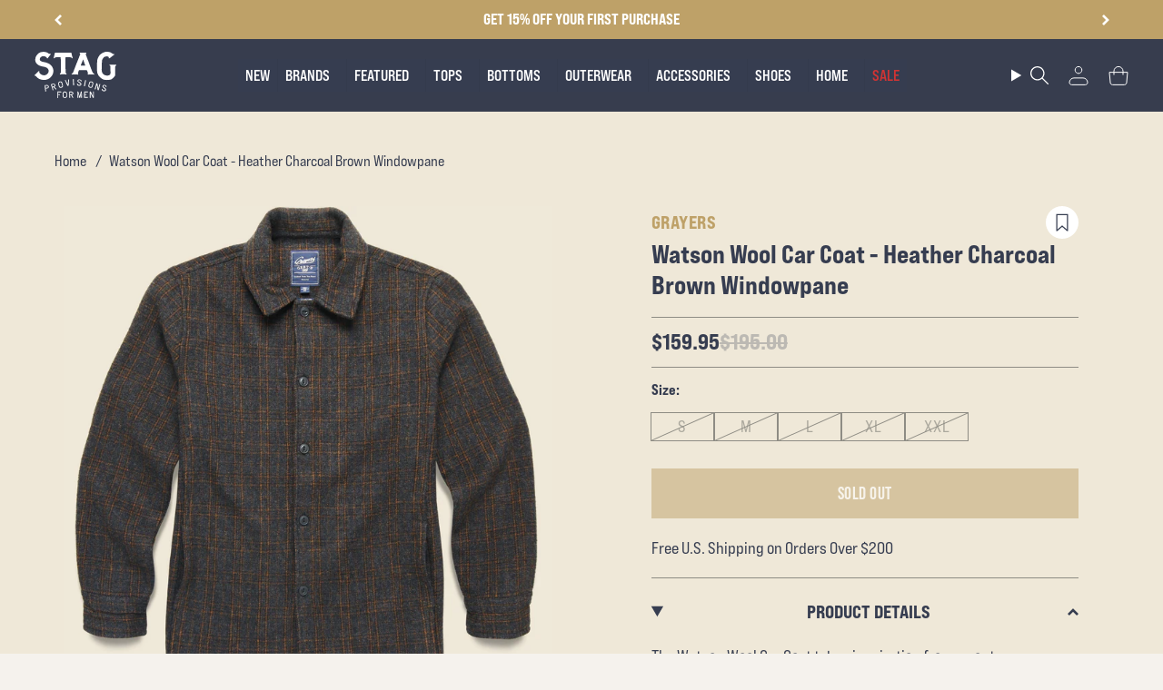

--- FILE ---
content_type: text/html; charset=utf-8
request_url: https://stagprovisions.com/products/rrl-lot-271-denim-jacket-fw19
body_size: 80412
content:
<!doctype html>
<html class="no-js no-touch supports-no-cookies" lang="en">
<head>

  <meta charset="UTF-8">
  <meta http-equiv="X-UA-Compatible" content="IE=edge">
  <meta name="viewport" content="width=device-width, initial-scale=1.0">
  <meta name = "viewport" content = "width=device-width, minimum-scale=1.0, maximum-scale = 5.0">
 <meta http-equiv="Cache-Control" content="no-cache, no-store, must-revalidate" />
  <meta http-equiv="Pragma" content="no-cache" />
  <meta http-equiv="Expires" content="0" />
  <meta name="theme-color" content="#ab8c52">
  <link rel="canonical" href="https://stagprovisions.com/products/rrl-lot-271-denim-jacket-fw19">
  <link rel="preconnect" href="https://cdn.shopify.com" crossorigin>

  <!-- ======================= Broadcast Theme V5.1.3 ========================= -->
<script>

  window.addEventListener( "pageshow", function ( event ) {
  var historyTraversal = event.persisted || 
                         ( typeof window.performance != "undefined" && 
                              window.performance.navigation.type === 2 );
  if ( historyTraversal ) {
    // Handle page restore.
    // window.location.reload();
  }
});
</script><link rel="preconnect" href="https://fonts.shopifycdn.com" crossorigin><link rel="preload" href="//cdn.shopify.com/s/files/1/0875/8532/5331/t/1/assets/prefetch_critical_resourcesss.js" as="script"><meta property="og:site_name" content="STAG Provisions">
<meta property="og:url" content="https://stagprovisions.com/products/rrl-lot-271-denim-jacket-fw19">
<meta property="og:title" content="Lot 271 Trucker Jacket - Leeland Wash">
<meta property="og:type" content="product">
<meta property="og:description" content="Cut from 12.75oz Japanese denim, the Lot 271 Trucker Jacket was inspired by the iconic Lee denim jackets of the 1950s &amp;amp; is our all-time favorite denim jacket. Perfect wash, impeccable fit, &amp;amp; just-right detailing. Reinforced with double-needle stitching at the seams and sanforized to minimize shrinkage, it&#39;s det"><meta property="og:image" content="http://stagprovisions.com/cdn/shop/files/RRLFW19013_a_sharpened.jpg?v=1756843211">
  <meta property="og:image:secure_url" content="https://stagprovisions.com/cdn/shop/files/RRLFW19013_a_sharpened.jpg?v=1756843211">
  <meta property="og:image:width" content="2048">
  <meta property="og:image:height" content="2048"><meta property="og:price:amount" content="390.00">
  <meta property="og:price:currency" content="USD"><meta name="twitter:card" content="summary_large_image">
<meta name="twitter:title" content="Lot 271 Trucker Jacket - Leeland Wash">
<meta name="twitter:description" content="Cut from 12.75oz Japanese denim, the Lot 271 Trucker Jacket was inspired by the iconic Lee denim jackets of the 1950s &amp;amp; is our all-time favorite denim jacket. Perfect wash, impeccable fit, &amp;amp; just-right detailing. Reinforced with double-needle stitching at the seams and sanforized to minimize shrinkage, it&#39;s det"><script src="//cdn.shopify.com/s/files/1/0875/8532/5331/t/1/assets/prefetch_critical_resourcesss.js" type="text/javascript"></script><script src="//cdn.shopify.com/s/files/1/0875/8532/5331/t/1/assets/preload.js" type="text/javascript"></script>


  <!-- CSS ================================================================== -->
   <link href="https://fonts.googleapis.com/css2?family=Roboto:wght@100;400&display=swap" rel="stylesheet">

  <link rel="stylesheet" type="text/css" href="https://cdn.jsdelivr.net/npm/slick-carousel@1.8.1/slick/slick.css"/>
  <script src="https://cmp.osano.com/169lS0SmszghPgfjU/04fb0010-67ec-480c-b5d7-21c92b7c6876/osano.js" defer></script>
  <link href="//stagprovisions.com/cdn/shop/t/233/assets/font-settings.css?v=20135125068694134681762143456" rel="stylesheet" type="text/css" media="all" />
  <link href="//stagprovisions.com/cdn/shop/t/233/assets/theme.css?v=39036111343570269911762874137" as="style" rel="preload">
  <link href="//stagprovisions.com/cdn/shop/t/233/assets/vendor.js?v=93779096473886333451758670964" as="script" rel="preload">
  <link href="//stagprovisions.com/cdn/shop/t/233/assets/theme.js?v=123370125349398123781758670963" as="script" rel="preload">
<style data-shopify>.loading { position: fixed; top: 0; left: 0; z-index: 99999; width: 100%; height: 100%; background: var(--bg); transition: opacity 0.2s ease-out, visibility 0.2s ease-out; }
    body.is-loaded .loading { opacity: 0; visibility: hidden; pointer-events: none; }
    .loading__image__holder { position: absolute; top: 0; left: 0; width: 100%; height: 100%; font-size: 0; display: flex; align-items: center; justify-content: center; }
    .loading__image__holder:nth-child(2) { opacity: 0; }
    .loading__image { max-width: 100px; max-height: 100px; object-fit: contain; }
    .loading--animate .loading__image__holder:nth-child(1) { animation: pulse1 2s infinite ease-in-out; }
    .loading--animate .loading__image__holder:nth-child(2) { animation: pulse2 2s infinite ease-in-out; }
    @keyframes pulse1 {
      0% { opacity: 1; }
      50% { opacity: 0; }
      100% { opacity: 1; }
    }
    @keyframes pulse2 {
      0% { opacity: 0; }
      50% { opacity: 1; }
      100% { opacity: 0; }
    }</style>
    <link rel="icon" type="image/png" href="//stagprovisions.com/cdn/shop/files/favicon-32x32_1_2_1.svg?crop=center&height=32&v=1712126074&width=32">
  

  <!-- Title and description ================================================ -->
  
  <title>
    
    Lot 271 Trucker Jacket - Leeland Wash
    
    
    
      &ndash; STAG Provisions
    
  </title>

  
    <meta name="description" content="Cut from 12.75oz Japanese denim, the Lot 271 Trucker Jacket was inspired by the iconic Lee denim jackets of the 1950s &amp;amp; is our all-time favorite denim jacket. Perfect wash, impeccable fit, &amp;amp; just-right detailing. Reinforced with double-needle stitching at the seams and sanforized to minimize shrinkage, it&#39;s det">
  

  <script async defer src="https://tools.luckyorange.com/core/lo.js?site-id=953863ab"></script>

  
<style data-shopify>

:root {--scrollbar-width: 0px;





--COLOR-VIDEO-BG: #e8ddc6;
--COLOR-BG-BRIGHTER: #e8ddc6;--COLOR-BG: #efe8d8;--COLOR-BG-ALPHA-25: rgba(239, 232, 216, 0.25);
--COLOR-BG-TRANSPARENT: rgba(239, 232, 216, 0);
--COLOR-BG-SECONDARY: #F7F9FA;
--COLOR-BG-SECONDARY-LIGHTEN: #ffffff;
--COLOR-BG-RGB: 239, 232, 216;

--COLOR-TEXT-DARK: #000000;
--COLOR-TEXT: #212121;
--COLOR-TEXT-LIGHT: #5f5d58;


/* === Opacity shades of grey ===*/
--COLOR-A5:  rgba(33, 33, 33, 0.05);
--COLOR-A10: rgba(33, 33, 33, 0.1);
--COLOR-A15: rgba(33, 33, 33, 0.15);
--COLOR-A20: rgba(33, 33, 33, 0.2);
--COLOR-A25: rgba(33, 33, 33, 0.25);
--COLOR-A30: rgba(33, 33, 33, 0.3);
--COLOR-A35: rgba(33, 33, 33, 0.35);
--COLOR-A40: rgba(33, 33, 33, 0.4);
--COLOR-A45: rgba(33, 33, 33, 0.45);
--COLOR-A50: rgba(33, 33, 33, 0.5);
--COLOR-A55: rgba(33, 33, 33, 0.55);
--COLOR-A60: rgba(33, 33, 33, 0.6);
--COLOR-A65: rgba(33, 33, 33, 0.65);
--COLOR-A70: rgba(33, 33, 33, 0.7);
--COLOR-A75: rgba(33, 33, 33, 0.75);
--COLOR-A80: rgba(33, 33, 33, 0.8);
--COLOR-A85: rgba(33, 33, 33, 0.85);
--COLOR-A90: rgba(33, 33, 33, 0.9);
--COLOR-A95: rgba(33, 33, 33, 0.95);

--COLOR-BORDER: rgb(240, 240, 240);
--COLOR-BORDER-LIGHT: #f0ede6;
--COLOR-BORDER-HAIRLINE: #ebe2cd;
--COLOR-BORDER-DARK: #bdbdbd;/* === Bright color ===*/
--COLOR-PRIMARY: #ab8c52;
--COLOR-PRIMARY-HOVER: #806430;
--COLOR-PRIMARY-FADE: rgba(171, 140, 82, 0.05);
--COLOR-PRIMARY-FADE-HOVER: rgba(171, 140, 82, 0.1);
--COLOR-PRIMARY-LIGHT: #e8d4ae;--COLOR-PRIMARY-OPPOSITE: #ffffff;



/* === link Color ===*/
--COLOR-LINK: #212121;
--COLOR-LINK-HOVER: rgba(33, 33, 33, 0.7);
--COLOR-LINK-FADE: rgba(33, 33, 33, 0.05);
--COLOR-LINK-FADE-HOVER: rgba(33, 33, 33, 0.1);--COLOR-LINK-OPPOSITE: #ffffff;


/* === Product grid sale tags ===*/
--COLOR-SALE-BG: #091a5a;
--COLOR-SALE-TEXT: #ab8c52;--COLOR-SALE-TEXT-SECONDARY: #091a5a;

/* === Product grid badges ===*/
--COLOR-BADGE-BG: #ffffff;
--COLOR-BADGE-TEXT: #212121;

/* === Product sale color ===*/
--COLOR-SALE: #d20000;

/* === Gray background on Product grid items ===*/--filter-bg: 1.0;/* === Helper colors for form error states ===*/
--COLOR-ERROR: #721C24;
--COLOR-ERROR-BG: #F8D7DA;
--COLOR-ERROR-BORDER: #F5C6CB;



  --RADIUS: 0px;
  --RADIUS-SELECT: 0px;

--COLOR-HEADER-BG: #ffffff;--COLOR-HEADER-BG-TRANSPARENT: rgba(255, 255, 255, 0);
--COLOR-HEADER-LINK: #ffffff;
--COLOR-HEADER-LINK-HOVER: rgba(255, 255, 255, 0.7);

--COLOR-MENU-BG: #373d4e;
--COLOR-MENU-LINK: #f7f9fa;
--COLOR-MENU-LINK-HOVER: rgba(247, 249, 250, 0.7);
--COLOR-SUBMENU-BG: #f7f9fa;
--COLOR-SUBMENU-LINK: #212121;
--COLOR-SUBMENU-LINK-HOVER: rgba(33, 33, 33, 0.7);
--COLOR-SUBMENU-TEXT-LIGHT: #616262;
--COLOR-MENU-TRANSPARENT: #ffffff;
--COLOR-MENU-TRANSPARENT-HOVER: rgba(255, 255, 255, 0.7);

--COLOR-FOOTER-BG: #ffffff;
--COLOR-FOOTER-TEXT: #212121;
--COLOR-FOOTER-TEXT-A35: rgba(33, 33, 33, 0.35);
--COLOR-FOOTER-TEXT-A75: rgba(33, 33, 33, 0.75);
--COLOR-FOOTER-LINK: #212121;
--COLOR-FOOTER-LINK-HOVER: rgba(33, 33, 33, 0.7);
--COLOR-FOOTER-BORDER: #212121;

--TRANSPARENT: rgba(255, 255, 255, 0);

/* === Default overlay opacity ===*/
--overlay-opacity: 0;
--underlay-opacity: 1;
--underlay-bg: rgba(0,0,0,0.4);

/* === Custom Cursor ===*/
--ICON-ZOOM-IN: url( "//stagprovisions.com/cdn/shop/t/233/assets/icon-zoom-in.svg?v=182473373117644429561758670953" );
--ICON-ZOOM-OUT: url( "//stagprovisions.com/cdn/shop/t/233/assets/icon-zoom-out.svg?v=101497157853986683871758670954" );

/* === Custom Icons ===*/


  
  --ICON-ADD-BAG: url( "//stagprovisions.com/cdn/shop/t/233/assets/icon-add-bag.svg?v=23763382405227654651758670947" );
  --ICON-ADD-CART: url( "//stagprovisions.com/cdn/shop/t/233/assets/icon-add-cart.svg?v=3962293684743587821758670949" );
  --ICON-ARROW-LEFT: url( "//stagprovisions.com/cdn/shop/t/233/assets/icon-arrow-left.svg?v=136066145774695772731758670950" );
  --ICON-ARROW-RIGHT: url( "//stagprovisions.com/cdn/shop/t/233/assets/icon-arrow-right.svg?v=150928298113663093401758670952" );
  --ICON-SELECT: url("//stagprovisions.com/cdn/shop/t/233/assets/icon-select.svg?v=167170173659852274001758670953");


--PRODUCT-GRID-ASPECT-RATIO: 100%;

/* === Typography ===*/
--FONT-WEIGHT-BODY: 500;
--FONT-WEIGHT-BODY-BOLD: 600;

--FONT-STACK-BODY: Figtree, sans-serif;
--FONT-STYLE-BODY: normal;
--FONT-STYLE-BODY-ITALIC: ;
--FONT-ADJUST-BODY: 1.25;

--FONT-WEIGHT-HEADING: 700;
--FONT-WEIGHT-HEADING-BOLD: 700;

--FONT-STACK-HEADING: Cardo, serif;
--FONT-STYLE-HEADING: normal;
--FONT-STYLE-HEADING-ITALIC: ;
--FONT-ADJUST-HEADING: 1.35;

--FONT-STACK-NAV: Figtree, sans-serif;
--FONT-STYLE-NAV: normal;
--FONT-STYLE-NAV-ITALIC: ;
--FONT-ADJUST-NAV: 1.0;

--FONT-WEIGHT-NAV: 500;
--FONT-WEIGHT-NAV-BOLD: 600;

--FONT-SIZE-BASE: 1.25rem;
--FONT-SIZE-BASE-PERCENT: 1.25;

/* === Parallax ===*/
--PARALLAX-STRENGTH-MIN: 120.0%;
--PARALLAX-STRENGTH-MAX: 130.0%;--COLUMNS: 4;
--COLUMNS-MEDIUM: 3;
--COLUMNS-SMALL: 2;
--COLUMNS-MOBILE: 1;--LAYOUT-OUTER: 50px;
  --LAYOUT-GUTTER: 32px;
  --LAYOUT-OUTER-MEDIUM: 30px;
  --LAYOUT-GUTTER-MEDIUM: 22px;
  --LAYOUT-OUTER-SMALL: 16px;
  --LAYOUT-GUTTER-SMALL: 16px;--base-animation-delay: 0ms;
--line-height-normal: 1.375; /* Equals to line-height: normal; */--SIDEBAR-WIDTH: 288px;
  --SIDEBAR-WIDTH-MEDIUM: 258px;--DRAWER-WIDTH: 380px;--ICON-STROKE-WIDTH: 1px;/* === Button General ===*/
--BTN-FONT-STACK: Figtree, sans-serif;
--BTN-FONT-WEIGHT: 400;
--BTN-FONT-STYLE: normal;
--BTN-FONT-SIZE: 15px;

--BTN-LETTER-SPACING: 0.1em;
--BTN-UPPERCASE: uppercase;
--BTN-TEXT-ARROW-OFFSET: -1px;

/* === Button Primary ===*/
--BTN-PRIMARY-BORDER-COLOR: #212121;
--BTN-PRIMARY-BG-COLOR: #212121;
--BTN-PRIMARY-TEXT-COLOR: #efe8d8;


  --BTN-PRIMARY-BG-COLOR-BRIGHTER: #3b3b3b;


/* === Button Secondary ===*/
--BTN-SECONDARY-BORDER-COLOR: #212121;
--BTN-SECONDARY-BG-COLOR: #141414;
--BTN-SECONDARY-TEXT-COLOR: #ffffff;


  --BTN-SECONDARY-BG-COLOR-BRIGHTER: #2e2e2e;


/* === Button White ===*/
--TEXT-BTN-BORDER-WHITE: #fff;
--TEXT-BTN-BG-WHITE: #fff;
--TEXT-BTN-WHITE: #000;
--TEXT-BTN-BG-WHITE-BRIGHTER: #f2f2f2;

/* === Button Black ===*/
--TEXT-BTN-BG-BLACK: #000;
--TEXT-BTN-BORDER-BLACK: #000;
--TEXT-BTN-BLACK: #fff;
--TEXT-BTN-BG-BLACK-BRIGHTER: #1a1a1a;

/* === Cart Gradient ===*/


  --FREE-SHIPPING-GRADIENT: linear-gradient(to right, var(--COLOR-PRIMARY-LIGHT) 0%, var(--COLOR-PRIMARY) 100%);


}

::backdrop {
  --underlay-opacity: 1;
  --underlay-bg: rgba(0,0,0,0.4);
}
</style>


  <link href="//stagprovisions.com/cdn/shop/t/233/assets/theme.css?v=39036111343570269911762874137" rel="stylesheet" type="text/css" media="all" />
<link href="//stagprovisions.com/cdn/shop/t/233/assets/swatches.css?v=157844926215047500451758670962" as="style" rel="preload">
    <link href="//stagprovisions.com/cdn/shop/t/233/assets/swatches.css?v=157844926215047500451758670962" rel="stylesheet" type="text/css" media="all" />
<style data-shopify>.swatches {
    --black: #000000;--white: #fafafa;--blank: url(//stagprovisions.com/cdn/shop/files/blank_small.png?420649);
  }</style>
<script>
    if (window.navigator.userAgent.indexOf('MSIE ') > 0 || window.navigator.userAgent.indexOf('Trident/') > 0) {
      document.documentElement.className = document.documentElement.className + ' ie';

      var scripts = document.getElementsByTagName('script')[0];
      var polyfill = document.createElement("script");
      polyfill.defer = true;
      polyfill.src = "//stagprovisions.com/cdn/shop/t/233/assets/ie11.js?v=144489047535103983231758670954";

      scripts.parentNode.insertBefore(polyfill, scripts);
    } else {
      document.documentElement.className = document.documentElement.className.replace('no-js', 'js');
    }

    document.documentElement.style.setProperty('--scrollbar-width', `${getScrollbarWidth()}px`);

    function getScrollbarWidth() {
      // Creating invisible container
      const outer = document.createElement('div');
      outer.style.visibility = 'hidden';
      outer.style.overflow = 'scroll'; // forcing scrollbar to appear
      outer.style.msOverflowStyle = 'scrollbar'; // needed for WinJS apps
      document.documentElement.appendChild(outer);

      // Creating inner element and placing it in the container
      const inner = document.createElement('div');
      outer.appendChild(inner);

      // Calculating difference between container's full width and the child width
      const scrollbarWidth = outer.offsetWidth - inner.offsetWidth;

      // Removing temporary elements from the DOM
      outer.parentNode.removeChild(outer);

      return scrollbarWidth;
    }

    let root = '/';
    if (root[root.length - 1] !== '/') {
      root = root + '/';
    }

    window.theme = {
      routes: {
        root: root,
        cart_url: '/cart',
        cart_add_url: '/cart/add',
        cart_change_url: '/cart/change',
        product_recommendations_url: '/recommendations/products',
        predictive_search_url: '/search/suggest',
        addresses_url: '/account/addresses'
      },
      assets: {
        photoswipe: '//stagprovisions.com/cdn/shop/t/233/assets/photoswipe.js?v=162613001030112971491758670958',
        smoothscroll: '//stagprovisions.com/cdn/shop/t/233/assets/smoothscroll.js?v=37906625415260927261758670960',
      },
      strings: {
        addToCart: "Add to cart",
        cartAcceptanceError: "You must accept our terms and conditions.",
        soldOut: "Sold Out",
        from: "From",
        preOrder: "Pre-order",
        sale: "Sale",
        subscription: "Subscription",
        unavailable: "Unavailable",
        unitPrice: "Unit price",
        unitPriceSeparator: "per",
        shippingCalcSubmitButton: "Calculate shipping",
        shippingCalcSubmitButtonDisabled: "Calculating...",
        selectValue: "Select value",
        selectColor: "Select color",
        oneColor: "color",
        otherColor: "colors",
        upsellAddToCart: "Add",
        free: "Free",
        swatchesColor: "Color, Colour"
      },
      settings: {
        customerLoggedIn: null ? true : false,
        cartDrawerEnabled: true,
        enableQuickAdd: true,
        enableAnimations: true,
        variantOnSale: true,
      },
      moneyFormat: false ? "${{amount}} USD" : "${{amount}}",
      moneyWithoutCurrencyFormat: "${{amount}}",
      moneyWithCurrencyFormat: "${{amount}} USD",
      subtotal: 0,
      info: {
        name: 'broadcast'
      },
      version: '5.1.3'
    };

    if (window.performance) {
      window.performance.mark('init');
    } else {
      window.fastNetworkAndCPU = false;
    }
  </script>

  
    <script src="//stagprovisions.com/cdn/shopifycloud/storefront/assets/themes_support/shopify_common-5f594365.js" defer="defer"></script>
  

  <!-- Theme Javascript ============================================================== -->
  <script src="//stagprovisions.com/cdn/shop/t/233/assets/_master.min.js?v=111603181540343972631758670966" defer="defer"></script>
  <script src="//stagprovisions.com/cdn/shop/t/233/assets/vendor.js?v=93779096473886333451758670964" defer="defer"></script>
  <script src="//stagprovisions.com/cdn/shop/t/233/assets/theme.js?v=123370125349398123781758670963" defer="defer"></script>

  <script>
    AOS.init();
  </script><!-- Shopify app scripts =========================================================== -->

  <script>window.performance && window.performance.mark && window.performance.mark('shopify.content_for_header.start');</script><meta name="google-site-verification" content="aKZCRoS-SxBpPFVE7PzRNPN_GjJQ2pGOLx0DgnGYBoo">
<meta id="shopify-digital-wallet" name="shopify-digital-wallet" content="/6054293/digital_wallets/dialog">
<meta name="shopify-checkout-api-token" content="393f4a4c65c637eebd8b0bd1d777adf2">
<meta id="in-context-paypal-metadata" data-shop-id="6054293" data-venmo-supported="false" data-environment="production" data-locale="en_US" data-paypal-v4="true" data-currency="USD">
<link rel="alternate" hreflang="x-default" href="https://stagprovisions.com/products/rrl-lot-271-denim-jacket-fw19">
<link rel="alternate" hreflang="en-DE" href="https://stagprovisions.com/en-de/products/rrl-lot-271-denim-jacket-fw19">
<link rel="alternate" hreflang="en-US" href="https://stagprovisions.com/products/rrl-lot-271-denim-jacket-fw19">
<link rel="alternate" type="application/json+oembed" href="https://stagprovisions.com/products/rrl-lot-271-denim-jacket-fw19.oembed">
<script async="async" src="/checkouts/internal/preloads.js?locale=en-US"></script>
<link rel="preconnect" href="https://shop.app" crossorigin="anonymous">
<script async="async" src="https://shop.app/checkouts/internal/preloads.js?locale=en-US&shop_id=6054293" crossorigin="anonymous"></script>
<script id="apple-pay-shop-capabilities" type="application/json">{"shopId":6054293,"countryCode":"US","currencyCode":"USD","merchantCapabilities":["supports3DS"],"merchantId":"gid:\/\/shopify\/Shop\/6054293","merchantName":"STAG Provisions","requiredBillingContactFields":["postalAddress","email","phone"],"requiredShippingContactFields":["postalAddress","email","phone"],"shippingType":"shipping","supportedNetworks":["visa","masterCard","amex","discover","elo","jcb"],"total":{"type":"pending","label":"STAG Provisions","amount":"1.00"},"shopifyPaymentsEnabled":true,"supportsSubscriptions":true}</script>
<script id="shopify-features" type="application/json">{"accessToken":"393f4a4c65c637eebd8b0bd1d777adf2","betas":["rich-media-storefront-analytics"],"domain":"stagprovisions.com","predictiveSearch":true,"shopId":6054293,"locale":"en"}</script>
<script>var Shopify = Shopify || {};
Shopify.shop = "stag-provisions.myshopify.com";
Shopify.locale = "en";
Shopify.currency = {"active":"USD","rate":"1.0"};
Shopify.country = "US";
Shopify.theme = {"name":"[Loop CO+] Evergreen (Checkout+)","id":138309566582,"schema_name":"Broadcast","schema_version":"5.1.3","theme_store_id":868,"role":"main"};
Shopify.theme.handle = "null";
Shopify.theme.style = {"id":null,"handle":null};
Shopify.cdnHost = "stagprovisions.com/cdn";
Shopify.routes = Shopify.routes || {};
Shopify.routes.root = "/";</script>
<script type="module">!function(o){(o.Shopify=o.Shopify||{}).modules=!0}(window);</script>
<script>!function(o){function n(){var o=[];function n(){o.push(Array.prototype.slice.apply(arguments))}return n.q=o,n}var t=o.Shopify=o.Shopify||{};t.loadFeatures=n(),t.autoloadFeatures=n()}(window);</script>
<script>
  window.ShopifyPay = window.ShopifyPay || {};
  window.ShopifyPay.apiHost = "shop.app\/pay";
  window.ShopifyPay.redirectState = "pending";
</script>
<script id="shop-js-analytics" type="application/json">{"pageType":"product"}</script>
<script defer="defer" async type="module" src="//stagprovisions.com/cdn/shopifycloud/shop-js/modules/v2/client.init-shop-cart-sync_C5BV16lS.en.esm.js"></script>
<script defer="defer" async type="module" src="//stagprovisions.com/cdn/shopifycloud/shop-js/modules/v2/chunk.common_CygWptCX.esm.js"></script>
<script type="module">
  await import("//stagprovisions.com/cdn/shopifycloud/shop-js/modules/v2/client.init-shop-cart-sync_C5BV16lS.en.esm.js");
await import("//stagprovisions.com/cdn/shopifycloud/shop-js/modules/v2/chunk.common_CygWptCX.esm.js");

  window.Shopify.SignInWithShop?.initShopCartSync?.({"fedCMEnabled":true,"windoidEnabled":true});

</script>
<script defer="defer" async type="module" src="//stagprovisions.com/cdn/shopifycloud/shop-js/modules/v2/client.payment-terms_CZxnsJam.en.esm.js"></script>
<script defer="defer" async type="module" src="//stagprovisions.com/cdn/shopifycloud/shop-js/modules/v2/chunk.common_CygWptCX.esm.js"></script>
<script defer="defer" async type="module" src="//stagprovisions.com/cdn/shopifycloud/shop-js/modules/v2/chunk.modal_D71HUcav.esm.js"></script>
<script type="module">
  await import("//stagprovisions.com/cdn/shopifycloud/shop-js/modules/v2/client.payment-terms_CZxnsJam.en.esm.js");
await import("//stagprovisions.com/cdn/shopifycloud/shop-js/modules/v2/chunk.common_CygWptCX.esm.js");
await import("//stagprovisions.com/cdn/shopifycloud/shop-js/modules/v2/chunk.modal_D71HUcav.esm.js");

  
</script>
<script>
  window.Shopify = window.Shopify || {};
  if (!window.Shopify.featureAssets) window.Shopify.featureAssets = {};
  window.Shopify.featureAssets['shop-js'] = {"shop-cart-sync":["modules/v2/client.shop-cart-sync_ZFArdW7E.en.esm.js","modules/v2/chunk.common_CygWptCX.esm.js"],"init-fed-cm":["modules/v2/client.init-fed-cm_CmiC4vf6.en.esm.js","modules/v2/chunk.common_CygWptCX.esm.js"],"shop-button":["modules/v2/client.shop-button_tlx5R9nI.en.esm.js","modules/v2/chunk.common_CygWptCX.esm.js"],"shop-cash-offers":["modules/v2/client.shop-cash-offers_DOA2yAJr.en.esm.js","modules/v2/chunk.common_CygWptCX.esm.js","modules/v2/chunk.modal_D71HUcav.esm.js"],"init-windoid":["modules/v2/client.init-windoid_sURxWdc1.en.esm.js","modules/v2/chunk.common_CygWptCX.esm.js"],"shop-toast-manager":["modules/v2/client.shop-toast-manager_ClPi3nE9.en.esm.js","modules/v2/chunk.common_CygWptCX.esm.js"],"init-shop-email-lookup-coordinator":["modules/v2/client.init-shop-email-lookup-coordinator_B8hsDcYM.en.esm.js","modules/v2/chunk.common_CygWptCX.esm.js"],"init-shop-cart-sync":["modules/v2/client.init-shop-cart-sync_C5BV16lS.en.esm.js","modules/v2/chunk.common_CygWptCX.esm.js"],"avatar":["modules/v2/client.avatar_BTnouDA3.en.esm.js"],"pay-button":["modules/v2/client.pay-button_FdsNuTd3.en.esm.js","modules/v2/chunk.common_CygWptCX.esm.js"],"init-customer-accounts":["modules/v2/client.init-customer-accounts_DxDtT_ad.en.esm.js","modules/v2/client.shop-login-button_C5VAVYt1.en.esm.js","modules/v2/chunk.common_CygWptCX.esm.js","modules/v2/chunk.modal_D71HUcav.esm.js"],"init-shop-for-new-customer-accounts":["modules/v2/client.init-shop-for-new-customer-accounts_ChsxoAhi.en.esm.js","modules/v2/client.shop-login-button_C5VAVYt1.en.esm.js","modules/v2/chunk.common_CygWptCX.esm.js","modules/v2/chunk.modal_D71HUcav.esm.js"],"shop-login-button":["modules/v2/client.shop-login-button_C5VAVYt1.en.esm.js","modules/v2/chunk.common_CygWptCX.esm.js","modules/v2/chunk.modal_D71HUcav.esm.js"],"init-customer-accounts-sign-up":["modules/v2/client.init-customer-accounts-sign-up_CPSyQ0Tj.en.esm.js","modules/v2/client.shop-login-button_C5VAVYt1.en.esm.js","modules/v2/chunk.common_CygWptCX.esm.js","modules/v2/chunk.modal_D71HUcav.esm.js"],"shop-follow-button":["modules/v2/client.shop-follow-button_Cva4Ekp9.en.esm.js","modules/v2/chunk.common_CygWptCX.esm.js","modules/v2/chunk.modal_D71HUcav.esm.js"],"checkout-modal":["modules/v2/client.checkout-modal_BPM8l0SH.en.esm.js","modules/v2/chunk.common_CygWptCX.esm.js","modules/v2/chunk.modal_D71HUcav.esm.js"],"lead-capture":["modules/v2/client.lead-capture_Bi8yE_yS.en.esm.js","modules/v2/chunk.common_CygWptCX.esm.js","modules/v2/chunk.modal_D71HUcav.esm.js"],"shop-login":["modules/v2/client.shop-login_D6lNrXab.en.esm.js","modules/v2/chunk.common_CygWptCX.esm.js","modules/v2/chunk.modal_D71HUcav.esm.js"],"payment-terms":["modules/v2/client.payment-terms_CZxnsJam.en.esm.js","modules/v2/chunk.common_CygWptCX.esm.js","modules/v2/chunk.modal_D71HUcav.esm.js"]};
</script>
<script>(function() {
  var isLoaded = false;
  function asyncLoad() {
    if (isLoaded) return;
    isLoaded = true;
    var urls = ["https:\/\/cdn-scripts.signifyd.com\/shopify\/script-tag.js?shop=stag-provisions.myshopify.com","https:\/\/assets1.adroll.com\/shopify\/latest\/j\/shopify_rolling_bootstrap_v2.js?adroll_adv_id=GOIR3J2N3RBOPIMG2LAL3P\u0026adroll_pix_id=VPZSRVTPNNAJZPG23WPRSN\u0026shop=stag-provisions.myshopify.com","\/\/quickbuycdn.wizesaas.com\/Scripts\/wizesaas.min.js?shop=stag-provisions.myshopify.com","https:\/\/cdn.nfcube.com\/instafeed-3e132ff6efe0184685ef9c0eca62a130.js?shop=stag-provisions.myshopify.com","https:\/\/trackifyx.redretarget.com\/pull\/lazy.js?shop=stag-provisions.myshopify.com"];
    for (var i = 0; i < urls.length; i++) {
      var s = document.createElement('script');
      s.type = 'text/javascript';
      s.async = true;
      s.src = urls[i];
      var x = document.getElementsByTagName('script')[0];
      x.parentNode.insertBefore(s, x);
    }
  };
  if(window.attachEvent) {
    window.attachEvent('onload', asyncLoad);
  } else {
    window.addEventListener('load', asyncLoad, false);
  }
})();</script>
<script id="__st">var __st={"a":6054293,"offset":-21600,"reqid":"2da35872-e0ef-48ee-99e9-f75be125c676-1768674897","pageurl":"stagprovisions.com\/products\/rrl-lot-271-denim-jacket-fw19","u":"3d2131f55694","p":"product","rtyp":"product","rid":3855390572662};</script>
<script>window.ShopifyPaypalV4VisibilityTracking = true;</script>
<script id="form-persister">!function(){'use strict';const t='contact',e='new_comment',n=[[t,t],['blogs',e],['comments',e],[t,'customer']],o='password',r='form_key',c=['recaptcha-v3-token','g-recaptcha-response','h-captcha-response',o],s=()=>{try{return window.sessionStorage}catch{return}},i='__shopify_v',u=t=>t.elements[r],a=function(){const t=[...n].map((([t,e])=>`form[action*='/${t}']:not([data-nocaptcha='true']) input[name='form_type'][value='${e}']`)).join(',');var e;return e=t,()=>e?[...document.querySelectorAll(e)].map((t=>t.form)):[]}();function m(t){const e=u(t);a().includes(t)&&(!e||!e.value)&&function(t){try{if(!s())return;!function(t){const e=s();if(!e)return;const n=u(t);if(!n)return;const o=n.value;o&&e.removeItem(o)}(t);const e=Array.from(Array(32),(()=>Math.random().toString(36)[2])).join('');!function(t,e){u(t)||t.append(Object.assign(document.createElement('input'),{type:'hidden',name:r})),t.elements[r].value=e}(t,e),function(t,e){const n=s();if(!n)return;const r=[...t.querySelectorAll(`input[type='${o}']`)].map((({name:t})=>t)),u=[...c,...r],a={};for(const[o,c]of new FormData(t).entries())u.includes(o)||(a[o]=c);n.setItem(e,JSON.stringify({[i]:1,action:t.action,data:a}))}(t,e)}catch(e){console.error('failed to persist form',e)}}(t)}const f=t=>{if('true'===t.dataset.persistBound)return;const e=function(t,e){const n=function(t){return'function'==typeof t.submit?t.submit:HTMLFormElement.prototype.submit}(t).bind(t);return function(){let t;return()=>{t||(t=!0,(()=>{try{e(),n()}catch(t){(t=>{console.error('form submit failed',t)})(t)}})(),setTimeout((()=>t=!1),250))}}()}(t,(()=>{m(t)}));!function(t,e){if('function'==typeof t.submit&&'function'==typeof e)try{t.submit=e}catch{}}(t,e),t.addEventListener('submit',(t=>{t.preventDefault(),e()})),t.dataset.persistBound='true'};!function(){function t(t){const e=(t=>{const e=t.target;return e instanceof HTMLFormElement?e:e&&e.form})(t);e&&m(e)}document.addEventListener('submit',t),document.addEventListener('DOMContentLoaded',(()=>{const e=a();for(const t of e)f(t);var n;n=document.body,new window.MutationObserver((t=>{for(const e of t)if('childList'===e.type&&e.addedNodes.length)for(const t of e.addedNodes)1===t.nodeType&&'FORM'===t.tagName&&a().includes(t)&&f(t)})).observe(n,{childList:!0,subtree:!0,attributes:!1}),document.removeEventListener('submit',t)}))}()}();</script>
<script integrity="sha256-4kQ18oKyAcykRKYeNunJcIwy7WH5gtpwJnB7kiuLZ1E=" data-source-attribution="shopify.loadfeatures" defer="defer" src="//stagprovisions.com/cdn/shopifycloud/storefront/assets/storefront/load_feature-a0a9edcb.js" crossorigin="anonymous"></script>
<script crossorigin="anonymous" defer="defer" src="//stagprovisions.com/cdn/shopifycloud/storefront/assets/shopify_pay/storefront-65b4c6d7.js?v=20250812"></script>
<script data-source-attribution="shopify.dynamic_checkout.dynamic.init">var Shopify=Shopify||{};Shopify.PaymentButton=Shopify.PaymentButton||{isStorefrontPortableWallets:!0,init:function(){window.Shopify.PaymentButton.init=function(){};var t=document.createElement("script");t.src="https://stagprovisions.com/cdn/shopifycloud/portable-wallets/latest/portable-wallets.en.js",t.type="module",document.head.appendChild(t)}};
</script>
<script data-source-attribution="shopify.dynamic_checkout.buyer_consent">
  function portableWalletsHideBuyerConsent(e){var t=document.getElementById("shopify-buyer-consent"),n=document.getElementById("shopify-subscription-policy-button");t&&n&&(t.classList.add("hidden"),t.setAttribute("aria-hidden","true"),n.removeEventListener("click",e))}function portableWalletsShowBuyerConsent(e){var t=document.getElementById("shopify-buyer-consent"),n=document.getElementById("shopify-subscription-policy-button");t&&n&&(t.classList.remove("hidden"),t.removeAttribute("aria-hidden"),n.addEventListener("click",e))}window.Shopify?.PaymentButton&&(window.Shopify.PaymentButton.hideBuyerConsent=portableWalletsHideBuyerConsent,window.Shopify.PaymentButton.showBuyerConsent=portableWalletsShowBuyerConsent);
</script>
<script data-source-attribution="shopify.dynamic_checkout.cart.bootstrap">document.addEventListener("DOMContentLoaded",(function(){function t(){return document.querySelector("shopify-accelerated-checkout-cart, shopify-accelerated-checkout")}if(t())Shopify.PaymentButton.init();else{new MutationObserver((function(e,n){t()&&(Shopify.PaymentButton.init(),n.disconnect())})).observe(document.body,{childList:!0,subtree:!0})}}));
</script>
<link id="shopify-accelerated-checkout-styles" rel="stylesheet" media="screen" href="https://stagprovisions.com/cdn/shopifycloud/portable-wallets/latest/accelerated-checkout-backwards-compat.css" crossorigin="anonymous">
<style id="shopify-accelerated-checkout-cart">
        #shopify-buyer-consent {
  margin-top: 1em;
  display: inline-block;
  width: 100%;
}

#shopify-buyer-consent.hidden {
  display: none;
}

#shopify-subscription-policy-button {
  background: none;
  border: none;
  padding: 0;
  text-decoration: underline;
  font-size: inherit;
  cursor: pointer;
}

#shopify-subscription-policy-button::before {
  box-shadow: none;
}

      </style>

<script>window.performance && window.performance.mark && window.performance.mark('shopify.content_for_header.end');</script>
  
  <link rel="stylesheet" href="https://use.typekit.net/ygx2kqh.css">
<script src="//stagprovisions.com/cdn/shop/t/233/assets/jquery.scrollTo.js?v=24561453398935768931758670955" type="text/javascript"></script>

<script src="https://code.jquery.com/jquery-3.6.0.min.js"></script>
  <script type="text/javascript" src="https://cdnjs.cloudflare.com/ajax/libs/slick-carousel/1.8.1/slick.min.js" defer></script>

  
  
	<meta charset="utf-8">
	<meta http-equiv="X-UA-Compatible" content="IE=edge,chrome=1">
	
	
	<script>
		
		var quickview_links = {},
			quickview_sizes = {},
			quickview_hide_sizes = {},
			stagCollectionProductsCount,
			stagCollectionHandle;
		
		window.lazySizesConfig = window.lazySizesConfig || {};
		window.lazySizesConfig.expand = 800;
		window.lazySizesConfig.expFactor = 4;
		
		window.stagConfig = window.stagConfig || {};
		window.stagConfig.stagCss = "//stagprovisions.com/cdn/shop/t/233/assets/stag.css?v=136637023338869758011764861048";
		window.stagConfig.daughtersCss = "//stagprovisions.com/cdn/shop/t/233/assets/daughters.css?v=84026477125188614791758670945";
			window.stagConfig.productTags = ["ad-feed","all-discount-less-exclusions","all-time-classic","best-of-fall","best-of-outer","best-of-rrl","best-of-sale","best-seller","best-seller-featured","best-seller-SS22","best-west","bfcm-collection","blue-2023","blue-2025","bluemoon","brand-RRL","carousel-new-arrivals","carryover-style","categorical-core","Categorical-FW19","categorical-SS20","category-outerwear-suiting","denim-access","denim-dev","denim-jacket","denim-week-him","dev-outer-pants","fall-favorite","fb-new-arrivals","fb-outerwear","fb-standards","feat-best-seller","feat-denim-jackets","feat-standards","FW19","fw19-indigo","gender-him","gift-2020","gift-2021","gift-2022","gift-2023","gift-bestseller-2024","gift-bestseller-2025","gift-big-howdy","gift-favorite","gift-maverick","gift-outerwear","gift-top-20","gift-west","gravy-favorites","light-layer","LoopDenimouterwear","LoopJacketSweaters","Looplightweight","LoopNewArrivals","LoopOuterwear","new-arrivals-stag","new-bestseller","new-from","no-discount","outer-denim","outer-light","outer-transitional","outerwear-discount","price-4-dollar200-ampersand-above","sale-winter-styles","size-extra-large","size-large","size-medium","size-small","size-xx-large","spring-classic","springbestsellers25","SS20","stag-classic","webpull7.2.19","western-roundup","workwear"];
		
!function(){function e(e){var t=document.createElement("a"),s={},n,a,o,r;for(t.href=e,n=t.search.replace(/^\?/,"").split("&"),o=0;o<n.length;o++)s[(a=n[o].split("="))[0]]=a[1];return(r=t.pathname.split("/")).length>1&&""==r[0]&&r.shift(),{protocol:t.protocol,host:t.host,hostname:t.hostname,port:t.port,pathname:t.pathname,search:t.search,searchObject:s,hash:t.hash,segments:r}}function t(e){var t=document.getElementsByTagName("head")[0],s=document.createElement("link");s.href=e,s.type="text/css",s.rel="stylesheet",t.append(s)}try{var s=e(window.location.href),n=1;if(s.segments.length>1&&(s.segments[0].indexOf("collection")>-1||"pages"==s.segments[0])&&s.segments[1].indexOf("daughters")>-1&&(n=2),2!=n&&window.stagConfig.hasOwnProperty("productTags")&&window.stagConfig.productTags.length){for(var a=0;a<window.stagConfig.productTags.length;a++){var o=window.stagConfig.productTags[a],r=!1,g=!1;if(o.indexOf("daughters")>-1){n=2;break}"gender-her"==o?r=!0:"gender-him"==o&&(g=!0)}2!=n&&r&&!g&&(n=2)}2==n?(document.getElementsByTagName("html")[0].className+=" daughters-theme",t(window.stagConfig.daughtersCss)):t(window.stagConfig.stagCss)}catch(e){console.error(e),t(window.stagConfig.stagCss)}}();
		
	</script>
	<noscript>
		<link href="//stagprovisions.com/cdn/shop/t/233/assets/stag.css?v=136637023338869758011764861048" rel="stylesheet" type="text/css" media="all" />
	</noscript>
	
	
	
	
	<meta name="google-site-verification" content="hkGg-hMS82y14V4LHyxSuSeSbTA8uZE1tlYVmDjYB4w" />
	<meta name="msvalidate.01" content="88103B1F46B83708555C3BC1C94AAD7B" />

	
	

	<meta property="og:type" content="product">
	<meta property="og:title" content="Lot 271 Trucker Jacket - Leeland Wash">
	
	<meta property="og:image" content="http://stagprovisions.com/cdn/shop/files/RRLFW19013_a_sharpened_1200x1200.progressive.jpg?v=1756843211">
	<meta property="og:image:secure_url" content="https://stagprovisions.com/cdn/shop/files/RRLFW19013_a_sharpened_1200x1200.progressive.jpg?v=1756843211">
	
	<meta property="og:image" content="http://stagprovisions.com/cdn/shop/products/H7A4581_1200x1200.progressive.jpg?v=1756843211">
	<meta property="og:image:secure_url" content="https://stagprovisions.com/cdn/shop/products/H7A4581_1200x1200.progressive.jpg?v=1756843211">
	
	<meta property="og:image" content="http://stagprovisions.com/cdn/shop/products/H7A4610_1200x1200.progressive.jpg?v=1756843211">
	<meta property="og:image:secure_url" content="https://stagprovisions.com/cdn/shop/products/H7A4610_1200x1200.progressive.jpg?v=1756843211">
	
	<meta property="og:price:amount" content="390.00">
	<meta property="og:price:currency" content="USD">


	<meta property="og:description" content="Cut from 12.75oz Japanese denim, the Lot 271 Trucker Jacket was inspired by the iconic Lee denim jackets of the 1950s &amp;amp; is our all-time favorite denim jacket. Perfect wash, impeccable fit, &amp;amp; just-right detailing. Reinforced with double-needle stitching at the seams and sanforized to minimize shrinkage, it&#39;s det">

	<meta property="og:url" content="https://stagprovisions.com/products/rrl-lot-271-denim-jacket-fw19">
	<meta property="og:site_name" content="STAG Provisions">

	




  <meta name="twitter:card" content="product">
  <meta name="twitter:title" content="Lot 271 Trucker Jacket - Leeland Wash">
  <meta name="twitter:description" content="Cut from 12.75oz Japanese denim, the Lot 271 Trucker Jacket was inspired by the iconic Lee denim jackets of the 1950s &amp;amp; is our all-time favorite denim jacket. Perfect wash, impeccable fit, &amp;amp; just-right detailing. Reinforced with double-needle stitching at the seams and sanforized to minimize shrinkage, it&#39;s detailed with two curved buttoned patch pockets at the chest and finished with an adjustable tab at the back waist. This one&#39;s a classic of classics. Fits true to size.  1950s inspired detailing RRL branded metal button placket Point collar 12.75 oz Japanese denim Signature zig-zag top-stitching on center front placket Sanforized to minimize shrinkage Reinforced double-needle stitching Slanted buttoned patch pockets at chest Adjustable tabs at the back waist Vintage-inspired fit that runs true to size  We recommend taking your normal size or taking one size up for a more relaxed fit ">
  <meta name="twitter:image" content="https://stagprovisions.com/cdn/shop/files/RRLFW19013_a_sharpened_1200x1200.progressive.jpg?v=1756843211">
  <meta name="twitter:label1" content="Price">
  <meta name="twitter:data1" content="$390.00 USD">
  
  <meta name="twitter:label2" content="Brand">
  <meta name="twitter:data2" content="RRL">
  


	
	<link rel="canonical" href="https://stagprovisions.com/products/rrl-lot-271-denim-jacket-fw19">
	<meta name="viewport" content="width=device-width,initial-scale=1">
	
	
	<script type="text/javascript" src="//use.typekit.net/dgj8wbc.js" async></script>
	<script type="text/javascript">try{Typekit.load();}catch(e){}</script>

	
	
	<script src="https://ajax.googleapis.com/ajax/libs/jquery/1.12.4/jquery.min.js" async></script>
    <script src="https://cdn.jsdelivr.net/npm/swiper@11/swiper-bundle.min.js" async></script>
	
	<script src="//stagprovisions.com/cdn/shop/t/233/assets/modernizr.min.js?v=26620055551102246001758670956" type="text/javascript"></script>
	<script src="//stagprovisions.com/cdn/shop/t/233/assets/picturefill.min.js?v=84118386600639707581758670959" type="text/javascript" async></script>
	
	<script> var cartJson = {"note":null,"attributes":{},"original_total_price":0,"total_price":0,"total_discount":0,"total_weight":0.0,"item_count":0,"items":[],"requires_shipping":false,"currency":"USD","items_subtotal_price":0,"cart_level_discount_applications":[],"checkout_charge_amount":0}; </script>
	
	
	<script src="//stagprovisions.com/cdn/shop/t/233/assets/shop.js?v=55080361368640256061758670995" type="text/javascript"></script>
	
	

     <link href="//stagprovisions.com/cdn/shop/t/233/assets/custom.css?v=170988323023603361861764946328" rel="stylesheet" type="text/css" media="all" />
	
	

	<!-- Google tag (gtag.js) -->
<script async src="https://www.googletagmanager.com/gtag/js?id=AW-967093595"></script>
<script>
  window.dataLayer = window.dataLayer || [];
  function gtag(){dataLayer.push(arguments);}
  gtag('js', new Date());
  gtag('config', 'AW-967093595');
</script>


	<meta name="msapplication-TileColor" content="#363d50">
	<meta name="theme-color" content="#363d50">
    <link rel="preconnect" href="https://fonts.googleapis.com">
    <link rel="preconnect" href="https://fonts.gstatic.com" crossorigin>
    <link
    rel="stylesheet"
    href="https://cdn.jsdelivr.net/npm/swiper@11/swiper-bundle.min.css"
    />

   
	
<script type="application/ld+json">
{
  "@context": "https://schema.org",
  "@type": "LocalBusiness",
  "name": "STAG Provisions For Men",
  "image": "https://cdn.shopify.com/s/files/1/0605/4293/t/70/assets/logo.png",
  "email": ["austin@stagprovisions.com", "dallas@stagprovisions.com"],
  "url": "https://stagprovisions.com/",
  "telephone": ["512-373-7824", "214-599-2143"],
  "address": [{
    "@type": "PostalAddress",
    "streetAddress": "1423 S Congress Ave",
    "addressLocality": "Austin",
    "addressRegion": "TX",
    "postalCode": "78704",
    "addressCountry": "US",
    "telephone": "512-373-7824"
  }, {
    "@type": "PostalAddress",
    "streetAddress": "3130 Knox St, Suite 110",
    "addressLocality": "Dallas",
    "addressRegion": "TX",
    "postalCode": "75205",
    "addressCountry": "US",
  "telephone": "214-599-2143"
  } ]
}
</script>

<!-- Growify Tracking Pixel -->
<script>
    ((e,p,t,s,n,r)=>e.grp||((s=e.grp=function(){s.process?s.process.apply(s,arguments):s.queue.push(arguments)}).queue=[],s.t=+new Date,(n=p.createElement(t)).async=1,n.src="https://storage.googleapis.com/grpixel/openpixel.min.js",(r=p.getElementsByTagName(t)[0]).parentNode.insertBefore(n,r)))(window,document,"script"),grp("init","142");
</script>
<!-- Growify Tracking Pixel -->

<script>
  const observer = new MutationObserver(mutList => {
    for (const mut of mutList) {
      for (const node of mut.addedNodes) {
        const price = node.querySelector('.price')
        const remove = node.querySelector('.remove')

        price.before(dummy)
        remove.before(price)
        dummy.replaceWith(remove)
      }
    }
  })
  
  const dummy = document.createElement('span')
  window.SLIDECART_LOADED = () => {
    const items = document.querySelector('#slidecarthq .items')
    observer.observe(items, { childList: true })

    const prices = document.querySelectorAll('#slidecarthq .item .price')
    const removes = document.querySelectorAll('#slidecarthq .item .remove')

    for (let i = 0; i < prices.length; i++) {
      prices[i].before(dummy)
      removes[i].before(prices[i])
      dummy.replaceWith(removes[i])
    }
  }
</script>
<script>   
  document.addEventListener('DOMContentLoaded', function() {    
    var screenWidth = window.innerWidth || document.documentElement.clientWidth || document.body.clientWidth;     
    document.cookie ="screenWidth="+ screenWidth +"; path=/"; 

    // Check if the announcement bar exists
    var announcementBar = document.querySelector('.announcement-bar');
    var mainHeaderSection = document.querySelector('.main-header-section');
    
    if (mainHeaderSection) {
      console.log('announcementBar: ', announcementBar);
      if (announcementBar) {
        // Add the class to the main-header-section if announcement bar exists
        mainHeaderSection.classList.add('announcement-bar-enabled');
      } else {
        // Add the class to the main-header-section if announcement bar does not exist
        mainHeaderSection.classList.add('announcement-bar-disabled');
      }
    }
  }); 
</script>
  <style>
    #slidecarthq .remove path {
      fill: rgba(0, 0, 0, 0.5);
      transition: 0.2s fill;
    }
    
    #slidecarthq .remove:hover path {
      fill: rgba(0, 0, 0, 0.8);
    }
  </style>

<!-- BEGIN app block: shopify://apps/seowill-seoant-ai-seo/blocks/seoant-core/8e57283b-dcb0-4f7b-a947-fb5c57a0d59d -->
<!--SEOAnt Core By SEOAnt Teams, v0.1.6 START -->







    <!-- BEGIN app snippet: Product-JSON-LD --><!-- END app snippet -->


<!-- SON-LD generated By SEOAnt END -->



<!-- Start : SEOAnt BrokenLink Redirect --><script type="text/javascript">
    !function(t){var e={};function r(n){if(e[n])return e[n].exports;var o=e[n]={i:n,l:!1,exports:{}};return t[n].call(o.exports,o,o.exports,r),o.l=!0,o.exports}r.m=t,r.c=e,r.d=function(t,e,n){r.o(t,e)||Object.defineProperty(t,e,{enumerable:!0,get:n})},r.r=function(t){"undefined"!==typeof Symbol&&Symbol.toStringTag&&Object.defineProperty(t,Symbol.toStringTag,{value:"Module"}),Object.defineProperty(t,"__esModule",{value:!0})},r.t=function(t,e){if(1&e&&(t=r(t)),8&e)return t;if(4&e&&"object"===typeof t&&t&&t.__esModule)return t;var n=Object.create(null);if(r.r(n),Object.defineProperty(n,"default",{enumerable:!0,value:t}),2&e&&"string"!=typeof t)for(var o in t)r.d(n,o,function(e){return t[e]}.bind(null,o));return n},r.n=function(t){var e=t&&t.__esModule?function(){return t.default}:function(){return t};return r.d(e,"a",e),e},r.o=function(t,e){return Object.prototype.hasOwnProperty.call(t,e)},r.p="",r(r.s=11)}([function(t,e,r){"use strict";var n=r(2),o=Object.prototype.toString;function i(t){return"[object Array]"===o.call(t)}function a(t){return"undefined"===typeof t}function u(t){return null!==t&&"object"===typeof t}function s(t){return"[object Function]"===o.call(t)}function c(t,e){if(null!==t&&"undefined"!==typeof t)if("object"!==typeof t&&(t=[t]),i(t))for(var r=0,n=t.length;r<n;r++)e.call(null,t[r],r,t);else for(var o in t)Object.prototype.hasOwnProperty.call(t,o)&&e.call(null,t[o],o,t)}t.exports={isArray:i,isArrayBuffer:function(t){return"[object ArrayBuffer]"===o.call(t)},isBuffer:function(t){return null!==t&&!a(t)&&null!==t.constructor&&!a(t.constructor)&&"function"===typeof t.constructor.isBuffer&&t.constructor.isBuffer(t)},isFormData:function(t){return"undefined"!==typeof FormData&&t instanceof FormData},isArrayBufferView:function(t){return"undefined"!==typeof ArrayBuffer&&ArrayBuffer.isView?ArrayBuffer.isView(t):t&&t.buffer&&t.buffer instanceof ArrayBuffer},isString:function(t){return"string"===typeof t},isNumber:function(t){return"number"===typeof t},isObject:u,isUndefined:a,isDate:function(t){return"[object Date]"===o.call(t)},isFile:function(t){return"[object File]"===o.call(t)},isBlob:function(t){return"[object Blob]"===o.call(t)},isFunction:s,isStream:function(t){return u(t)&&s(t.pipe)},isURLSearchParams:function(t){return"undefined"!==typeof URLSearchParams&&t instanceof URLSearchParams},isStandardBrowserEnv:function(){return("undefined"===typeof navigator||"ReactNative"!==navigator.product&&"NativeScript"!==navigator.product&&"NS"!==navigator.product)&&("undefined"!==typeof window&&"undefined"!==typeof document)},forEach:c,merge:function t(){var e={};function r(r,n){"object"===typeof e[n]&&"object"===typeof r?e[n]=t(e[n],r):e[n]=r}for(var n=0,o=arguments.length;n<o;n++)c(arguments[n],r);return e},deepMerge:function t(){var e={};function r(r,n){"object"===typeof e[n]&&"object"===typeof r?e[n]=t(e[n],r):e[n]="object"===typeof r?t({},r):r}for(var n=0,o=arguments.length;n<o;n++)c(arguments[n],r);return e},extend:function(t,e,r){return c(e,(function(e,o){t[o]=r&&"function"===typeof e?n(e,r):e})),t},trim:function(t){return t.replace(/^\s*/,"").replace(/\s*$/,"")}}},function(t,e,r){t.exports=r(12)},function(t,e,r){"use strict";t.exports=function(t,e){return function(){for(var r=new Array(arguments.length),n=0;n<r.length;n++)r[n]=arguments[n];return t.apply(e,r)}}},function(t,e,r){"use strict";var n=r(0);function o(t){return encodeURIComponent(t).replace(/%40/gi,"@").replace(/%3A/gi,":").replace(/%24/g,"$").replace(/%2C/gi,",").replace(/%20/g,"+").replace(/%5B/gi,"[").replace(/%5D/gi,"]")}t.exports=function(t,e,r){if(!e)return t;var i;if(r)i=r(e);else if(n.isURLSearchParams(e))i=e.toString();else{var a=[];n.forEach(e,(function(t,e){null!==t&&"undefined"!==typeof t&&(n.isArray(t)?e+="[]":t=[t],n.forEach(t,(function(t){n.isDate(t)?t=t.toISOString():n.isObject(t)&&(t=JSON.stringify(t)),a.push(o(e)+"="+o(t))})))})),i=a.join("&")}if(i){var u=t.indexOf("#");-1!==u&&(t=t.slice(0,u)),t+=(-1===t.indexOf("?")?"?":"&")+i}return t}},function(t,e,r){"use strict";t.exports=function(t){return!(!t||!t.__CANCEL__)}},function(t,e,r){"use strict";(function(e){var n=r(0),o=r(19),i={"Content-Type":"application/x-www-form-urlencoded"};function a(t,e){!n.isUndefined(t)&&n.isUndefined(t["Content-Type"])&&(t["Content-Type"]=e)}var u={adapter:function(){var t;return("undefined"!==typeof XMLHttpRequest||"undefined"!==typeof e&&"[object process]"===Object.prototype.toString.call(e))&&(t=r(6)),t}(),transformRequest:[function(t,e){return o(e,"Accept"),o(e,"Content-Type"),n.isFormData(t)||n.isArrayBuffer(t)||n.isBuffer(t)||n.isStream(t)||n.isFile(t)||n.isBlob(t)?t:n.isArrayBufferView(t)?t.buffer:n.isURLSearchParams(t)?(a(e,"application/x-www-form-urlencoded;charset=utf-8"),t.toString()):n.isObject(t)?(a(e,"application/json;charset=utf-8"),JSON.stringify(t)):t}],transformResponse:[function(t){if("string"===typeof t)try{t=JSON.parse(t)}catch(e){}return t}],timeout:0,xsrfCookieName:"XSRF-TOKEN",xsrfHeaderName:"X-XSRF-TOKEN",maxContentLength:-1,validateStatus:function(t){return t>=200&&t<300},headers:{common:{Accept:"application/json, text/plain, */*"}}};n.forEach(["delete","get","head"],(function(t){u.headers[t]={}})),n.forEach(["post","put","patch"],(function(t){u.headers[t]=n.merge(i)})),t.exports=u}).call(this,r(18))},function(t,e,r){"use strict";var n=r(0),o=r(20),i=r(3),a=r(22),u=r(25),s=r(26),c=r(7);t.exports=function(t){return new Promise((function(e,f){var l=t.data,p=t.headers;n.isFormData(l)&&delete p["Content-Type"];var h=new XMLHttpRequest;if(t.auth){var d=t.auth.username||"",m=t.auth.password||"";p.Authorization="Basic "+btoa(d+":"+m)}var y=a(t.baseURL,t.url);if(h.open(t.method.toUpperCase(),i(y,t.params,t.paramsSerializer),!0),h.timeout=t.timeout,h.onreadystatechange=function(){if(h&&4===h.readyState&&(0!==h.status||h.responseURL&&0===h.responseURL.indexOf("file:"))){var r="getAllResponseHeaders"in h?u(h.getAllResponseHeaders()):null,n={data:t.responseType&&"text"!==t.responseType?h.response:h.responseText,status:h.status,statusText:h.statusText,headers:r,config:t,request:h};o(e,f,n),h=null}},h.onabort=function(){h&&(f(c("Request aborted",t,"ECONNABORTED",h)),h=null)},h.onerror=function(){f(c("Network Error",t,null,h)),h=null},h.ontimeout=function(){var e="timeout of "+t.timeout+"ms exceeded";t.timeoutErrorMessage&&(e=t.timeoutErrorMessage),f(c(e,t,"ECONNABORTED",h)),h=null},n.isStandardBrowserEnv()){var v=r(27),g=(t.withCredentials||s(y))&&t.xsrfCookieName?v.read(t.xsrfCookieName):void 0;g&&(p[t.xsrfHeaderName]=g)}if("setRequestHeader"in h&&n.forEach(p,(function(t,e){"undefined"===typeof l&&"content-type"===e.toLowerCase()?delete p[e]:h.setRequestHeader(e,t)})),n.isUndefined(t.withCredentials)||(h.withCredentials=!!t.withCredentials),t.responseType)try{h.responseType=t.responseType}catch(w){if("json"!==t.responseType)throw w}"function"===typeof t.onDownloadProgress&&h.addEventListener("progress",t.onDownloadProgress),"function"===typeof t.onUploadProgress&&h.upload&&h.upload.addEventListener("progress",t.onUploadProgress),t.cancelToken&&t.cancelToken.promise.then((function(t){h&&(h.abort(),f(t),h=null)})),void 0===l&&(l=null),h.send(l)}))}},function(t,e,r){"use strict";var n=r(21);t.exports=function(t,e,r,o,i){var a=new Error(t);return n(a,e,r,o,i)}},function(t,e,r){"use strict";var n=r(0);t.exports=function(t,e){e=e||{};var r={},o=["url","method","params","data"],i=["headers","auth","proxy"],a=["baseURL","url","transformRequest","transformResponse","paramsSerializer","timeout","withCredentials","adapter","responseType","xsrfCookieName","xsrfHeaderName","onUploadProgress","onDownloadProgress","maxContentLength","validateStatus","maxRedirects","httpAgent","httpsAgent","cancelToken","socketPath"];n.forEach(o,(function(t){"undefined"!==typeof e[t]&&(r[t]=e[t])})),n.forEach(i,(function(o){n.isObject(e[o])?r[o]=n.deepMerge(t[o],e[o]):"undefined"!==typeof e[o]?r[o]=e[o]:n.isObject(t[o])?r[o]=n.deepMerge(t[o]):"undefined"!==typeof t[o]&&(r[o]=t[o])})),n.forEach(a,(function(n){"undefined"!==typeof e[n]?r[n]=e[n]:"undefined"!==typeof t[n]&&(r[n]=t[n])}));var u=o.concat(i).concat(a),s=Object.keys(e).filter((function(t){return-1===u.indexOf(t)}));return n.forEach(s,(function(n){"undefined"!==typeof e[n]?r[n]=e[n]:"undefined"!==typeof t[n]&&(r[n]=t[n])})),r}},function(t,e,r){"use strict";function n(t){this.message=t}n.prototype.toString=function(){return"Cancel"+(this.message?": "+this.message:"")},n.prototype.__CANCEL__=!0,t.exports=n},function(t,e,r){t.exports=r(13)},function(t,e,r){t.exports=r(30)},function(t,e,r){var n=function(t){"use strict";var e=Object.prototype,r=e.hasOwnProperty,n="function"===typeof Symbol?Symbol:{},o=n.iterator||"@@iterator",i=n.asyncIterator||"@@asyncIterator",a=n.toStringTag||"@@toStringTag";function u(t,e,r){return Object.defineProperty(t,e,{value:r,enumerable:!0,configurable:!0,writable:!0}),t[e]}try{u({},"")}catch(S){u=function(t,e,r){return t[e]=r}}function s(t,e,r,n){var o=e&&e.prototype instanceof l?e:l,i=Object.create(o.prototype),a=new L(n||[]);return i._invoke=function(t,e,r){var n="suspendedStart";return function(o,i){if("executing"===n)throw new Error("Generator is already running");if("completed"===n){if("throw"===o)throw i;return j()}for(r.method=o,r.arg=i;;){var a=r.delegate;if(a){var u=x(a,r);if(u){if(u===f)continue;return u}}if("next"===r.method)r.sent=r._sent=r.arg;else if("throw"===r.method){if("suspendedStart"===n)throw n="completed",r.arg;r.dispatchException(r.arg)}else"return"===r.method&&r.abrupt("return",r.arg);n="executing";var s=c(t,e,r);if("normal"===s.type){if(n=r.done?"completed":"suspendedYield",s.arg===f)continue;return{value:s.arg,done:r.done}}"throw"===s.type&&(n="completed",r.method="throw",r.arg=s.arg)}}}(t,r,a),i}function c(t,e,r){try{return{type:"normal",arg:t.call(e,r)}}catch(S){return{type:"throw",arg:S}}}t.wrap=s;var f={};function l(){}function p(){}function h(){}var d={};d[o]=function(){return this};var m=Object.getPrototypeOf,y=m&&m(m(T([])));y&&y!==e&&r.call(y,o)&&(d=y);var v=h.prototype=l.prototype=Object.create(d);function g(t){["next","throw","return"].forEach((function(e){u(t,e,(function(t){return this._invoke(e,t)}))}))}function w(t,e){var n;this._invoke=function(o,i){function a(){return new e((function(n,a){!function n(o,i,a,u){var s=c(t[o],t,i);if("throw"!==s.type){var f=s.arg,l=f.value;return l&&"object"===typeof l&&r.call(l,"__await")?e.resolve(l.__await).then((function(t){n("next",t,a,u)}),(function(t){n("throw",t,a,u)})):e.resolve(l).then((function(t){f.value=t,a(f)}),(function(t){return n("throw",t,a,u)}))}u(s.arg)}(o,i,n,a)}))}return n=n?n.then(a,a):a()}}function x(t,e){var r=t.iterator[e.method];if(void 0===r){if(e.delegate=null,"throw"===e.method){if(t.iterator.return&&(e.method="return",e.arg=void 0,x(t,e),"throw"===e.method))return f;e.method="throw",e.arg=new TypeError("The iterator does not provide a 'throw' method")}return f}var n=c(r,t.iterator,e.arg);if("throw"===n.type)return e.method="throw",e.arg=n.arg,e.delegate=null,f;var o=n.arg;return o?o.done?(e[t.resultName]=o.value,e.next=t.nextLoc,"return"!==e.method&&(e.method="next",e.arg=void 0),e.delegate=null,f):o:(e.method="throw",e.arg=new TypeError("iterator result is not an object"),e.delegate=null,f)}function b(t){var e={tryLoc:t[0]};1 in t&&(e.catchLoc=t[1]),2 in t&&(e.finallyLoc=t[2],e.afterLoc=t[3]),this.tryEntries.push(e)}function E(t){var e=t.completion||{};e.type="normal",delete e.arg,t.completion=e}function L(t){this.tryEntries=[{tryLoc:"root"}],t.forEach(b,this),this.reset(!0)}function T(t){if(t){var e=t[o];if(e)return e.call(t);if("function"===typeof t.next)return t;if(!isNaN(t.length)){var n=-1,i=function e(){for(;++n<t.length;)if(r.call(t,n))return e.value=t[n],e.done=!1,e;return e.value=void 0,e.done=!0,e};return i.next=i}}return{next:j}}function j(){return{value:void 0,done:!0}}return p.prototype=v.constructor=h,h.constructor=p,p.displayName=u(h,a,"GeneratorFunction"),t.isGeneratorFunction=function(t){var e="function"===typeof t&&t.constructor;return!!e&&(e===p||"GeneratorFunction"===(e.displayName||e.name))},t.mark=function(t){return Object.setPrototypeOf?Object.setPrototypeOf(t,h):(t.__proto__=h,u(t,a,"GeneratorFunction")),t.prototype=Object.create(v),t},t.awrap=function(t){return{__await:t}},g(w.prototype),w.prototype[i]=function(){return this},t.AsyncIterator=w,t.async=function(e,r,n,o,i){void 0===i&&(i=Promise);var a=new w(s(e,r,n,o),i);return t.isGeneratorFunction(r)?a:a.next().then((function(t){return t.done?t.value:a.next()}))},g(v),u(v,a,"Generator"),v[o]=function(){return this},v.toString=function(){return"[object Generator]"},t.keys=function(t){var e=[];for(var r in t)e.push(r);return e.reverse(),function r(){for(;e.length;){var n=e.pop();if(n in t)return r.value=n,r.done=!1,r}return r.done=!0,r}},t.values=T,L.prototype={constructor:L,reset:function(t){if(this.prev=0,this.next=0,this.sent=this._sent=void 0,this.done=!1,this.delegate=null,this.method="next",this.arg=void 0,this.tryEntries.forEach(E),!t)for(var e in this)"t"===e.charAt(0)&&r.call(this,e)&&!isNaN(+e.slice(1))&&(this[e]=void 0)},stop:function(){this.done=!0;var t=this.tryEntries[0].completion;if("throw"===t.type)throw t.arg;return this.rval},dispatchException:function(t){if(this.done)throw t;var e=this;function n(r,n){return a.type="throw",a.arg=t,e.next=r,n&&(e.method="next",e.arg=void 0),!!n}for(var o=this.tryEntries.length-1;o>=0;--o){var i=this.tryEntries[o],a=i.completion;if("root"===i.tryLoc)return n("end");if(i.tryLoc<=this.prev){var u=r.call(i,"catchLoc"),s=r.call(i,"finallyLoc");if(u&&s){if(this.prev<i.catchLoc)return n(i.catchLoc,!0);if(this.prev<i.finallyLoc)return n(i.finallyLoc)}else if(u){if(this.prev<i.catchLoc)return n(i.catchLoc,!0)}else{if(!s)throw new Error("try statement without catch or finally");if(this.prev<i.finallyLoc)return n(i.finallyLoc)}}}},abrupt:function(t,e){for(var n=this.tryEntries.length-1;n>=0;--n){var o=this.tryEntries[n];if(o.tryLoc<=this.prev&&r.call(o,"finallyLoc")&&this.prev<o.finallyLoc){var i=o;break}}i&&("break"===t||"continue"===t)&&i.tryLoc<=e&&e<=i.finallyLoc&&(i=null);var a=i?i.completion:{};return a.type=t,a.arg=e,i?(this.method="next",this.next=i.finallyLoc,f):this.complete(a)},complete:function(t,e){if("throw"===t.type)throw t.arg;return"break"===t.type||"continue"===t.type?this.next=t.arg:"return"===t.type?(this.rval=this.arg=t.arg,this.method="return",this.next="end"):"normal"===t.type&&e&&(this.next=e),f},finish:function(t){for(var e=this.tryEntries.length-1;e>=0;--e){var r=this.tryEntries[e];if(r.finallyLoc===t)return this.complete(r.completion,r.afterLoc),E(r),f}},catch:function(t){for(var e=this.tryEntries.length-1;e>=0;--e){var r=this.tryEntries[e];if(r.tryLoc===t){var n=r.completion;if("throw"===n.type){var o=n.arg;E(r)}return o}}throw new Error("illegal catch attempt")},delegateYield:function(t,e,r){return this.delegate={iterator:T(t),resultName:e,nextLoc:r},"next"===this.method&&(this.arg=void 0),f}},t}(t.exports);try{regeneratorRuntime=n}catch(o){Function("r","regeneratorRuntime = r")(n)}},function(t,e,r){"use strict";var n=r(0),o=r(2),i=r(14),a=r(8);function u(t){var e=new i(t),r=o(i.prototype.request,e);return n.extend(r,i.prototype,e),n.extend(r,e),r}var s=u(r(5));s.Axios=i,s.create=function(t){return u(a(s.defaults,t))},s.Cancel=r(9),s.CancelToken=r(28),s.isCancel=r(4),s.all=function(t){return Promise.all(t)},s.spread=r(29),t.exports=s,t.exports.default=s},function(t,e,r){"use strict";var n=r(0),o=r(3),i=r(15),a=r(16),u=r(8);function s(t){this.defaults=t,this.interceptors={request:new i,response:new i}}s.prototype.request=function(t){"string"===typeof t?(t=arguments[1]||{}).url=arguments[0]:t=t||{},(t=u(this.defaults,t)).method?t.method=t.method.toLowerCase():this.defaults.method?t.method=this.defaults.method.toLowerCase():t.method="get";var e=[a,void 0],r=Promise.resolve(t);for(this.interceptors.request.forEach((function(t){e.unshift(t.fulfilled,t.rejected)})),this.interceptors.response.forEach((function(t){e.push(t.fulfilled,t.rejected)}));e.length;)r=r.then(e.shift(),e.shift());return r},s.prototype.getUri=function(t){return t=u(this.defaults,t),o(t.url,t.params,t.paramsSerializer).replace(/^\?/,"")},n.forEach(["delete","get","head","options"],(function(t){s.prototype[t]=function(e,r){return this.request(n.merge(r||{},{method:t,url:e}))}})),n.forEach(["post","put","patch"],(function(t){s.prototype[t]=function(e,r,o){return this.request(n.merge(o||{},{method:t,url:e,data:r}))}})),t.exports=s},function(t,e,r){"use strict";var n=r(0);function o(){this.handlers=[]}o.prototype.use=function(t,e){return this.handlers.push({fulfilled:t,rejected:e}),this.handlers.length-1},o.prototype.eject=function(t){this.handlers[t]&&(this.handlers[t]=null)},o.prototype.forEach=function(t){n.forEach(this.handlers,(function(e){null!==e&&t(e)}))},t.exports=o},function(t,e,r){"use strict";var n=r(0),o=r(17),i=r(4),a=r(5);function u(t){t.cancelToken&&t.cancelToken.throwIfRequested()}t.exports=function(t){return u(t),t.headers=t.headers||{},t.data=o(t.data,t.headers,t.transformRequest),t.headers=n.merge(t.headers.common||{},t.headers[t.method]||{},t.headers),n.forEach(["delete","get","head","post","put","patch","common"],(function(e){delete t.headers[e]})),(t.adapter||a.adapter)(t).then((function(e){return u(t),e.data=o(e.data,e.headers,t.transformResponse),e}),(function(e){return i(e)||(u(t),e&&e.response&&(e.response.data=o(e.response.data,e.response.headers,t.transformResponse))),Promise.reject(e)}))}},function(t,e,r){"use strict";var n=r(0);t.exports=function(t,e,r){return n.forEach(r,(function(r){t=r(t,e)})),t}},function(t,e){var r,n,o=t.exports={};function i(){throw new Error("setTimeout has not been defined")}function a(){throw new Error("clearTimeout has not been defined")}function u(t){if(r===setTimeout)return setTimeout(t,0);if((r===i||!r)&&setTimeout)return r=setTimeout,setTimeout(t,0);try{return r(t,0)}catch(e){try{return r.call(null,t,0)}catch(e){return r.call(this,t,0)}}}!function(){try{r="function"===typeof setTimeout?setTimeout:i}catch(t){r=i}try{n="function"===typeof clearTimeout?clearTimeout:a}catch(t){n=a}}();var s,c=[],f=!1,l=-1;function p(){f&&s&&(f=!1,s.length?c=s.concat(c):l=-1,c.length&&h())}function h(){if(!f){var t=u(p);f=!0;for(var e=c.length;e;){for(s=c,c=[];++l<e;)s&&s[l].run();l=-1,e=c.length}s=null,f=!1,function(t){if(n===clearTimeout)return clearTimeout(t);if((n===a||!n)&&clearTimeout)return n=clearTimeout,clearTimeout(t);try{n(t)}catch(e){try{return n.call(null,t)}catch(e){return n.call(this,t)}}}(t)}}function d(t,e){this.fun=t,this.array=e}function m(){}o.nextTick=function(t){var e=new Array(arguments.length-1);if(arguments.length>1)for(var r=1;r<arguments.length;r++)e[r-1]=arguments[r];c.push(new d(t,e)),1!==c.length||f||u(h)},d.prototype.run=function(){this.fun.apply(null,this.array)},o.title="browser",o.browser=!0,o.env={},o.argv=[],o.version="",o.versions={},o.on=m,o.addListener=m,o.once=m,o.off=m,o.removeListener=m,o.removeAllListeners=m,o.emit=m,o.prependListener=m,o.prependOnceListener=m,o.listeners=function(t){return[]},o.binding=function(t){throw new Error("process.binding is not supported")},o.cwd=function(){return"/"},o.chdir=function(t){throw new Error("process.chdir is not supported")},o.umask=function(){return 0}},function(t,e,r){"use strict";var n=r(0);t.exports=function(t,e){n.forEach(t,(function(r,n){n!==e&&n.toUpperCase()===e.toUpperCase()&&(t[e]=r,delete t[n])}))}},function(t,e,r){"use strict";var n=r(7);t.exports=function(t,e,r){var o=r.config.validateStatus;!o||o(r.status)?t(r):e(n("Request failed with status code "+r.status,r.config,null,r.request,r))}},function(t,e,r){"use strict";t.exports=function(t,e,r,n,o){return t.config=e,r&&(t.code=r),t.request=n,t.response=o,t.isAxiosError=!0,t.toJSON=function(){return{message:this.message,name:this.name,description:this.description,number:this.number,fileName:this.fileName,lineNumber:this.lineNumber,columnNumber:this.columnNumber,stack:this.stack,config:this.config,code:this.code}},t}},function(t,e,r){"use strict";var n=r(23),o=r(24);t.exports=function(t,e){return t&&!n(e)?o(t,e):e}},function(t,e,r){"use strict";t.exports=function(t){return/^([a-z][a-z\d\+\-\.]*:)?\/\//i.test(t)}},function(t,e,r){"use strict";t.exports=function(t,e){return e?t.replace(/\/+$/,"")+"/"+e.replace(/^\/+/,""):t}},function(t,e,r){"use strict";var n=r(0),o=["age","authorization","content-length","content-type","etag","expires","from","host","if-modified-since","if-unmodified-since","last-modified","location","max-forwards","proxy-authorization","referer","retry-after","user-agent"];t.exports=function(t){var e,r,i,a={};return t?(n.forEach(t.split("\n"),(function(t){if(i=t.indexOf(":"),e=n.trim(t.substr(0,i)).toLowerCase(),r=n.trim(t.substr(i+1)),e){if(a[e]&&o.indexOf(e)>=0)return;a[e]="set-cookie"===e?(a[e]?a[e]:[]).concat([r]):a[e]?a[e]+", "+r:r}})),a):a}},function(t,e,r){"use strict";var n=r(0);t.exports=n.isStandardBrowserEnv()?function(){var t,e=/(msie|trident)/i.test(navigator.userAgent),r=document.createElement("a");function o(t){var n=t;return e&&(r.setAttribute("href",n),n=r.href),r.setAttribute("href",n),{href:r.href,protocol:r.protocol?r.protocol.replace(/:$/,""):"",host:r.host,search:r.search?r.search.replace(/^\?/,""):"",hash:r.hash?r.hash.replace(/^#/,""):"",hostname:r.hostname,port:r.port,pathname:"/"===r.pathname.charAt(0)?r.pathname:"/"+r.pathname}}return t=o(window.location.href),function(e){var r=n.isString(e)?o(e):e;return r.protocol===t.protocol&&r.host===t.host}}():function(){return!0}},function(t,e,r){"use strict";var n=r(0);t.exports=n.isStandardBrowserEnv()?{write:function(t,e,r,o,i,a){var u=[];u.push(t+"="+encodeURIComponent(e)),n.isNumber(r)&&u.push("expires="+new Date(r).toGMTString()),n.isString(o)&&u.push("path="+o),n.isString(i)&&u.push("domain="+i),!0===a&&u.push("secure"),document.cookie=u.join("; ")},read:function(t){var e=document.cookie.match(new RegExp("(^|;\\s*)("+t+")=([^;]*)"));return e?decodeURIComponent(e[3]):null},remove:function(t){this.write(t,"",Date.now()-864e5)}}:{write:function(){},read:function(){return null},remove:function(){}}},function(t,e,r){"use strict";var n=r(9);function o(t){if("function"!==typeof t)throw new TypeError("executor must be a function.");var e;this.promise=new Promise((function(t){e=t}));var r=this;t((function(t){r.reason||(r.reason=new n(t),e(r.reason))}))}o.prototype.throwIfRequested=function(){if(this.reason)throw this.reason},o.source=function(){var t;return{token:new o((function(e){t=e})),cancel:t}},t.exports=o},function(t,e,r){"use strict";t.exports=function(t){return function(e){return t.apply(null,e)}}},function(t,e,r){"use strict";r.r(e);var n=r(1),o=r.n(n);function i(t,e,r,n,o,i,a){try{var u=t[i](a),s=u.value}catch(c){return void r(c)}u.done?e(s):Promise.resolve(s).then(n,o)}function a(t){return function(){var e=this,r=arguments;return new Promise((function(n,o){var a=t.apply(e,r);function u(t){i(a,n,o,u,s,"next",t)}function s(t){i(a,n,o,u,s,"throw",t)}u(void 0)}))}}var u=r(10),s=r.n(u);var c=function(t){return function(t){var e=arguments.length>1&&void 0!==arguments[1]?arguments[1]:{},r=arguments.length>2&&void 0!==arguments[2]?arguments[2]:"GET";return r=r.toUpperCase(),new Promise((function(n){var o;"GET"===r&&(o=s.a.get(t,{params:e})),o.then((function(t){n(t.data)}))}))}("https://api-app.seoant.com/api/v1/receive_id",t,"GET")};function f(){return(f=a(o.a.mark((function t(e,r,n){var i;return o.a.wrap((function(t){for(;;)switch(t.prev=t.next){case 0:return i={shop:e,code:r,seogid:n},t.next=3,c(i);case 3:t.sent;case 4:case"end":return t.stop()}}),t)})))).apply(this,arguments)}var l=window.location.href;if(-1!=l.indexOf("seogid")){var p=l.split("seogid");if(void 0!=p[1]){var h=window.location.pathname+window.location.search;window.history.pushState({},0,h),function(t,e,r){f.apply(this,arguments)}("stag-provisions.myshopify.com","",p[1])}}}]);
</script><!-- END : SEOAnt BrokenLink Redirect -->

<!-- Added By SEOAnt AMP. v0.0.1, START --><!-- Added By SEOAnt AMP END -->

<!-- Instant Page START --><!-- Instant Page END -->


<!-- Google search console START v1.0 --><!-- Google search console END v1.0 -->

<!-- Lazy Loading START --><!-- Lazy Loading END -->



<!-- Video Lazy START --><!-- Video Lazy END -->

<!--  SEOAnt Core End -->

<!-- END app block --><!-- BEGIN app block: shopify://apps/seo-manager-venntov/blocks/seomanager/c54c366f-d4bb-4d52-8d2f-dd61ce8e7e12 --><!-- BEGIN app snippet: SEOManager4 -->
<meta name='seomanager' content='4.0.5' /> 


<script>
	function sm_htmldecode(str) {
		var txt = document.createElement('textarea');
		txt.innerHTML = str;
		return txt.value;
	}

	var venntov_title = sm_htmldecode("Lot 271 Trucker Jacket - Leeland Wash");
	var venntov_description = sm_htmldecode("Cut from 12.75oz Japanese denim, the Lot 271 Trucker Jacket was inspired by the iconic Lee denim jackets of the 1950s &amp;amp; is our all-time favorite denim jacket. Perfect wash, impeccable fit, &amp;amp; just-right detailing. Reinforced with double-needle stitching at the seams and sanforized to minimize shrinkage, it&#39;s det");
	
	if (venntov_title != '') {
		document.title = venntov_title;	
	}
	else {
		document.title = "Lot 271 Trucker Jacket - Leeland Wash";	
	}

	if (document.querySelector('meta[name="description"]') == null) {
		var venntov_desc = document.createElement('meta');
		venntov_desc.name = "description";
		venntov_desc.content = venntov_description;
		var venntov_head = document.head;
		venntov_head.appendChild(venntov_desc);
	} else {
		document.querySelector('meta[name="description"]').setAttribute("content", venntov_description);
	}
</script>

<script>
	var venntov_robotVals = "index, follow, max-image-preview:large, max-snippet:-1, max-video-preview:-1";
	if (venntov_robotVals !== "") {
		document.querySelectorAll("[name='robots']").forEach(e => e.remove());
		var venntov_robotMeta = document.createElement('meta');
		venntov_robotMeta.name = "robots";
		venntov_robotMeta.content = venntov_robotVals;
		var venntov_head = document.head;
		venntov_head.appendChild(venntov_robotMeta);
	}
</script>

<script>
	var venntov_googleVals = "";
	if (venntov_googleVals !== "") {
		document.querySelectorAll("[name='google']").forEach(e => e.remove());
		var venntov_googleMeta = document.createElement('meta');
		venntov_googleMeta.name = "google";
		venntov_googleMeta.content = venntov_googleVals;
		var venntov_head = document.head;
		venntov_head.appendChild(venntov_googleMeta);
	}
	</script>
	<!-- JSON-LD support -->
			<script type="application/ld+json">
			{
				"@context": "https://schema.org",
				"@id": "https://stagprovisions.com/products/rrl-lot-271-denim-jacket-fw19",
				"@type": "Product","sku": "RRLFW19013-SMALL","mpn": "RRLFW19013-SMALL","brand": {
					"@type": "Brand",
					"name": "RRL"
				},
				"description": "Cut from 12.75oz Japanese denim, the Lot 271 Trucker Jacket was inspired by the iconic Lee denim jackets of the 1950s \u0026amp; is our all-time favorite denim jacket. Perfect wash, impeccable fit, \u0026amp; just-right detailing. Reinforced with double-needle stitching at the seams and sanforized to minimize shrinkage, it's detailed with two curved buttoned patch pockets at the chest and finished with an adjustable tab at the back waist. This one's a classic of classics. Fits true to size. \n\n1950s inspired detailing\nRRL branded metal button placket\nPoint collar\n12.75 oz Japanese denim\nSignature zig-zag top-stitching on center front placket\nSanforized to minimize shrinkage\nReinforced double-needle stitching\nSlanted buttoned patch pockets at chest\nAdjustable tabs at the back waist\nVintage-inspired fit that runs true to size \nWe recommend taking your normal size or taking one size up for a more relaxed fit \nSee size guide above for measurements on all sizes\nModel is 5'11\" \u0026amp; wearing a medium jacket \n\n",
				"url": "https://stagprovisions.com/products/rrl-lot-271-denim-jacket-fw19",
				"name": "Lot 271 Trucker Jacket - Leeland Wash","image": "https://stagprovisions.com/cdn/shop/files/RRLFW19013_a_sharpened.jpg?v=1756843211&width=1024","offers": [{
							"@type": "Offer",
							"availability": "https://schema.org/InStock",
							"itemCondition": "https://schema.org/NewCondition",
							"priceCurrency": "USD",
							"price": "390.00",
							"priceValidUntil": "2027-01-17",
							"url": "https://stagprovisions.com/products/rrl-lot-271-denim-jacket-fw19?variant=29155218292854",
							"checkoutPageURLTemplate": "https://stagprovisions.com/cart/add?id=29155218292854&quantity=1",
								"image": "https://stagprovisions.com/cdn/shop/files/RRLFW19013_a_sharpened.jpg?v=1756843211&width=1024",
							"mpn": "RRLFW19013-SMALL",
								"sku": "RRLFW19013-SMALL",
							"seller": {
								"@type": "Organization",
								"name": "STAG Provisions"
							}
						},{
							"@type": "Offer",
							"availability": "https://schema.org/InStock",
							"itemCondition": "https://schema.org/NewCondition",
							"priceCurrency": "USD",
							"price": "390.00",
							"priceValidUntil": "2027-01-17",
							"url": "https://stagprovisions.com/products/rrl-lot-271-denim-jacket-fw19?variant=29155218325622",
							"checkoutPageURLTemplate": "https://stagprovisions.com/cart/add?id=29155218325622&quantity=1",
								"image": "https://stagprovisions.com/cdn/shop/files/RRLFW19013_a_sharpened.jpg?v=1756843211&width=1024",
							"mpn": "RRLFW19013-MEDIUM",
								"sku": "RRLFW19013-MEDIUM",
							"seller": {
								"@type": "Organization",
								"name": "STAG Provisions"
							}
						},{
							"@type": "Offer",
							"availability": "https://schema.org/InStock",
							"itemCondition": "https://schema.org/NewCondition",
							"priceCurrency": "USD",
							"price": "390.00",
							"priceValidUntil": "2027-01-17",
							"url": "https://stagprovisions.com/products/rrl-lot-271-denim-jacket-fw19?variant=29155218358390",
							"checkoutPageURLTemplate": "https://stagprovisions.com/cart/add?id=29155218358390&quantity=1",
								"image": "https://stagprovisions.com/cdn/shop/files/RRLFW19013_a_sharpened.jpg?v=1756843211&width=1024",
							"mpn": "RRLFW19013-LARGE",
								"sku": "RRLFW19013-LARGE",
							"seller": {
								"@type": "Organization",
								"name": "STAG Provisions"
							}
						},{
							"@type": "Offer",
							"availability": "https://schema.org/InStock",
							"itemCondition": "https://schema.org/NewCondition",
							"priceCurrency": "USD",
							"price": "390.00",
							"priceValidUntil": "2027-01-17",
							"url": "https://stagprovisions.com/products/rrl-lot-271-denim-jacket-fw19?variant=29155218260086",
							"checkoutPageURLTemplate": "https://stagprovisions.com/cart/add?id=29155218260086&quantity=1",
								"image": "https://stagprovisions.com/cdn/shop/files/RRLFW19013_a_sharpened.jpg?v=1756843211&width=1024",
							"mpn": "RRLFW19013-EXTRA LARGE",
								"sku": "RRLFW19013-EXTRA LARGE",
							"seller": {
								"@type": "Organization",
								"name": "STAG Provisions"
							}
						},{
							"@type": "Offer",
							"availability": "https://schema.org/InStock",
							"itemCondition": "https://schema.org/NewCondition",
							"priceCurrency": "USD",
							"price": "390.00",
							"priceValidUntil": "2027-01-17",
							"url": "https://stagprovisions.com/products/rrl-lot-271-denim-jacket-fw19?variant=32035592503414",
							"checkoutPageURLTemplate": "https://stagprovisions.com/cart/add?id=32035592503414&quantity=1",
								"image": "https://stagprovisions.com/cdn/shop/files/RRLFW19013_a_sharpened.jpg?v=1756843211&width=1024",
							"mpn": "RRLFW19013-XX-LARGE",
								"sku": "RRLFW19013-XX-LARGE",
							"seller": {
								"@type": "Organization",
								"name": "STAG Provisions"
							}
						}]}
			</script>
<script type="application/ld+json">
				{
					"@context": "http://schema.org",
					"@type": "BreadcrumbList",
					"name": "Breadcrumbs",
					"itemListElement": [{
							"@type": "ListItem",
							"position": 1,
							"name": "Lot 271 Trucker Jacket - Leeland Wash",
							"item": "https://stagprovisions.com/products/rrl-lot-271-denim-jacket-fw19"
						}]
				}
				</script>
<!-- 524F4D20383A3331 --><!-- END app snippet -->

<!-- END app block --><!-- BEGIN app block: shopify://apps/globo-mega-menu/blocks/app-embed/7a00835e-fe40-45a5-a615-2eb4ab697b58 -->
<link href="//cdn.shopify.com/extensions/019b6e53-04e2-713c-aa06-5bced6079bf6/menufrontend-304/assets/main-navigation-styles.min.css" rel="stylesheet" type="text/css" media="all" />
<link href="//cdn.shopify.com/extensions/019b6e53-04e2-713c-aa06-5bced6079bf6/menufrontend-304/assets/theme-styles.min.css" rel="stylesheet" type="text/css" media="all" />
<script type="text/javascript" hs-ignore data-cookieconsent="ignore" data-ccm-injected>
document.getElementsByTagName('html')[0].classList.add('globo-menu-loading');
window.GloboMenuConfig = window.GloboMenuConfig || {}
window.GloboMenuConfig.curLocale = "en";
window.GloboMenuConfig.shop = "stag-provisions.myshopify.com";
window.GloboMenuConfig.GloboMenuLocale = "en";
window.GloboMenuConfig.locale = "en";
window.menuRootUrl = "";
window.GloboMenuCustomer = false;
window.GloboMenuAssetsUrl = 'https://cdn.shopify.com/extensions/019b6e53-04e2-713c-aa06-5bced6079bf6/menufrontend-304/assets/';
window.GloboMenuFilesUrl = '//stagprovisions.com/cdn/shop/files/';
window.GloboMenuLinklists = {"main-menu": [{'url' :"\/collections\/new-arrivals", 'title': "New"},{'url' :"\/collections\/tops", 'title': "Tops"},{'url' :"\/collections\/bottoms", 'title': "Bottoms"},{'url' :"\/collections\/outerwear", 'title': "Outerwear"},{'url' :"\/collections\/accessories", 'title': "Accessories"},{'url' :"\/collections\/shoes", 'title': "Shoes"},{'url' :"\/collections\/home", 'title': "Home"},{'url' :"\/pages\/brands", 'title': "Brands"},{'url' :"\/collections\/sale", 'title': "Sale"},{'url' :"https:\/\/www.shopdaughters.com", 'title': "Daughters"}],"footer": [{'url' :"\/search", 'title': "Search"},{'url' :"\/pages\/old-about-us", 'title': "About Us"},{'url' :"\/policies\/terms-of-service", 'title': "Terms of Service"},{'url' :"\/policies\/refund-policy", 'title': "Refund policy"}],"tops-menu": [{'url' :"\/collections\/tops-all", 'title': "All"},{'url' :"\/collections\/short-sleeve-shirts", 'title': "Short Sleeve Shirts "},{'url' :"\/collections\/tops-tee-shirts", 'title': "Tee Shirts"},{'url' :"\/collections\/tops-graphic-tees", 'title': "Graphic Tees"},{'url' :"\/collections\/tops-polos", 'title': "Polos"},{'url' :"\/collections\/tops-long-sleeve-shirts", 'title': "Long Sleeve Shirts"},{'url' :"\/collections\/tops-sweatshirts", 'title': "Sweatshirts"},{'url' :"\/collections\/tops-henleys", 'title': "Henleys"},{'url' :"\/collections\/tops-sweaters", 'title': "Sweaters"}],"bottoms-menu": [{'url' :"\/collections\/bottoms-all", 'title': "All"},{'url' :"\/collections\/bottoms-shorts", 'title': "Shorts"},{'url' :"\/collections\/bottoms-swim", 'title': "Swimwear"},{'url' :"\/collections\/bottoms-denim", 'title': "Denim"},{'url' :"\/collections\/bottoms-pants", 'title': "Pants"}],"shoes-menu": [{'url' :"\/collections\/shoes-all", 'title': "All"},{'url' :"\/collections\/shoes-sneakers", 'title': "Sneakers"},{'url' :"\/collections\/shoes-sandals", 'title': "Sandals "},{'url' :"\/collections\/shoes-boots-chukkas", 'title': "Boots"},{'url' :"\/collections\/shoes-socks", 'title': "Socks"}],"accessories-menu": [{'url' :"\/collections\/accessories-all", 'title': "All"},{'url' :"\/collections\/accessories-hats", 'title': "Hats"},{'url' :"\/collections\/accessories-sunglasses", 'title': "Sunglasses"},{'url' :"\/collections\/accessories-jewelry", 'title': "Jewelry"},{'url' :"\/collections\/accessories-socks", 'title': "Socks"},{'url' :"\/collections\/accessories-belts", 'title': "Belts"},{'url' :"\/collections\/accessories-bags-luggage", 'title': "Bags"},{'url' :"\/collections\/accessories-watches", 'title': "Watches"},{'url' :"\/collections\/accessories-wallets", 'title': "Wallets"},{'url' :"\/collections\/accessories-bandanas", 'title': "Bandanas"},{'url' :"\/collections\/accessories-towels", 'title': "Towels"},{'url' :"\/collections\/accessories-patches", 'title': "Patches"},{'url' :"\/collections\/accessories-underwear", 'title': "Underwear"},{'url' :"\/collections\/accessories-keychains", 'title': "Keychains"}],"outerwear-menu": [{'url' :"\/collections\/outerwear-all", 'title': "All"},{'url' :"\/collections\/outerwear-standouts", 'title': "Spring Standouts"},{'url' :"\/collections\/outerwear-lightweight", 'title': "Lightweight"},{'url' :"\/collections\/outerwear-wax-cloth", 'title': "Wax Cloth"},{'url' :"\/collections\/outerwear-denim", 'title': "Denim"},{'url' :"\/collections\/outerwear-fleece", 'title': "Fleece"},{'url' :"\/collections\/outerwear-wool", 'title': "Wool"},{'url' :"\/collections\/outerwear-quilted", 'title': "Quilted"},{'url' :"https:\/\/stagprovisions.com\/collections\/outerwear-corduroy-stag", 'title': "Corduroy"},{'url' :"\/collections\/outerwear-leather", 'title': "Leather"},{'url' :"\/collections\/outerwear-vests", 'title': "Vests"}],"sale-side-menu": [{'url' :"\/collections\/sale-all", 'title': "Sale"}],"home-menu": [{'url' :"\/collections\/home-all", 'title': "All"},{'url' :"\/collections\/home-best-of", 'title': "Best Of Home"},{'url' :"\/collections\/home-art", 'title': "Art"},{'url' :"\/collections\/home-barware", 'title': "Barware"},{'url' :"\/collections\/home-books", 'title': "Books"},{'url' :"\/collections\/home-cologne", 'title': "Cologne"},{'url' :"\/collections\/home-gift", 'title': "Gifts"},{'url' :"\/collections\/vintage-one-and-done", 'title': "Vintage "}],"secondary-menu": [{'url' :"\/collections\/new-arrivals", 'title': "New"},{'url' :"\/collections\/tops", 'title': "Tops"},{'url' :"\/collections\/accessories", 'title': "Accessories"},{'url' :"\/collections\/bottoms", 'title': "Bottoms"},{'url' :"\/collections\/outerwear", 'title': "Outerwear"},{'url' :"\/collections\/shoes", 'title': "Shoes"},{'url' :"\/collections\/home", 'title': "Home Goods"},{'url' :"\/collections\/vintage-one-and-done", 'title': "Vintage"},{'url' :"\/collections\/daughters-all", 'title': "Daughters"},{'url' :"\/collections\/faherty", 'title': "Faherty"},{'url' :"\/collections\/warehouse-sale", 'title': "Warehouse Sale"},{'url' :"\/collections\/rrl", 'title': "RRL"},{'url' :"\/collections\/standards", 'title': "Standards"},{'url' :"\/collections\/sale", 'title': "Sale"},{'url' :"\/collections\/bottoms-jeans", 'title': "Denim"},{'url' :"\/collections\/levis-all", 'title': "Levis"},{'url' :"\/collections\/blue-all", 'title': "Blue Moon"},{'url' :"\/collections\/gravy", 'title': "Gravy"},{'url' :"\/collections\/gift-guide", 'title': "Gift Guide"}],"footer-main-menu": [{'url' :"\/collections\/new-arrivals", 'title': "New"},{'url' :"\/collections\/tops", 'title': "Tops"},{'url' :"\/collections\/accessories", 'title': "Accessories"},{'url' :"\/collections\/bottoms", 'title': "Bottoms"},{'url' :"\/collections\/outerwear", 'title': "Outerwear"},{'url' :"\/collections\/shoes", 'title': "Shoes"},{'url' :"\/collections\/home", 'title': "Home Goods"},{'url' :"\/collections\/sale-all", 'title': "Sale"},{'url' :"https:\/\/shopdaughters.com", 'title': "Daughters"}],"footer-secondary-menu": [{'url' :"\/pages\/our-locations", 'title': "Locations"},{'url' :"\/pages\/faq", 'title': "FAQ"},{'url' :"\/pages\/faq", 'title': "Customer Service"},{'url' :"\/pages\/old-about-us", 'title': "About Us"},{'url' :"\/blogs\/job-board", 'title': "Jobs"},{'url' :"\/pages\/terms-conditions", 'title': "Terms \u0026 Conditions"},{'url' :"\/pages\/privacy-policy", 'title': "Privacy Policy"},{'url' :"\/pages\/faq", 'title': "Contact"}],"brands-to-exclude": [{'url' :"\/collections\/stag-provisions", 'title': "stag provisions"},{'url' :"\/collections\/santa-maria-novella", 'title': "SMN"},{'url' :"\/collections\/american-design-club", 'title': "American Design Club"},{'url' :"\/collections\/spitfire", 'title': "Spitfire"},{'url' :"\/collections\/yuketen", 'title': "Yuketen "},{'url' :"\/collections\/mollyjogger", 'title': "Mollyjogger"},{'url' :"\/collections\/waltzing-matilda", 'title': "Waltzing Matilda"},{'url' :"\/collections\/daughters-auntie-oti", 'title': "Auntie Oti"},{'url' :"\/collections\/daughters-levi-s-vintage-clothing", 'title': "LVC"},{'url' :"\/collections\/auntie-oti", 'title': "Auntie Oti (Empty)"},{'url' :"https:\/\/stagprovisions.com\/collections\/grooming", 'title': "Grooming 2"},{'url' :"https:\/\/stagprovisions.com\/collections\/levis", 'title': "Levi's"},{'url' :"\/collections\/far-afield", 'title': "Afield"},{'url' :"\/collections\/howlin", 'title': "Howlin'"},{'url' :"\/collections\/grandest-gifts", 'title': "grandest gifts"},{'url' :"\/collections\/kaweco", 'title': "kaweco"}],"rollover-collections": [{'url' :"\/collections\/bottoms-jeans", 'title': "Denim"},{'url' :"\/collections\/bottoms-pants", 'title': "Pants"}],"brands-for-daughters": [{'url' :"\/collections\/daughters-8-6-4-design", 'title': "8.6.4 Design"},{'url' :"\/collections\/daughters-alex-mill", 'title': "Alex Mill"},{'url' :"\/collections\/daughters-amanda-hunt", 'title': "Amanda Hunt"},{'url' :"\/collections\/amente-daughters", 'title': "Amente"},{'url' :"\/collections\/daughters-anonymous-ism", 'title': "Anonymous Ism"},{'url' :"\/collections\/daughters-atelier-delphine", 'title': "Atelier Delphine"},{'url' :"\/collections\/daughters-auntie-oti", 'title': "Auntie Oti"},{'url' :"\/collections\/beams-boy-daughters", 'title': "BEAMS BOY"},{'url' :"\/collections\/daughters-bembien", 'title': "Bembien"},{'url' :"\/collections\/birkenstock-daughters", 'title': "Birkenstock"},{'url' :"\/collections\/daughters-boyds-of-texas", 'title': "Boyd's of Texas"},{'url' :"\/collections\/daughters-carhartt-wip", 'title': "Carhartt WIP"},{'url' :"\/collections\/daughters-carleen", 'title': "Carleen"},{'url' :"\/collections\/daughters-chamula", 'title': "Chamula"},{'url' :"\/collections\/daughters-claus", 'title': "Claus Jewelry"},{'url' :"\/collections\/daughters-dineh", 'title': "DINEH"},{'url' :"\/collections\/daughters-d-s-durga", 'title': "D.S. \u0026 Durga"},{'url' :"\/collections\/daughters-filosofia", 'title': "Filosofia"},{'url' :"\/collections\/daughters-filson", 'title': "Filson"},{'url' :"\/collections\/daughters-first-rite", 'title': "First Rite"},{'url' :"\/collections\/daughters-fort-lonesome", 'title': "Fort Lonesome"},{'url' :"\/collections\/good-flower-farm-daughters", 'title': "Good Flower Farm"},{'url' :"\/collections\/haoma-daughters", 'title': "Haoma"},{'url' :"\/collections\/howlin-daughters", 'title': "Howlin'"},{'url' :"\/collections\/incausa-daughters", 'title': "Incausa"},{'url' :"\/collections\/daughters-imogene-willie", 'title': "Imogene + Willie"},{'url' :"\/collections\/daughters-jungmaven", 'title': "Jungmaven"},{'url' :"\/collections\/daughters-kapital", 'title': "Kapital"},{'url' :"\/collections\/laurens-all-purpose-daughters", 'title': "Lauren's All Purpose"},{'url' :"\/collections\/le-mont-saint-michel-daughters", 'title': "Le Mont Saint Michel"},{'url' :"\/collections\/daughters-levis-made-crafted", 'title': "Levis Made \u0026 Crafted"},{'url' :"\/collections\/daughters-levis-premium", 'title': "Levis Premium"},{'url' :"\/collections\/daughters-levi-s-vintage-clothing", 'title': "Levis Vintage Clothing"},{'url' :"\/collections\/limo-daughters", 'title': "Limo"},{'url' :"\/collections\/daughters-makana", 'title': "Makana"},{'url' :"\/collections\/daughters-marisa-mason", 'title': "Marisa Mason"},{'url' :"\/collections\/daughters-mcmc-fragrances", 'title': "MCMC Fragrances"},{'url' :"\/collections\/daughters-miansai", 'title': "Miansai"},{'url' :"\/collections\/daughters-mollusk", 'title': "Mollusk"},{'url' :"\/collections\/daughters-nimes", 'title': "Nimes"},{'url' :"\/collections\/one-ear-brand-daughters", 'title': "One Ear Brand"},{'url' :"\/collections\/daughters-palermo-body", 'title': "Palermo Body"},{'url' :"\/collections\/daughters-poketo", 'title': "Poketo"},{'url' :"\/collections\/daughters-raen-optics", 'title': "Raen"},{'url' :"\/collections\/daughters-red-road", 'title': "Red Road Bandanas"},{'url' :"\/collections\/daughters-red-wing", 'title': "Red Wing Heritage"},{'url' :"\/collections\/daughters-rototo", 'title': "RoToTo"},{'url' :"\/collections\/daughters-rrl", 'title': "RRL"},{'url' :"\/collections\/daughters-schott", 'title': "Schott NYC"},{'url' :"\/collections\/daughters-smith-bros-trading-co", 'title': "Smith Bros. Trading Co."},{'url' :"\/collections\/topo-designs-daughters", 'title': "Topo Designs"},{'url' :"\/collections\/daughters-wal-pai", 'title': "Wal \u0026 Pai"},{'url' :"\/collections\/daughters-young-in-the-mountains", 'title': "Young in the Mountains"},{'url' :"\/collections\/daughters-yuketen", 'title': "Yuketen"},{'url' :"\/collections\/daughters-art-gallery", 'title': "Art Gallery"},{'url' :"\/collections\/bookstore-daughters", 'title': "Bookstore"},{'url' :"\/collections\/daughters-home", 'title': "Home"},{'url' :"\/collections\/daughters-vintage", 'title': "Vintage"}],"daughters-menu": [{'url' :"\/collections\/daughters-all", 'title': "All"},{'url' :"\/collections\/daughters-new-arrivals", 'title': "New Arrivals"},{'url' :"\/collections\/daughters-tops", 'title': "Tops"},{'url' :"\/collections\/daughters-sweaters-fleece", 'title': "Sweaters \u0026 Fleece"},{'url' :"\/collections\/daughters-outerwear", 'title': "Outerwear"},{'url' :"\/collections\/daughters-pants", 'title': "Pants"},{'url' :"\/collections\/daughters-dresses-jumpsuits", 'title': "Dresses \u0026 Jumpsuits"},{'url' :"\/collections\/daughters-shoes", 'title': "Boots \u0026 Shoes"},{'url' :"\/collections\/daughters-accessories", 'title': "Accessories"},{'url' :"\/collections\/daughters-vintage", 'title': "Vintage"},{'url' :"\/collections\/daughters-sale", 'title': "Sale"}],"camp-menu": [{'url' :"\/collections\/camp-short-sleeve-shirts", 'title': "Short Sleeve Shirts"},{'url' :"\/collections\/camp-t-shirts", 'title': "T-shirts"},{'url' :"\/collections\/camp-long-sleeve-shirts", 'title': "Long Sleeve Shirts"},{'url' :"\/collections\/camp-shorts", 'title': "Shorts"},{'url' :"\/collections\/camp-swimwear", 'title': "Swimwear"},{'url' :"\/collections\/camp-shoes", 'title': "Shoes"},{'url' :"\/collections\/camp-accessories", 'title': "Accessories"},{'url' :"\/collections\/camp-home", 'title': "Home"}],"vintage-menu": [{'url' :"\/collections\/vintage-one-and-done", 'title': "All"},{'url' :"\/collections\/vintage-one-and-done-furniture", 'title': "Furniture"},{'url' :"\/collections\/vintage-one-and-done-accessories-jewelry", 'title': "Accessories \u0026 Jewelry"},{'url' :"\/collections\/vintage-one-and-done-art", 'title': "Art"},{'url' :"\/collections\/vintage-one-and-done-archive", 'title': "Archive"}],"warehouse-menu": [{'url' :"\/collections\/warehouse-sale", 'title': "All"},{'url' :"\/collections\/warehouse-sale-50-under", 'title': "Under $50"},{'url' :"\/collections\/warehouse-sale-75-under", 'title': "Under $75"},{'url' :"\/collections\/warehouse-sale-100-under", 'title': "Under $100"},{'url' :"\/collections\/warehouse-sale-200-under", 'title': "Under $150 "},{'url' :"\/collections\/warehouse-sale-300-under", 'title': "Under $300"}],"rrl-menu": [{'url' :"\/collections\/rrl", 'title': "All"},{'url' :"\/collections\/rrl-long-sleeve-shirts", 'title': "Long Sleeve Shirts"},{'url' :"\/collections\/rrl-tees-henleys-stag", 'title': "Tees \u0026 Henleys"},{'url' :"\/collections\/rrl-outerwear", 'title': "Outerwear"},{'url' :"\/collections\/rrl-sweaters", 'title': "Sweaters \u0026 Fleece"},{'url' :"\/collections\/rrl-denim", 'title': "Denim"},{'url' :"\/collections\/rrl-pants", 'title': "Pants"},{'url' :"\/collections\/rrl-accessories", 'title': "Accessories"},{'url' :"\/collections\/rrl-sale", 'title': "Sale"}],"standards-menu": [{'url' :"\/collections\/all-time-bestsellers", 'title': "All"},{'url' :"\/collections\/standards", 'title': "Featured"},{'url' :"\/collections\/standards-tops", 'title': "Tops"},{'url' :"\/collections\/standards-bottoms", 'title': "Bottoms"},{'url' :"\/collections\/standards-outerwear", 'title': "Outerwear"},{'url' :"\/collections\/standards-accessories", 'title': "Accessories"},{'url' :"\/collections\/standards-shoes", 'title': "Shoes"},{'url' :"\/collections\/standards-home", 'title': "Home"},{'url' :"\/collections\/standards-grooming", 'title': "Grooming"}],"daughters-main-menu": [{'url' :"\/collections\/daughters-new-arrivals", 'title': "New"},{'url' :"\/collections\/daughters-tops", 'title': "Tops"},{'url' :"\/collections\/daughters-outerwear", 'title': "Outerwear"},{'url' :"\/collections\/daughters-pants", 'title': "Pants \u0026 Overalls"},{'url' :"\/collections\/daughters-dresses-jumpsuits", 'title': "Dresses"},{'url' :"\/collections\/daughters-accessories", 'title': "Accessories"},{'url' :"\/collections\/daughters-shoes", 'title': "Shoes"},{'url' :"\/collections\/daughters-home", 'title': "Home"},{'url' :"\/collections\/daughters-sale", 'title': "Sale"},{'url' :"\/pages\/brands", 'title': "Brands"}],"footer-daughters-main-menu": [{'url' :"\/collections\/daughters-new-arrivals", 'title': "New"},{'url' :"\/collections\/daughters-tops", 'title': "Tops"},{'url' :"\/collections\/daughters-accessories", 'title': "Accessories"},{'url' :"\/collections\/daughters-pants", 'title': "Pants"},{'url' :"\/", 'title': "STAG"}],"footer-daughters-secondary-menu": [{'url' :"\/pages\/our-locations", 'title': "Locations"},{'url' :"\/pages\/faq", 'title': "FAQ"},{'url' :"\/pages\/faq", 'title': "Customer Service"},{'url' :"\/blogs\/dispatches", 'title': "Dispatch"},{'url' :"\/pages\/old-about-us", 'title': "About Us"},{'url' :"\/blogs\/job-board", 'title': "Jobs"},{'url' :"\/pages\/terms-conditions", 'title': "Terms \u0026 Conditions"},{'url' :"\/pages\/privacy-policy", 'title': "Privacy Policy"},{'url' :"\/pages\/faq", 'title': "Contact"}],"brands-for-stag": [{'url' :"\/collections\/alex-mill", 'title': "Alex Mill"},{'url' :"\/collections\/american-trench", 'title': "American Trench"},{'url' :"\/collections\/anonymous-ism", 'title': "Anonymous Ism"},{'url' :"\/collections\/bather", 'title': "Bather"},{'url' :"\/collections\/beams", 'title': "BEAMS+"},{'url' :"\/collections\/billykirk", 'title': "Billykirk"},{'url' :"\/collections\/birkenstock", 'title': "Birkenstock"},{'url' :"\/collections\/blundstone", 'title': "Blundstone"},{'url' :"\/collections\/boyds-of-texas", 'title': "Boyd's of Texas"},{'url' :"\/collections\/carhartt-wip", 'title': "Carhartt WIP"},{'url' :"\/collections\/chamula", 'title': "Chamula"},{'url' :"\/collections\/corridor", 'title': "Corridor"},{'url' :"\/collections\/d-s-durga", 'title': "D.S. \u0026 Durga"},{'url' :"\/collections\/ebbets-field-flannels", 'title': "Ebbets Field Flannels"},{'url' :"https:\/\/stagprovisions.com\/collections\/faherty", 'title': "Faherty"},{'url' :"\/collections\/far-afield", 'title': "Far Afield"},{'url' :"\/collections\/far-west", 'title': "Far West"},{'url' :"\/collections\/filson", 'title': "Filson"},{'url' :"\/collections\/fort-lonesome", 'title': "Fort Lonesome"},{'url' :"\/collections\/garrett-leight", 'title': "Garrett Leight"},{'url' :"\/collections\/gitman-vintage", 'title': "Gitman Vintage"},{'url' :"\/collections\/gramicci", 'title': "Gramicci"},{'url' :"\/collections\/hamilton-shirt-co", 'title': "Hamilton Shirt Co."},{'url' :"\/collections\/howlin", 'title': "Howlin'"},{'url' :"\/collections\/il-bussetto", 'title': "Il Bussetto"},{'url' :"\/collections\/imogene-willie", 'title': "Imogene + Willie"},{'url' :"\/collections\/izipizi", 'title': "Izipizi"},{'url' :"\/collections\/kapital", 'title': "Kapital"},{'url' :"\/collections\/kardo", 'title': "Kardo"},{'url' :"\/collections\/karhu", 'title': "Karhu"},{'url' :"\/collections\/katin", 'title': "Katin"},{'url' :"\/collections\/knickerbocker", 'title': "Knickerbocker"},{'url' :"\/collections\/levis-made-crafted", 'title': "Levi's Made \u0026 Crafted"},{'url' :"\/collections\/levis-made-in-japan", 'title': "Levi's Made In Japan"},{'url' :"\/collections\/levis-premium", 'title': "Levi's Premium"},{'url' :"\/collections\/lhn-jewelry", 'title': "LHN"},{'url' :"\/collections\/malin-goetz", 'title': "Malin + Goetz"},{'url' :"\/collections\/miansai", 'title': "Miansai"},{'url' :"\/collections\/moscot", 'title': "Moscot"},{'url' :"\/collections\/oas", 'title': "OAS"},{'url' :"\/collections\/oxford-pennant", 'title': "Oxford Pennant"},{'url' :"\/collections\/pendleton", 'title': "Pendleton"},{'url' :"\/collections\/portuguese-flannel", 'title': "Portuguese Flannel"},{'url' :"\/collections\/raen", 'title': "Raen"},{'url' :"\/collections\/red-wing-heritage", 'title': "Red Wing Heritage"},{'url' :"\/collections\/rogue-territory", 'title': "Rogue Territory"},{'url' :"\/collections\/rototo", 'title': "RoToTo"},{'url' :"\/collections\/rrl", 'title': "RRL "},{'url' :"\/collections\/santa-maria-novella", 'title': "Santa Maria Novella "},{'url' :"\/collections\/saucony", 'title': "Saucony"},{'url' :"\/collections\/save-khaki", 'title': "Save Khaki"},{'url' :"\/collections\/schott", 'title': "Schott NYC"},{'url' :"\/collections\/shoe-the-bear", 'title': "Shoe The Bear"},{'url' :"\/collections\/shoes-like-pottery", 'title': "Shoes Like Pottery"},{'url' :"\/collections\/stag", 'title': "STAG"},{'url' :"\/collections\/stetson", 'title': "Stetson"},{'url' :"\/collections\/timex", 'title': "Timex"},{'url' :"\/collections\/tom-jean-webb", 'title': "Tom Jean Webb"},{'url' :"\/collections\/topo-designs", 'title': "Topo Designs"},{'url' :"\/collections\/universal-works", 'title': "Universal Works"},{'url' :"\/collections\/veja", 'title': "Veja"},{'url' :"\/collections\/vintage-one-and-done", 'title': "Vintage"},{'url' :"\/collections\/wax-london", 'title': "Wax London"},{'url' :"\/collections\/weiss-watch-co", 'title': "Weiss Watch Co."},{'url' :"\/collections\/wythe", 'title': "Wythe"}],"levis-menu": [{'url' :"\/collections\/levis-all", 'title': "All Levi's Brands"},{'url' :"\/collections\/levis-premium", 'title': "Levi's Premium"},{'url' :"\/collections\/levis-made-crafted", 'title': "Levi's Made \u0026 Crafted"},{'url' :"\/collections\/levis-made-in-japan", 'title': "Levi's Made In Japan"}],"gravy-menu": [{'url' :"\/collections\/gravy", 'title': "The It's All Gravy Sale"},{'url' :"\/collections\/gravy-seasonal-standouts", 'title': "Seasonal Standouts"},{'url' :"\/collections\/levis-premium", 'title': "Levis Premium"},{'url' :"\/collections\/rrl", 'title': "Double RL"},{'url' :"\/collections\/alex-mill", 'title': "Alex Mill"},{'url' :"\/collections\/rogue-territory", 'title': "Rogue Territory"},{'url' :"\/collections\/universal-works", 'title': "Universal Works"},{'url' :"\/collections\/faherty", 'title': "Faherty"},{'url' :"\/collections\/gitman-vintage", 'title': "Gitman Vintage"}],"new-menu": [{'url' :"\/collections\/new-arrivals", 'title': "All New Arrivals"},{'url' :"\/collections\/new-faherty", 'title': "Faherty"}],"denim-side-menu": [{'url' :"\/collections\/denim-all", 'title': "The Denim Shop"}],"shorts-swim": [{'url' :"\/collections\/bottoms-shorts-swim-all", 'title': "Shorts \u0026 Swim - All"},{'url' :"\/collections\/bottoms-shorts", 'title': "Shorts"},{'url' :"\/collections\/bottoms-swim", 'title': "Swim"},{'url' :"\/collections\/bottoms-drawstring-waist", 'title': "Drawstring Shorts"}],"new-main-menu": [{'url' :"\/collections\/new-arrivals", 'title': "New"},{'url' :"\/collections\/summer-bestsellers", 'title': "Bestsellers"},{'url' :"\/collections\/tops", 'title': "Tops"},{'url' :"\/collections\/bottoms", 'title': "Bottoms"},{'url' :"\/collections\/outerwear", 'title': "Outerwear"},{'url' :"\/collections\/accessories", 'title': "Accessories"},{'url' :"\/collections\/shoes", 'title': "Shoes"},{'url' :"\/collections\/home", 'title': "Home"},{'url' :"\/pages\/brands", 'title': "Brands"}],"new-daughters-menu": [{'url' :"\/collections\/daughters-new-arrivals", 'title': "New"},{'url' :"\/collections\/daughters-tops", 'title': "Tops"},{'url' :"\/collections\/daughters-outerwear", 'title': "Outerwear"},{'url' :"\/collections\/daughters-pants", 'title': "Pants \u0026 Overalls"},{'url' :"\/collections\/daughters-dresses-jumpsuits", 'title': "Dresses"},{'url' :"\/collections\/daughters-accessories", 'title': "Accessories"},{'url' :"\/collections\/daughters-shoes", 'title': "Shoes"},{'url' :"\/collections\/daughters-home", 'title': "Home"},{'url' :"\/collections\/daughters-sale", 'title': "Sale"},{'url' :"\/pages\/brands", 'title': "Brands"}],"new-header-menu": [{'url' :"\/collections\/new-arrivals", 'title': "New"},{'url' :"http:\/\/featured", 'title': "Featured"},{'url' :"\/collections\/tops-bestsellers", 'title': "Tops"},{'url' :"\/collections\/bottoms-bestsellers", 'title': "Bottoms"},{'url' :"\/collections\/outerwear-all", 'title': "Outerwear"},{'url' :"https:\/\/stagprovisions.com\/collections\/accessories-bestsellers", 'title': "Accessories"},{'url' :"\/collections\/shoes-all", 'title': "Shoes"},{'url' :"\/collections\/home-all", 'title': "Home"}],"footer-shop-menu": [{'url' :"\/collections\/new-arrivals", 'title': "New"},{'url' :"\/collections\/tops-all", 'title': "Tops"},{'url' :"https:\/\/stagprovisions.com\/collections\/bottoms-all?filter.v.availability=1\u0026page=1", 'title': "Bottoms"},{'url' :"\/collections\/outerwear-all", 'title': "Outerwear"},{'url' :"\/collections\/accessories-all", 'title': "Accessories"},{'url' :"\/collections\/shoes-all", 'title': "Shoes"},{'url' :"\/collections\/home", 'title': "Home"},{'url' :"https:\/\/stagprovisions.com\/pages\/brands", 'title': "Brands"},{'url' :"https:\/\/shopdaughters.com\/", 'title': "Daughters"}],"help-footer-menu": [{'url' :"\/pages\/faq", 'title': "FAQ"},{'url' :"\/pages\/faq?redirect=true", 'title': "Contact"},{'url' :"https:\/\/stagprovisions.com\/pages\/faq", 'title': "Returns \u0026 Exchanges"}],"information-footer-menu": [{'url' :"\/pages\/our-locations", 'title': "Locations"},{'url' :"\/pages\/about-us", 'title': "About Us"},{'url' :"\/blogs\/job-board", 'title': "Jobs"},{'url' :"\/pages\/terms-conditions", 'title': "Terms \u0026 Conditions"},{'url' :"\/pages\/privacy-policy", 'title': "Privacy Policy"},{'url' :"https:\/\/stagprovisions.com\/pages\/affiliate-page", 'title': "Affiliate"}],"rrl-new-menu": [{'url' :"\/collections\/rrl", 'title': "RRL"}],"imogene-willie-side-menu": [{'url' :"\/collections\/imogene-willie", 'title': "Imogene + WIllie"}],"imogene-willie-menu": [{'url' :"#", 'title': "IMOGENE \u0026 WILLIE"}],"sidebar-menu": [{'url' :"\/collections\/color-filter-black", 'title': "Black"}],"alex-mill-menu": [{'url' :"\/collections\/alex-mill", 'title': "Alex Mill"}],"popular-search": [{'url' :"https:\/\/stagprovisions.com\/products\/stag-gift-card", 'title': "GIFT CARDS"},{'url' :"https:\/\/stagprovisions.com\/collections\/all-time-bestsellers?filter.v.availability=1", 'title': "Bestsellers"},{'url' :"https:\/\/stagprovisions.com\/collections\/accessories-socks?filter.v.availability=1", 'title': "Socks"},{'url' :"https:\/\/stagprovisions.com\/collections\/accessories-belts?filter.v.availability=1", 'title': "Belts"},{'url' :"https:\/\/stagprovisions.com\/collections\/accessories-hats?filter.v.availability=1", 'title': "Hats"},{'url' :"https:\/\/stagprovisions.com\/collections\/home-bath-grooming?filter.v.availability=1", 'title': "Cologne"}],"top-searches-brands": [{'url' :"\/collections\/rrl", 'title': "RRL"},{'url' :"\/collections\/red-wing-heritage", 'title': "Red Wing Heritage"},{'url' :"\/collections\/kapital", 'title': "Kapital"},{'url' :"https:\/\/stagprovisions.com\/collections\/carhartt-wip?filter.v.availability=1", 'title': "Carhartt WIP"},{'url' :"\/collections\/alex-mill", 'title': "Alex Mill"},{'url' :"https:\/\/stagprovisions.com\/collections\/levis-all?filter.v.availability=1", 'title': "Levi's"},{'url' :"https:\/\/stagprovisions.com\/collections\/beams?filter.v.availability=1", 'title': "Beams+"}],"beams-side-menu": [{'url' :"\/collections\/beams", 'title': "Beams+"}],"bather-side-menu": [{'url' :"\/collections\/bather", 'title': "Bather"}],"carhartt-wip-side-menu": [{'url' :"\/collections\/carhartt-wip", 'title': "Carhartt WIP"}],"faherty-side-menu": [{'url' :"\/collections\/faherty", 'title': "Faherty"}],"corridor-side-menu": [{'url' :"\/collections\/corridor", 'title': "Corridor"}],"american-trench-side-menu": [{'url' :"\/collections\/american-trench", 'title': "American Trench"}],"anonymous-ism-side-menu": [{'url' :"\/collections\/anonymous-ism", 'title': "Anonymous Ism"}],"billykirk-side-menu": [{'url' :"\/collections\/billykirk", 'title': "Billykirk"}],"birkenstock-side-menu": [{'url' :"\/collections\/birkenstock", 'title': "Birkenstock"}],"blundstone-side-menu": [{'url' :"\/collections\/blundstone", 'title': "Blundstone"}],"boyds-of-texas-side-menu": [{'url' :"\/collections\/boyds-of-texas", 'title': "Boyd's Of Texas"}],"chamula-side-menu": [{'url' :"\/collections\/chamula", 'title': "Chamula"}],"d-s-durga-side-menu": [{'url' :"\/collections\/d-s-durga", 'title': "D.S. \u0026 Durga"}],"ebbets-field-flannels-side-menu": [{'url' :"\/collections\/ebbets-field-flannels", 'title': "Ebbets Field Flannels"}],"far-afield-side-menu": [{'url' :"\/collections\/far-afield", 'title': "Far Afield"}],"far-west-side-menu": [{'url' :"\/collections\/far-west", 'title': "Far West"}],"filson-side-menu": [{'url' :"\/collections\/filson", 'title': "Filson"}],"fort-lonesome-side-menu": [{'url' :"\/collections\/fort-lonesome", 'title': "Fort Lonesome"}],"garrett-leight-side-menu": [{'url' :"\/collections\/garrett-leight", 'title': "Garrett Leight"}],"gitman-vintage-side-menu": [{'url' :"\/collections\/gitman-vintage", 'title': "Gitman Vintage"}],"gramicci-side-menu": [{'url' :"\/collections\/gramicci", 'title': "Gramicci"}],"hamilton-side-menu": [{'url' :"\/collections\/hamilton-shirt-co", 'title': "Hamilton Shirt Co."}],"howlin-side-menu": [{'url' :"\/collections\/howlin", 'title': "Howlin'"}],"il-bussetto-side-menu": [{'url' :"\/collections\/il-bussetto", 'title': "Il Bussetto"}],"izipizi-side-menu": [{'url' :"\/collections\/izipizi", 'title': "Izipizi"}],"kapital-side-menu": [{'url' :"\/collections\/kapital", 'title': "Kapital"}],"kardo-side-menu": [{'url' :"\/collections\/kardo", 'title': "Kardo"}],"karhu-side-menu": [{'url' :"\/collections\/karhu", 'title': "Karhu"}],"katin-side-menu": [{'url' :"\/collections\/katin", 'title': "Katin"}],"knickerbocker-side-menu": [{'url' :"\/collections\/knickerbocker", 'title': "Knickerbocker"}],"lhn-side-menu": [{'url' :"\/collections\/lhn-jewelry", 'title': "LHN"}],"malin-goetz-side-menu": [{'url' :"\/collections\/malin-goetz", 'title': "Malin + Goetz"}],"miansai-side-menu": [{'url' :"\/collections\/miansai", 'title': "Miansai"}],"moscot-side-menu": [{'url' :"\/collections\/moscot", 'title': "Moscot"}],"oas-side-menu": [{'url' :"\/collections\/oas", 'title': "OAS"}],"outerknown-side-menu": [{'url' :"\/collections\/outerknown", 'title': "Outerknown"}],"oxford-pennant-side-menu": [{'url' :"\/collections\/oxford-pennant", 'title': "Oxford Pennant"}],"pendleton-side-menu": [{'url' :"\/collections\/pendleton", 'title': "Pendleton"}],"portuguese-flannel-side-menu": [{'url' :"\/collections\/portuguese-flannel", 'title': "Portuguese Flannel"}],"raen-side-menu": [{'url' :"\/collections\/raen", 'title': "Raen"}],"red-wing-heritage-side-menu": [{'url' :"\/collections\/red-wing-heritage", 'title': "Red Wing Heritage"}],"rogue-territory-side-menu": [{'url' :"\/collections\/rogue-territory", 'title': "Rogue Territory"}],"rototo-side-menu": [{'url' :"\/collections\/rototo", 'title': "RoToTo"}],"santa-maria-novella-side-menu": [{'url' :"\/collections\/santa-maria-novella", 'title': "Santa Maria Novella"}],"saucony-side-menu": [{'url' :"\/collections\/saucony", 'title': "Saucony"}],"save-khaki-side-menu": [{'url' :"\/collections\/save-khaki", 'title': "Save Khaki"}],"schott-nyc-side-menu": [{'url' :"\/collections\/schott", 'title': "Schott NYC"}],"shoe-the-bear-side-menu": [{'url' :"\/collections\/shoe-the-bear", 'title': "Shoe The Bear"}],"shoes-like-pottery-side-menu": [{'url' :"\/collections\/shoes-like-pottery", 'title': "Shoes Like Pottery"}],"stag-side-menu": [{'url' :"\/collections\/stag", 'title': "STAG"}],"stetson-side-menu": [{'url' :"\/collections\/stetson", 'title': "Stetson"}],"timex-side-menu": [{'url' :"\/collections\/timex", 'title': "Timex"}],"tom-jean-webb-side-menu": [{'url' :"\/collections\/tom-jean-webb", 'title': "Tom Jean Webb"}],"topo-designs-side-menu": [{'url' :"\/collections\/topo-designs", 'title': "Topo Designs"}],"universal-works-side-menu": [{'url' :"\/collections\/universal-works", 'title': "Universal Works"}],"veja-side-menu": [{'url' :"\/collections\/veja", 'title': "Veja"}],"wax-london-side-menu": [{'url' :"\/collections\/wax-london", 'title': "Wax London"}],"weiss-watch-co-side-menu": [{'url' :"\/collections\/weiss-watch-co", 'title': "Weiss Watch Co."}],"levis-side-menu": [{'url' :"\/collections\/levis-all", 'title': "Levi's "}],"bestsellers-side-menu": [{'url' :"\/collections\/featured", 'title': "Summer Bestsellers"}],"customer-account-main-menu": [{'url' :"\/", 'title': "Shop"},{'url' :"https:\/\/shopify.com\/6054293\/account\/orders?locale=en\u0026region_country=US", 'title': "Orders"}],"patagonia": [{'url' :"\/collections\/patagonia", 'title': "Patagonia"}],"taylor-stitch-side-menu": [{'url' :"\/collections\/taylor-stitch", 'title': "Taylor Stitch"}],"tops-side-menu": [{'url' :"https:\/\/stagprovisions.com\/collections\/tops-bestsellers", 'title': "Tops"}],"bottoms-side-menu": [{'url' :"https:\/\/stagprovisions.com\/collections\/bottoms-bestsellers", 'title': "Bottoms"}],"outerwear-side-menu": [{'url' :"https:\/\/stagprovisions.com\/collections\/outerwear-standouts", 'title': "Outerwear"}],"accessories-side-menu": [{'url' :"https:\/\/stagprovisions.com\/collections\/accessories-bestsellers", 'title': "Accessories"}],"shoes-side-menu": [{'url' :"https:\/\/stagprovisions.com\/collections\/shoes-bestsellers", 'title': "Shoes"}],"home-side-menu": [{'url' :"https:\/\/stagprovisions.com\/collections\/home-best-of", 'title': "Home"}],"new-arrivals-side-menu": [{'url' :"https:\/\/stagprovisions.com\/collections\/new-arrivals", 'title': "New Arrivals"}],"featured-side-menu": [{'url' :"https:\/\/stagprovisions.com\/collections\/all-time-bestsellers", 'title': "Featured"}],"kestin-menu": [{'url' :"\/collections\/kestin", 'title': "Kestin"}],"j-alexander-side-menu": [{'url' :"\/collections\/j-alexander", 'title': "J. Alexander"}],"craighill-side-menu": [{'url' :"\/collections\/craighill", 'title': "Craighill"}],"gift-guide-side-menu": [{'url' :"https:\/\/stagprovisions.com\/collections\/gift-guide-bestselling-gifts", 'title': "The STAG Holiday Shop"}],"alex-crane-side-menu": [{'url' :"https:\/\/stagprovisions.com\/collections\/alex-crane?filter.v.availability=1", 'title': "Alex Crane"}],"ranger-station-side-menu": [{'url' :"\/collections\/ranger-station", 'title': "Ranger Station"}],"wythe-side-menu": [{'url' :"https:\/\/stagprovisions.com\/collections\/wythe", 'title': "Wythe"}],"astorflex-side-menu": [{'url' :"\/collections\/astorflex", 'title': "Astorflex"}],"holiday-sale-side-menu": [{'url' :"https:\/\/stagprovisions.com\/collections\/holiday-sale-bestsellers", 'title': "Holiday Sale"}]}
window.GloboMenuConfig.is_app_embedded = true;
window.showAdsInConsole = true;
</script>

<style>.globo-menu-loading #gm-desk {visibility:hidden;opacity:0}.globo-menu-loading .drawer__menu {visibility:hidden;opacity:0}</style><script hs-ignore data-cookieconsent="ignore" data-ccm-injected type="text/javascript">
  window.GloboMenus = window.GloboMenus || [];
  var menuKey = 150729;
  window.GloboMenus[menuKey] = window.GloboMenus[menuKey] || {};
  window.GloboMenus[menuKey].id = menuKey;window.GloboMenus[menuKey].replacement = {"type":"selector","main_menu":"main-menu","mobile_menu":"main-menu","main_menu_selector":"#gm-desk","mobile_menu_selector":".drawer__menu"};window.GloboMenus[menuKey].type = "main";
  window.GloboMenus[menuKey].schedule = {"enable":false,"from":"0","to":"0"};
  window.GloboMenus[menuKey].settings ={"font":{"tab_fontsize":"14","menu_fontsize":"20","tab_fontfamily":"Work Sans","tab_fontweight":"500","menu_fontfamily":"Bebas Neue","menu_fontweight":"400","tab_fontfamily_2":"bebas-neue-pro-expanded","menu_fontfamily_2":"bebas-neue-pro-expanded","submenu_text_fontsize":"16","tab_fontfamily_custom":false,"menu_fontfamily_custom":false,"submenu_text_fontfamily":"Bebas Neue","submenu_text_fontweight":"regular","submenu_heading_fontsize":"16","submenu_text_fontfamily_2":"bebas-neue-pro-expanded","submenu_heading_fontfamily":"Bebas Neue","submenu_heading_fontweight":"regular","submenu_description_fontsize":"12","submenu_heading_fontfamily_2":"bebas-neue-pro-expanded","submenu_description_fontfamily":"Work Sans","submenu_description_fontweight":"400","submenu_text_fontfamily_custom":false,"submenu_description_fontfamily_2":"bebas-neue-pro-expanded","submenu_heading_fontfamily_custom":false,"submenu_description_fontfamily_custom":false},"color":{"menu_text":"rgba(255, 255, 255, 1)","menu_border":"rgba(15, 15, 15, 0.03)","submenu_text":"rgba(54, 61, 80, 1)","submenu_border":"#d1d1d1","menu_background":"rgba(54, 61, 80, 1)","menu_text_hover":"#f6f1f1","submenu_heading":"rgba(190, 161, 104, 1)","tab_heading_color":"#202020","submenu_background":"rgba(245, 242, 237, 1)","submenu_text_hover":"#000000","submenu_description":"#969696","tab_background_hover":"#d9d9d9","menu_background_hover":"rgba(54, 61, 80, 1)","tab_heading_active_color":"#000000","submenu_description_hover":"#4d5bcd"},"general":{"align":"center","login":false,"border":true,"logout":false,"search":false,"trigger":"hover","register":false,"atcButton":false,"loginText":"register\/login","max_width":null,"indicators":true,"logoutText":"logout","responsive":"1090","transition":"fade","orientation":"horizontal","menu_padding":"12","carousel_loop":false,"mobile_border":true,"mobile_trigger":"click_toggle","submenu_border":false,"tab_lineheight":"50","menu_lineheight":"50","lazy_load_enable":true,"transition_delay":"150","transition_speed":"200","submenu_max_width":null,"carousel_auto_play":false,"dropdown_lineheight":"50","linklist_lineheight":"30","mobile_sticky_header":true,"desktop_sticky_header":true,"mobile_hide_linklist_submenu":false},"language":{"name":"Name","sale":"Sale","send":"Send","view":"View details","email":"Email","phone":"Phone Number","search":"Search for...","message":"Message","sold_out":"Sold out","add_to_cart":"Add to cart"}};
  window.GloboMenus[menuKey].itemsLength = 15;
</script><script type="template/html" id="globoMenu150729HTML"><ul class="gm-menu gm-menu-150729 gm-bordered gm-mobile-bordered gm-has-retractor gm-submenu-align-center gm-menu-trigger-hover gm-transition-fade" data-menu-id="150729" data-transition-speed="200" data-transition-delay="150">
<li data-gmmi="0" data-gmdi="0" class="gm-item gm-hidden-mobile gm-level-0 desktop-menu"><a class="gm-target" title="New" href="/collections/new-arrivals"><span class="gm-text">New</span></a></li>

<li data-gmmi="1" data-gmdi="1" class="gm-item gm-hidden-mobile gm-level-0 gm-has-submenu gm-submenu-mega gm-submenu-align-full desktop-menu"><a class="gm-target" title="Brands" href="/pages/brands"><span class="gm-text">Brands</span><span class="gm-retractor"></span></a><div 
      class="gm-submenu gm-mega" 
      style=""
    ><div style="" class="submenu-background"></div>
      <ul class="gm-grid">
<li class="gm-item gm-grid-item gmcol-3 gm-has-submenu"><ul style="--columns:1" class="gm-links">
<li class="gm-item gm-heading"><div class="gm-target" title="Featured Brands"><span class="gm-text">Featured Brands</span></div>
</li>
<li class="gm-item"><a class="gm-target" title="Alex Mill" href="/collections/alex-mill"><span class="gm-text">Alex Mill</span></a>
</li>
<li class="gm-item"><a class="gm-target" title="BEAMS+" href="/collections/beams"><span class="gm-text">BEAMS+</span></a>
</li>
<li class="gm-item"><a class="gm-target" title="Birkenstock" href="/collections/birkenstock"><span class="gm-text">Birkenstock</span></a>
</li>
<li class="gm-item"><a class="gm-target" title="Carhartt WIP" href="/collections/carhartt-wip"><span class="gm-text">Carhartt WIP</span></a>
</li>
<li class="gm-item"><a class="gm-target" title="Corridor" href="/collections/corridor"><span class="gm-text">Corridor</span></a>
</li>
<li class="gm-item"><a class="gm-target" title="Ebbets Field Flannels" href="/collections/ebbets-field-flannels"><span class="gm-text">Ebbets Field Flannels</span></a>
</li>
<li class="gm-item"><a class="gm-target" title="Faherty" href="/collections/faherty"><span class="gm-text">Faherty</span></a>
</li>
<li class="gm-item"><a class="gm-target" title="Far Afield" href="/collections/far-afield"><span class="gm-text">Far Afield</span></a>
</li>
<li class="gm-item"><a class="gm-target" title="Filson" href="/collections/filson"><span class="gm-text">Filson</span></a>
</li>
<li class="gm-item"><a class="gm-target" title="Gitman Vintage" href="/collections/gitman-vintage"><span class="gm-text">Gitman Vintage</span></a>
</li>
<li class="gm-item"><a class="gm-target" title="Il Bussetto" href="/collections/il-bussetto"><span class="gm-text">Il Bussetto</span></a>
</li></ul>
</li>
<li class="gm-item gm-grid-item gmcol-3 gm-has-submenu vertical-border menu-width"><ul style="--columns:1" class="gm-links gm-jc-start">
<li class="gm-item"><a class="gm-target" title=""><span class="gm-text"></span></a>
</li>
<li class="gm-item"><a class="gm-target" title="Imogene + Willie" href="/collections/imogene-willie"><span class="gm-text">Imogene + Willie</span></a>
</li>
<li class="gm-item"><a class="gm-target" title="Levi&#39;s" href="https://stagprovisions.com/collections/levis-all"><span class="gm-text">Levi's</span></a>
</li>
<li class="gm-item"><a class="gm-target" title="Patagonia" href="/collections/patagonia"><span class="gm-text">Patagonia</span></a>
</li>
<li class="gm-item"><a class="gm-target" title="Portuguese Flannel" href="/collections/portuguese-flannel"><span class="gm-text">Portuguese Flannel</span></a>
</li>
<li class="gm-item"><a class="gm-target" title="Red Wing Heritage" href="/collections/red-wing-heritage"><span class="gm-text">Red Wing Heritage</span></a>
</li>
<li class="gm-item"><a class="gm-target" title="Rogue Territory" href="/collections/rogue-territory"><span class="gm-text">Rogue Territory</span></a>
</li>
<li class="gm-item"><a class="gm-target" title="RRL" href="/collections/rrl"><span class="gm-text">RRL</span></a>
</li>
<li class="gm-item"><a class="gm-target" title="Schott" href="/collections/schott"><span class="gm-text">Schott</span></a>
</li>
<li class="gm-item"><a class="gm-target" title="STAG" href="/collections/stag"><span class="gm-text">STAG</span></a>
</li>
<li class="gm-item"><a class="gm-target" title="Taylor Stitch" href="/collections/taylor-stitch"><span class="gm-text">Taylor Stitch</span></a>
</li>
<li class="gm-item"><a class="gm-target" title="Wax London" href="/collections/wax-london"><span class="gm-text">Wax London</span></a>
</li>
<li class="gm-item all-shop-brands"><a class="gm-target" title="Shop All 75+ Brands" href="/pages/brands"><span class="gm-text">Shop All 75+ Brands</span></a>
</li></ul>
</li>
<li class="gm-item gm-grid-item gmcol-3 vertical-border">
    <div class="gm-image"  style="--gm-item-image-width:auto">
      <a title="SHOP RRL" href="https://stagprovisions.com/collections/rrl"><img
            srcSet="[data-uri]"
            data-sizes="auto"
            data-src="//stagprovisions.com/cdn/shop/files/1757101278_0_{width}x.jpg?v=3531517944124072912"
            width=""
            height=""
            data-widths="[40, 100, 140, 180, 250, 260, 275, 305, 440, 610, 720, 930, 1080, 1200, 1640, 2048]"
            class="gmlazyload "
            alt="SHOP RRL"
            title="SHOP RRL"
          /><div class="gm-target">
          <span class="gm-text">
            SHOP RRL
</span>
        </div></a>
    </div>
  </li>
<li class="gm-item gm-grid-item gmcol-3 vertical-border">
    <div class="gm-image"  style="--gm-item-image-width:auto">
      <a title="SHOP ROGUE TERRITORY" href="https://stagprovisions.com/collections/rogue-territory?filter.v.availability=1"><img
            srcSet="[data-uri]"
            data-sizes="auto"
            data-src="//stagprovisions.com/cdn/shop/files/1757101349_0_{width}x.jpg?v=5948689690774368609"
            width=""
            height=""
            data-widths="[40, 100, 140, 180, 250, 260, 275, 305, 440, 610, 720, 930, 1080, 1200, 1640, 2048]"
            class="gmlazyload "
            alt="SHOP ROGUE TERRITORY"
            title="SHOP ROGUE TERRITORY"
          /><div class="gm-target">
          <span class="gm-text">
            SHOP ROGUE TERRITORY
</span>
        </div></a>
    </div>
  </li></ul>
    </div></li>

<li data-gmmi="2" data-gmdi="2" class="gm-item gm-hidden-mobile gm-level-0 gm-has-submenu gm-submenu-mega gm-submenu-align-full desktop-menu"><a class="gm-target" title="Featured" href="https://stagprovisions.com/collections/all-time-classics"><span class="gm-text">Featured</span><span class="gm-retractor"></span></a><div 
      class="gm-submenu gm-mega" 
      style=""
    ><div style="background-color: rgba(245, 242, 237, 1);" class="submenu-background"></div>
      <ul class="gm-grid">
<li class="gm-item gm-grid-item gmcol-3 gm-has-submenu"><ul style="--columns:1" class="gm-links gm-jc-end">
<li class="gm-item gm-heading"><a class="gm-target" title="BESTSELLERS" href="https://stagprovisions.com/collections/all-time-classics"><span class="gm-text">BESTSELLERS</span></a>
</li>
<li class="gm-item"><a class="gm-target" title="Winter&#39;s Biggest Hits" href="https://stagprovisions.com/collections/winter-classics"><span class="gm-text">Winter's Biggest Hits</span></a>
</li>
<li class="gm-item"><a class="gm-target" title="Winter Flannels" href="https://stagprovisions.com/collections/tops-flannel-shirts"><span class="gm-text">Winter Flannels</span></a>
</li>
<li class="gm-item"><a class="gm-target" title="The Western Shop" href="https://stagprovisions.com/collections/western-roundup"><span class="gm-text">The Western Shop</span></a>
</li>
<li class="gm-item"><a class="gm-target" title="Workwear" href="https://stagprovisions.com/collections/workwear"><span class="gm-text">Workwear</span></a>
</li>
<li class="gm-item"><a class="gm-target" title="STAG Exclusives" href="/collections/stag-exclusive"><span class="gm-text">STAG Exclusives</span></a>
</li>
<li class="gm-item"><a class="gm-target" title="Staff Picks" href="https://stagprovisions.com/collections/staff-picks"><span class="gm-text">Staff Picks</span></a>
</li>
<li class="gm-item"><a class="gm-target" title="Gift Cards" href="/products/stag-gift-card"><span class="gm-text">Gift Cards</span></a>
</li></ul>
</li>
<li class="gm-item gm-grid-item gmcol-3 vertical-border">
    <div class="gm-image"  style="--gm-item-image-width:auto">
      <a title="SHOP ALL-TIME CLASSICS" href="https://stagprovisions.com/collections/standards-all"><img
            srcSet="[data-uri]"
            data-sizes="auto"
            data-src="//stagprovisions.com/cdn/shop/files/1757101701_0_{width}x.jpg?v=11053969920145627400"
            width=""
            height=""
            data-widths="[40, 100, 140, 180, 250, 260, 275, 305, 440, 610, 720, 930, 1080, 1200, 1640, 2048]"
            class="gmlazyload "
            alt="SHOP ALL-TIME CLASSICS"
            title="SHOP ALL-TIME CLASSICS"
          /><div class="gm-target">
          <span class="gm-text">
            SHOP ALL-TIME CLASSICS
</span>
        </div></a>
    </div>
  </li></ul>
    </div></li>

<li data-gmmi="3" data-gmdi="3" class="gm-item gm-hidden-mobile gm-level-0 gm-has-submenu gm-submenu-mega gm-submenu-align-full desktop-menu"><a class="gm-target" title="Tops" href="/collections/tops-bestsellers"><span class="gm-text">Tops</span><span class="gm-retractor"></span></a><div 
      class="gm-submenu gm-mega" 
      style=""
    ><div style="background-color: rgba(245, 242, 237, 1);" class="submenu-background"></div>
      <ul class="gm-grid">
<li class="gm-item gm-grid-item gmcol-3 gm-has-submenu"><ul style="--columns:1" class="gm-links gm-jc-end">
<li class="gm-item gm-heading"><a class="gm-target" title="Bestsellers" href="/collections/tops-bestsellers"><span class="gm-text">Bestsellers</span></a>
</li>
<li class="gm-item"><a class="gm-target" title="Long Sleeve Shirts" href="/collections/tops-long-sleeve-shirts"><span class="gm-text">Long Sleeve Shirts</span></a>
</li>
<li class="gm-item"><a class="gm-target" title="Sweaters &amp; Sweatshirts" href="https://stagprovisions.com/collections/tops-sweaters-sweatshirts"><span class="gm-text">Sweaters & Sweatshirts</span></a>
</li>
<li class="gm-item"><a class="gm-target" title="Henleys &amp; Polos" href="https://stagprovisions.com/collections/henleys-and-polos"><span class="gm-text">Henleys & Polos</span></a>
</li>
<li class="gm-item"><a class="gm-target" title="Overshirts" href="https://stagprovisions.com/collections/tops-overshirts"><span class="gm-text">Overshirts</span></a>
</li>
<li class="gm-item"><a class="gm-target" title="Tee Shirts" href="/collections/tops-t-shirts"><span class="gm-text">Tee Shirts</span></a>
</li>
<li class="gm-item"><a class="gm-target" title="Graphic Tees" href="https://stagprovisions.com/collections/tops-graphic-tees?filter.v.availability=1"><span class="gm-text">Graphic Tees</span></a>
</li>
<li class="gm-item"><a class="gm-target" title="Short Sleeve Shirts" href="/collections/tops-short-sleeve-shirts"><span class="gm-text">Short Sleeve Shirts</span></a>
</li>
<li class="gm-item"><a class="gm-target" title="Shop All Tops" href="/collections/tops-all"><span class="gm-text">Shop All Tops</span></a>
</li></ul>
</li>
<li class="gm-item gm-grid-item gmcol-3 vertical-border">
    <div class="gm-image"  style="--gm-item-image-width:auto">
      <a title="SHOP FALL SHIRTS" href="https://stagprovisions.com/collections/tops-long-sleeve-shirts?filter.v.availability=1"><img
            srcSet="[data-uri]"
            data-sizes="auto"
            data-src="//stagprovisions.com/cdn/shop/files/1759984693_0_{width}x.jpg?v=11034065287403159872"
            width=""
            height=""
            data-widths="[40, 100, 140, 180, 250, 260, 275, 305, 440, 610, 720, 930, 1080, 1200, 1640, 2048]"
            class="gmlazyload "
            alt="SHOP FALL SHIRTS"
            title="SHOP FALL SHIRTS"
          /><div class="gm-target">
          <span class="gm-text">
            SHOP FALL SHIRTS
</span>
        </div></a>
    </div>
  </li></ul>
    </div></li>

<li data-gmmi="4" data-gmdi="4" class="gm-item gm-hidden-mobile gm-level-0 gm-has-submenu gm-submenu-mega gm-submenu-align-full desktop-menu"><a class="gm-target" title="Bottoms" href="/collections/bottoms-bestsellers-stag"><span class="gm-text">Bottoms</span><span class="gm-retractor"></span></a><div 
      class="gm-submenu gm-mega" 
      style=""
    ><div style="" class="submenu-background"></div>
      <ul class="gm-grid">
<li class="gm-item gm-grid-item gmcol-3 gm-has-submenu"><ul style="--columns:1" class="gm-links gm-jc-end">
<li class="gm-item gm-heading"><a class="gm-target" title="Bestsellers" href="/collections/bottoms-bestsellers-stag"><span class="gm-text">Bestsellers</span></a>
</li>
<li class="gm-item"><a class="gm-target" title="Denim" href="/collections/bottoms-jeans"><span class="gm-text">Denim</span></a>
</li>
<li class="gm-item"><a class="gm-target" title="Pants" href="/collections/bottoms-pants"><span class="gm-text">Pants</span></a>
</li>
<li class="gm-item"><a class="gm-target" title="Shorts" href="/collections/bottoms-shorts"><span class="gm-text">Shorts</span></a>
</li>
<li class="gm-item"><a class="gm-target" title="Swimwear" href="/collections/bottoms-swim"><span class="gm-text">Swimwear</span></a>
</li>
<li class="gm-item"><a class="gm-target" title="All Bottoms" href="https://stagprovisions.com/collections/bottoms-all?filter.v.availability=1&page=1"><span class="gm-text">All Bottoms</span></a>
</li></ul>
</li>
<li class="gm-item gm-grid-item gmcol-3 vertical-border">
    <div class="gm-image"  style="--gm-item-image-width:auto">
      <a title="SHOP DENIM" href="https://stagprovisions.com/collections/bottoms-jeans"><img
            srcSet="[data-uri]"
            data-sizes="auto"
            data-src="//stagprovisions.com/cdn/shop/files/1724820100_0_{width}x.png?v=13207302925046535945"
            width=""
            height=""
            data-widths="[40, 100, 140, 180, 250, 260, 275, 305, 440, 610, 720, 930, 1080, 1200, 1640, 2048]"
            class="gmlazyload "
            alt="SHOP DENIM"
            title="SHOP DENIM"
          /><div class="gm-target">
          <span class="gm-text">
            SHOP DENIM
</span>
        </div></a>
    </div>
  </li></ul>
    </div></li>

<li data-gmmi="5" data-gmdi="5" class="gm-item gm-hidden-mobile gm-level-0 gm-has-submenu gm-submenu-mega gm-submenu-align-full desktop-menu"><a class="gm-target" title="Outerwear" href="/collections/outerwear-standouts"><span class="gm-text">Outerwear</span><span class="gm-retractor"></span></a><div 
      class="gm-submenu gm-mega" 
      style=""
    ><div style="" class="submenu-background"></div>
      <ul class="gm-grid">
<li class="gm-item gm-grid-item gmcol-3 gm-has-submenu"><ul style="--columns:1" class="gm-links gm-jc-end">
<li class="gm-item gm-heading"><a class="gm-target" title="Bestsellers" href="/collections/outerwear-standouts"><span class="gm-text">Bestsellers</span></a>
</li>
<li class="gm-item"><a class="gm-target" title="Lightweight" href="/collections/outerwear-lightweight"><span class="gm-text">Lightweight</span></a>
</li>
<li class="gm-item"><a class="gm-target" title="Wax Cloth" href="/collections/outerwear-wax-cloth"><span class="gm-text">Wax Cloth</span></a>
</li>
<li class="gm-item"><a class="gm-target" title="Denim" href="/collections/outerwear-denim"><span class="gm-text">Denim</span></a>
</li>
<li class="gm-item"><a class="gm-target" title="Fleece" href="/collections/outerwear-fleece"><span class="gm-text">Fleece</span></a>
</li>
<li class="gm-item"><a class="gm-target" title="Wool" href="/collections/outerwear-wool"><span class="gm-text">Wool</span></a>
</li>
<li class="gm-item"><a class="gm-target" title="Quilted" href="/collections/outerwear-quilted"><span class="gm-text">Quilted</span></a>
</li>
<li class="gm-item"><a class="gm-target" title="Corduroy" href="/collections/outerwear-corduroy-stag"><span class="gm-text">Corduroy</span></a>
</li>
<li class="gm-item"><a class="gm-target" title="Leather" href="/collections/outerwear-leather"><span class="gm-text">Leather</span></a>
</li>
<li class="gm-item"><a class="gm-target" title="Shop All Outerwear" href="https://stagprovisions.com/collections/outerwear-all"><span class="gm-text">Shop All Outerwear</span></a>
</li></ul>
</li>
<li class="gm-item gm-grid-item gmcol-3 vertical-border">
    <div class="gm-image"  style="--gm-item-image-width:auto">
      <a title="SHOP BESTSELLING JACKETS" href="https://stagprovisions.com/collections/outerwear-standouts"><img
            srcSet="[data-uri]"
            data-sizes="auto"
            data-src="//stagprovisions.com/cdn/shop/files/1757102296_0_{width}x.jpg?v=172692343211606292"
            width=""
            height=""
            data-widths="[40, 100, 140, 180, 250, 260, 275, 305, 440, 610, 720, 930, 1080, 1200, 1640, 2048]"
            class="gmlazyload "
            alt="SHOP BESTSELLING JACKETS"
            title="SHOP BESTSELLING JACKETS"
          /><div class="gm-target">
          <span class="gm-text">
            SHOP BESTSELLING JACKETS
</span>
        </div></a>
    </div>
  </li></ul>
    </div></li>

<li data-gmmi="6" data-gmdi="6" class="gm-item gm-hidden-mobile gm-level-0 gm-has-submenu gm-submenu-mega gm-submenu-align-full desktop-menu"><a class="gm-target" title="Accessories" href="/collections/accessories-bestsellers"><span class="gm-text">Accessories</span><span class="gm-retractor"></span></a><div 
      class="gm-submenu gm-mega" 
      style=""
    ><div style="" class="submenu-background"></div>
      <ul class="gm-grid">
<li class="gm-item gm-grid-item gmcol-3 gm-has-submenu"><ul style="--columns:1" class="gm-links gm-jc-end">
<li class="gm-item gm-heading"><a class="gm-target" title="Bestsellers" href="/collections/accessories-bestsellers"><span class="gm-text">Bestsellers</span></a>
</li>
<li class="gm-item"><a class="gm-target" title="Hats" href="/collections/accessories-hats"><span class="gm-text">Hats</span></a>
</li>
<li class="gm-item"><a class="gm-target" title="Sunglasses" href="/collections/accessories-sunglasses"><span class="gm-text">Sunglasses</span></a>
</li>
<li class="gm-item"><a class="gm-target" title="Jewelry" href="/collections/accessories-jewelry"><span class="gm-text">Jewelry</span></a>
</li>
<li class="gm-item"><a class="gm-target" title="Socks" href="/collections/accessories-socks"><span class="gm-text">Socks</span></a>
</li>
<li class="gm-item"><a class="gm-target" title="Belts" href="/collections/accessories-belts"><span class="gm-text">Belts</span></a>
</li>
<li class="gm-item"><a class="gm-target" title="Bags" href="/collections/accessories-bags-luggage"><span class="gm-text">Bags</span></a>
</li>
<li class="gm-item"><a class="gm-target" title="Watches" href="/collections/accessories-watches"><span class="gm-text">Watches</span></a>
</li>
<li class="gm-item"><a class="gm-target" title="Wallets" href="/collections/accessories-wallets"><span class="gm-text">Wallets</span></a>
</li>
<li class="gm-item"><a class="gm-target" title="Bandanas" href="/collections/accessories-bandanas"><span class="gm-text">Bandanas</span></a>
</li>
<li class="gm-item"><a class="gm-target" title="Shop All Accessories" href="/collections/accessories-all"><span class="gm-text">Shop All Accessories</span></a>
</li></ul>
</li>
<li class="gm-item gm-grid-item gmcol-3 vertical-border">
    <div class="gm-image"  style="--gm-item-image-width:auto">
      <a title="SHOP SUNGLASSES" href="https://stagprovisions.com/collections/accessories-sunglasses"><img
            srcSet="[data-uri]"
            data-sizes="auto"
            data-src="//stagprovisions.com/cdn/shop/files/1720379216_0_{width}x.jpg?v=3793600114080583668"
            width=""
            height=""
            data-widths="[40, 100, 140, 180, 250, 260, 275, 305, 440, 610, 720, 930, 1080, 1200, 1640, 2048]"
            class="gmlazyload "
            alt="SHOP SUNGLASSES"
            title="SHOP SUNGLASSES"
          /><div class="gm-target gm-jc-end">
          <span class="gm-text">
            SHOP SUNGLASSES
</span>
        </div></a>
    </div>
  </li></ul>
    </div></li>

<li data-gmmi="7" data-gmdi="7" class="gm-item gm-hidden-mobile gm-level-0 gm-has-submenu gm-submenu-mega gm-submenu-align-full desktop-menu"><a class="gm-target" title="Shoes" href="/collections/shoes-bestsellers-stag"><span class="gm-text">Shoes</span><span class="gm-retractor"></span></a><div 
      class="gm-submenu gm-mega" 
      style=""
    ><div style="" class="submenu-background"></div>
      <ul class="gm-grid">
<li class="gm-item gm-grid-item gmcol-3 gm-has-submenu"><ul style="--columns:1" class="gm-links gm-jc-end">
<li class="gm-item gm-heading"><a class="gm-target" title="Bestsellers" href="/collections/shoes-bestsellers-stag"><span class="gm-text">Bestsellers</span></a>
</li>
<li class="gm-item"><a class="gm-target" title="Boots" href="/collections/shoes-boots-chukkas"><span class="gm-text">Boots</span></a>
</li>
<li class="gm-item"><a class="gm-target" title="Sneakers" href="/collections/shoes-sneakers"><span class="gm-text">Sneakers</span></a>
</li>
<li class="gm-item"><a class="gm-target" title="Sandals" href="/collections/shoes-sandals"><span class="gm-text">Sandals</span></a>
</li>
<li class="gm-item"><a class="gm-target" title="Socks" href="https://stagprovisions.com/collections/shoes-socks"><span class="gm-text">Socks</span></a>
</li>
<li class="gm-item"><a class="gm-target" title="Shop All Shoes" href="/collections/shoes-all"><span class="gm-text">Shop All Shoes</span></a>
</li></ul>
</li>
<li class="gm-item gm-grid-item gmcol-3 vertical-border">
    <div class="gm-image"  style="--gm-item-image-width:auto">
      <a title="Shop RED WING HERITAGE" href="/collections/red-wing-heritage"><img
            srcSet="[data-uri]"
            data-sizes="auto"
            data-src="//stagprovisions.com/cdn/shop/files/1720379797_0_{width}x.jpg?v=3042736739109636559"
            width=""
            height=""
            data-widths="[40, 100, 140, 180, 250, 260, 275, 305, 440, 610, 720, 930, 1080, 1200, 1640, 2048]"
            class="gmlazyload "
            alt="Shop RED WING HERITAGE"
            title="Shop RED WING HERITAGE"
          /><div class="gm-target">
          <span class="gm-text">
            Shop RED WING HERITAGE
</span>
        </div></a>
    </div>
  </li></ul>
    </div></li>

<li data-gmmi="8" data-gmdi="8" class="gm-item gm-hidden-mobile gm-level-0 gm-has-submenu gm-submenu-mega gm-submenu-align-full desktop-menu"><a class="gm-target" title="Home" href="/collections/home-best-of"><span class="gm-text">Home</span><span class="gm-retractor"></span></a><div 
      class="gm-submenu gm-mega" 
      style=""
    ><div style="" class="submenu-background"></div>
      <ul class="gm-grid">
<li class="gm-item gm-grid-item gmcol-3 gm-has-submenu"><ul style="--columns:1" class="gm-links gm-jc-end">
<li class="gm-item gm-heading"><a class="gm-target" title="Bestsellers" href="/collections/home-best-of"><span class="gm-text">Bestsellers</span></a>
</li>
<li class="gm-item"><a class="gm-target" title="Art" href="https://stagprovisions.com/collections/home-art-accessories"><span class="gm-text">Art</span></a>
</li>
<li class="gm-item"><a class="gm-target" title="Barware" href="/collections/home-glassware-barware"><span class="gm-text">Barware</span></a>
</li>
<li class="gm-item"><a class="gm-target" title="Books" href="/collections/home-books"><span class="gm-text">Books</span></a>
</li>
<li class="gm-item"><a class="gm-target" title="Cologne" href="/collections/home-bath-grooming"><span class="gm-text">Cologne</span></a>
</li>
<li class="gm-item"><a class="gm-target" title="Gifts" href="https://stagprovisions.com/collections/home-gift?filter.v.availability=1"><span class="gm-text">Gifts</span></a>
</li>
<li class="gm-item"><a class="gm-target" title="Vintage" href="/collections/vintage-one-and-done"><span class="gm-text">Vintage</span></a>
</li>
<li class="gm-item"><a class="gm-target" title="Shop All Home" href="/collections/home-all"><span class="gm-text">Shop All Home</span></a>
</li></ul>
</li>
<li class="gm-item gm-grid-item gmcol-3 vertical-border">
    <div class="gm-image"  style="--gm-item-image-width:auto">
      <a title="SHOP HOME BESTSELLERS" href="/collections/home-best-of"><img
            srcSet="[data-uri]"
            data-sizes="auto"
            data-src="//stagprovisions.com/cdn/shop/files/1720380156_0_{width}x.jpg?v=17541562978759668224"
            width=""
            height=""
            data-widths="[40, 100, 140, 180, 250, 260, 275, 305, 440, 610, 720, 930, 1080, 1200, 1640, 2048]"
            class="gmlazyload "
            alt="SHOP HOME BESTSELLERS"
            title="SHOP HOME BESTSELLERS"
          /><div class="gm-target">
          <span class="gm-text">
            SHOP HOME BESTSELLERS
</span>
        </div></a>
    </div>
  </li></ul>
    </div></li>

<li style="--gm-item-custom-color:rgba(209, 52, 52, 1);--gm-item-custom-hover-color:#f6f1f1;--gm-item-custom-background-color:rgba(54, 61, 80, 1);--gm-item-custom-hover-background-color:rgba(54, 61, 80, 1);" data-gmmi="9" data-gmdi="9" class="gm-item gm-hidden-mobile gm-level-0 desktop-menu has-custom-color"><a class="gm-target" title="Sale" href="https://stagprovisions.com/collections/sale-all?filter.v.availability=1"><span class="gm-text">Sale</span></a></li>

<li data-gmmi="10" data-gmdi="10" class="gm-item gm-hidden-desktop gm-level-0 gm-has-submenu gm-submenu-dropdown gm-submenu-align-left mobile-mega-menu"><a class="gm-target" title="Shop" href="/collections/all"><span class="gm-text">Shop</span><span class="gm-retractor"></span></a><ul class="gm-submenu gm-dropdown gm-orientation-vertical ">
<li class="gm-item gm-has-submenu gm-submenu-dropdown gm-submenu-align-left inner-menu"><a class="gm-target" title="New" href="/collections/new-arrivals"><span class="gm-text">New</span><span class="gm-retractor"></span></a><ul class="gm-submenu gm-dropdown gm-orientation-vertical ">
<li class="gm-item child-menu"><a class="gm-target" title="All New Arrivals" href="/collections/new-arrivals"><span class="gm-text">All New Arrivals</span></a>
</li>
<li class="gm-item child-menu"><a class="gm-target" title="Bestsellers" href="https://stagprovisions.com/collections/new-arrivals-bestsellers?filter.v.availability=1"><span class="gm-text">Bestsellers</span></a>
</li>
<li class="gm-item child-menu"><a class="gm-target" title="Outerwear" href="/collections/new-arrivals-outerwear"><span class="gm-text">Outerwear</span></a>
</li>
<li class="gm-item child-menu"><a class="gm-target" title="Long Sleeve Shirts" href="/collections/new-arrivals-ls-shirts"><span class="gm-text">Long Sleeve Shirts</span></a>
</li>
<li class="gm-item child-menu"><a class="gm-target" title="Sweaters &amp; Sweatshirts" href="https://stagprovisions.com/collections/new-arrivals-sweaters-sweatshirt"><span class="gm-text">Sweaters & Sweatshirts</span></a>
</li>
<li class="gm-item child-menu"><a class="gm-target" title="Pants &amp; Denim" href="/collections/new-arrivals-pants-and-denim"><span class="gm-text">Pants & Denim</span></a>
</li>
<li class="gm-item child-menu"><a class="gm-target" title="Tees &amp; Henleys" href="https://stagprovisions.com/collections/new-arrivals-tees-henleys"><span class="gm-text">Tees & Henleys</span></a>
</li>
<li class="gm-item child-menu"><a class="gm-target" title="Shoes" href="/collections/new-arrivals-shoes"><span class="gm-text">Shoes</span></a>
</li>
<li class="gm-item child-menu"><a class="gm-target" title="Accessories" href="https://stagprovisions.com/collections/new-arrivals-accessories"><span class="gm-text">Accessories</span></a>
</li></ul>
</li>
<li class="gm-item gm-has-submenu gm-submenu-dropdown gm-submenu-align-left inner-menu"><a class="gm-target" title="Brands" href="/pages/brands"><span class="gm-text">Brands</span><span class="gm-retractor"></span></a><ul class="gm-submenu gm-dropdown gm-orientation-vertical ">
<li class="gm-item child-menu"><a class="gm-target" title="Alex Mill" href="/collections/alex-mill"><span class="gm-text">Alex Mill</span></a>
</li>
<li class="gm-item child-menu"><a class="gm-target" title="Carhartt WIP" href="https://stagprovisions.com/collections/carhartt-wip"><span class="gm-text">Carhartt WIP</span></a>
</li>
<li class="gm-item child-menu"><a class="gm-target" title="Imogene + Willie" href="/collections/imogene-willie"><span class="gm-text">Imogene + Willie</span></a>
</li>
<li class="gm-item child-menu"><a class="gm-target" title="Levi&#39;s" href="https://stagprovisions.com/collections/levis-all"><span class="gm-text">Levi's</span></a>
</li>
<li class="gm-item child-menu"><a class="gm-target" title="Portuguese Flannel" href="/collections/portuguese-flannel"><span class="gm-text">Portuguese Flannel</span></a>
</li>
<li class="gm-item child-menu"><a class="gm-target" title="Red Wing Heritage" href="/collections/red-wing-heritage"><span class="gm-text">Red Wing Heritage</span></a>
</li>
<li class="gm-item child-menu"><a class="gm-target" title="Rogue Territory" href="/collections/rogue-territory"><span class="gm-text">Rogue Territory</span></a>
</li>
<li class="gm-item child-menu"><a class="gm-target" title="RRL" href="/collections/rrl"><span class="gm-text">RRL</span></a>
</li>
<li class="gm-item child-menu"><a class="gm-target" title="Taylor Stitch" href="/collections/taylor-stitch"><span class="gm-text">Taylor Stitch</span></a>
</li>
<li class="gm-item child-menu"><a class="gm-target" title="Wax London" href="/collections/wax-london"><span class="gm-text">Wax London</span></a>
</li>
<li class="gm-item brands-link  child-menu"><a class="gm-target" title="Shop All 75+ Brands" href="/pages/brands"><span class="gm-text">Shop All 75+ Brands</span></a>
</li></ul>
</li>
<li class="gm-item gm-has-submenu gm-submenu-dropdown gm-submenu-align-left inner-menu"><a class="gm-target" title="Featured" href="https://stagprovisions.com/collections/all-time-classics"><span class="gm-text">Featured</span><span class="gm-retractor"></span></a><ul class="gm-submenu gm-dropdown gm-orientation-vertical ">
<li class="gm-item child-menu"><a class="gm-target" title="All-Time Bestsellers" href="https://stagprovisions.com/collections/all-time-classics"><span class="gm-text">All-Time Bestsellers</span></a>
</li>
<li class="gm-item child-menu"><a class="gm-target" title="Winter&#39;s Biggest Hits" href="https://stagprovisions.com/collections/winter-classics"><span class="gm-text">Winter's Biggest Hits</span></a>
</li>
<li class="gm-item child-menu"><a class="gm-target" title="Winter Flannels" href="https://stagprovisions.com/collections/tops-flannel-shirts"><span class="gm-text">Winter Flannels</span></a>
</li>
<li class="gm-item child-menu"><a class="gm-target" title="The Western Shop" href="https://stagprovisions.com/collections/western-roundup"><span class="gm-text">The Western Shop</span></a>
</li>
<li class="gm-item child-menu"><a class="gm-target" title="Workwear" href="https://stagprovisions.com/collections/workwear"><span class="gm-text">Workwear</span></a>
</li>
<li class="gm-item child-menu"><a class="gm-target" title="STAG Exclusives" href="https://stagprovisions.com/collections/stag-exclusives"><span class="gm-text">STAG Exclusives</span></a>
</li>
<li class="gm-item child-menu"><a class="gm-target" title="Staff Picks" href="https://stagprovisions.com/collections/staff-picks"><span class="gm-text">Staff Picks</span></a>
</li>
<li class="gm-item child-menu"><a class="gm-target" title="Gift Cards" href="/products/stag-gift-card"><span class="gm-text">Gift Cards</span></a>
</li></ul>
</li>
<li class="gm-item gm-has-submenu gm-submenu-dropdown gm-submenu-align-left inner-menu"><a class="gm-target" title="Tops" href="/collections/tops-all"><span class="gm-text">Tops</span><span class="gm-retractor"></span></a><ul class="gm-submenu gm-dropdown gm-orientation-vertical ">
<li class="gm-item child-menu"><a class="gm-target" title="Bestsellers" href="/collections/tops-bestsellers"><span class="gm-text">Bestsellers</span></a>
</li>
<li class="gm-item child-menu"><a class="gm-target" title="Long Sleeve Shirts" href="/collections/tops-long-sleeve-shirts"><span class="gm-text">Long Sleeve Shirts</span></a>
</li>
<li class="gm-item child-menu"><a class="gm-target" title="Sweaters &amp; Sweatshirts" href="https://stagprovisions.com/collections/tops-sweaters-sweatshirts"><span class="gm-text">Sweaters & Sweatshirts</span></a>
</li>
<li class="gm-item child-menu"><a class="gm-target" title="Henleys &amp; Polos" href="https://stagprovisions.com/collections/henleys-and-polos"><span class="gm-text">Henleys & Polos</span></a>
</li>
<li class="gm-item child-menu"><a class="gm-target" title="Overshirts" href="https://stagprovisions.com/collections/tops-overshirts"><span class="gm-text">Overshirts</span></a>
</li>
<li class="gm-item child-menu"><a class="gm-target" title="Tee Shirts" href="/collections/tops-t-shirts"><span class="gm-text">Tee Shirts</span></a>
</li>
<li class="gm-item child-menu"><a class="gm-target" title="Graphic Tees" href="https://stagprovisions.com/collections/tops-graphic-tees?filter.v.availability=1"><span class="gm-text">Graphic Tees</span></a>
</li>
<li class="gm-item child-menu"><a class="gm-target" title="Short Sleeve Shirts" href="/collections/tops-short-sleeve-shirts"><span class="gm-text">Short Sleeve Shirts</span></a>
</li>
<li class="gm-item child-menu"><a class="gm-target" title="Shop All Tops" href="/collections/tops-all"><span class="gm-text">Shop All Tops</span></a>
</li></ul>
</li>
<li class="gm-item gm-has-submenu gm-submenu-dropdown gm-submenu-align-left inner-menu"><a class="gm-target" title="Bottoms" href="/collections/bottoms-bestsellers-stag"><span class="gm-text">Bottoms</span><span class="gm-retractor"></span></a><ul class="gm-submenu gm-dropdown gm-orientation-vertical ">
<li class="gm-item child-menu"><a class="gm-target" title="Bestsellers" href="/collections/bottoms-bestsellers-stag"><span class="gm-text">Bestsellers</span></a>
</li>
<li class="gm-item child-menu"><a class="gm-target" title="Denim" href="/collections/bottoms-jeans"><span class="gm-text">Denim</span></a>
</li>
<li class="gm-item child-menu"><a class="gm-target" title="Pants" href="/collections/bottoms-pants"><span class="gm-text">Pants</span></a>
</li>
<li class="gm-item child-menu"><a class="gm-target" title="Shorts" href="/collections/bottoms-shorts"><span class="gm-text">Shorts</span></a>
</li>
<li class="gm-item child-menu"><a class="gm-target" title="Swimwear" href="/collections/bottoms-swim"><span class="gm-text">Swimwear</span></a>
</li>
<li class="gm-item child-menu"><a class="gm-target" title="All Bottoms" href="https://stagprovisions.com/collections/bottoms-all?filter.v.availability=1&page=1"><span class="gm-text">All Bottoms</span></a>
</li></ul>
</li>
<li class="gm-item gm-has-submenu gm-submenu-dropdown gm-submenu-align-left inner-menu"><a class="gm-target" title="Outerwear" href="/collections/outerwear-standouts"><span class="gm-text">Outerwear</span><span class="gm-retractor"></span></a><ul class="gm-submenu gm-dropdown gm-orientation-vertical ">
<li class="gm-item child-menu"><a class="gm-target" title="Bestsellers" href="/collections/outerwear-standouts"><span class="gm-text">Bestsellers</span></a>
</li>
<li class="gm-item child-menu"><a class="gm-target" title="Lightweight" href="/collections/outerwear-lightweight"><span class="gm-text">Lightweight</span></a>
</li>
<li class="gm-item child-menu"><a class="gm-target" title="Wax Cloth" href="/collections/outerwear-wax-cloth"><span class="gm-text">Wax Cloth</span></a>
</li>
<li class="gm-item child-menu"><a class="gm-target" title="Denim" href="https://stagprovisions.com/collections/outerwear-denim"><span class="gm-text">Denim</span></a>
</li>
<li class="gm-item child-menu"><a class="gm-target" title="Fleece" href="https://stagprovisions.com/collections/outerwear-fleece"><span class="gm-text">Fleece</span></a>
</li>
<li class="gm-item child-menu"><a class="gm-target" title="Wool" href="/collections/outerwear-wool"><span class="gm-text">Wool</span></a>
</li>
<li class="gm-item child-menu"><a class="gm-target" title="Quilted" href="/collections/outerwear-quilted"><span class="gm-text">Quilted</span></a>
</li>
<li class="gm-item child-menu"><a class="gm-target" title="Corduroy" href="https://stagprovisions.com/collections/outerwear-corduroy-stag"><span class="gm-text">Corduroy</span></a>
</li>
<li class="gm-item child-menu"><a class="gm-target" title="Leather" href="/collections/outerwear-leather"><span class="gm-text">Leather</span></a>
</li>
<li class="gm-item child-menu"><a class="gm-target" title="Shop All Outerwear" href="/collections/outerwear-all"><span class="gm-text">Shop All Outerwear</span></a>
</li></ul>
</li>
<li class="gm-item gm-has-submenu gm-submenu-dropdown gm-submenu-align-left inner-menu"><a class="gm-target" title="Accessories" href="https://stagprovisions.com/collections/accessories-bestsellers"><span class="gm-text">Accessories</span><span class="gm-retractor"></span></a><ul class="gm-submenu gm-dropdown gm-orientation-vertical ">
<li class="gm-item child-menu"><a class="gm-target" title="Bestsellers" href="https://stagprovisions.com/collections/accessories-bestsellers"><span class="gm-text">Bestsellers</span></a>
</li>
<li class="gm-item child-menu"><a class="gm-target" title="Hats" href="/collections/accessories-hats"><span class="gm-text">Hats</span></a>
</li>
<li class="gm-item child-menu"><a class="gm-target" title="Sunglasses" href="/collections/accessories-sunglasses"><span class="gm-text">Sunglasses</span></a>
</li>
<li class="gm-item child-menu"><a class="gm-target" title="Jewelry" href="/collections/accessories-jewelry"><span class="gm-text">Jewelry</span></a>
</li>
<li class="gm-item child-menu"><a class="gm-target" title="Socks" href="/collections/accessories-socks"><span class="gm-text">Socks</span></a>
</li>
<li class="gm-item child-menu"><a class="gm-target" title="Belts" href="/collections/accessories-belts"><span class="gm-text">Belts</span></a>
</li>
<li class="gm-item child-menu"><a class="gm-target" title="Bags" href="/collections/accessories-bags-luggage"><span class="gm-text">Bags</span></a>
</li>
<li class="gm-item child-menu"><a class="gm-target" title="Watches" href="/collections/accessories-watches"><span class="gm-text">Watches</span></a>
</li>
<li class="gm-item child-menu"><a class="gm-target" title="Wallets" href="/collections/accessories-wallets"><span class="gm-text">Wallets</span></a>
</li>
<li class="gm-item child-menu"><a class="gm-target" title="Bandanas" href="/collections/accessories-bandanas"><span class="gm-text">Bandanas</span></a>
</li>
<li class="gm-item child-menu"><a class="gm-target" title="Shop All Accessories" href="/collections/accessories-all"><span class="gm-text">Shop All Accessories</span></a>
</li></ul>
</li>
<li class="gm-item gm-has-submenu gm-submenu-dropdown gm-submenu-align-left inner-menu"><a class="gm-target" title="Shoes" href="/collections/shoes-all"><span class="gm-text">Shoes</span><span class="gm-retractor"></span></a><ul class="gm-submenu gm-dropdown gm-orientation-vertical ">
<li class="gm-item child-menu"><a class="gm-target" title="Bestsellers" href="/collections/shoes-bestsellers-stag"><span class="gm-text">Bestsellers</span></a>
</li>
<li class="gm-item child-menu"><a class="gm-target" title="Boots" href="/collections/shoes-boots-chukkas"><span class="gm-text">Boots</span></a>
</li>
<li class="gm-item child-menu"><a class="gm-target" title="Sneakers" href="/collections/shoes-sneakers"><span class="gm-text">Sneakers</span></a>
</li>
<li class="gm-item child-menu"><a class="gm-target" title="Sandals" href="/collections/shoes-sandals"><span class="gm-text">Sandals</span></a>
</li>
<li class="gm-item child-menu"><a class="gm-target" title="Socks" href="https://stagprovisions.com/collections/shoes-socks"><span class="gm-text">Socks</span></a>
</li>
<li class="gm-item child-menu"><a class="gm-target" title="Shop All Shoes" href="/collections/shoes-all"><span class="gm-text">Shop All Shoes</span></a>
</li></ul>
</li>
<li class="gm-item gm-has-submenu gm-submenu-dropdown gm-submenu-align-left inner-menu"><a class="gm-target" title="Home" href="/collections/home-best-of"><span class="gm-text">Home</span><span class="gm-retractor"></span></a><ul class="gm-submenu gm-dropdown gm-orientation-vertical ">
<li class="gm-item child-menu"><a class="gm-target" title="Bestsellers" href="/collections/home-best-of"><span class="gm-text">Bestsellers</span></a>
</li>
<li class="gm-item child-menu"><a class="gm-target" title="Art" href="https://stagprovisions.com/collections/home-art?filter.v.availability=1"><span class="gm-text">Art</span></a>
</li>
<li class="gm-item child-menu"><a class="gm-target" title="Barware" href="https://stagprovisions.com/collections/home-barware?filter.v.availability=1"><span class="gm-text">Barware</span></a>
</li>
<li class="gm-item child-menu"><a class="gm-target" title="Books" href="/collections/home-books"><span class="gm-text">Books</span></a>
</li>
<li class="gm-item child-menu"><a class="gm-target" title="Cologne" href="https://stagprovisions.com/collections/home-cologne?filter.v.availability=1"><span class="gm-text">Cologne</span></a>
</li>
<li class="gm-item child-menu"><a class="gm-target" title="Office" href="/collections/home-office"><span class="gm-text">Office</span></a>
</li>
<li class="gm-item child-menu"><a class="gm-target" title="Gifts" href="https://stagprovisions.com/collections/home-gift?filter.v.availability=1"><span class="gm-text">Gifts</span></a>
</li>
<li class="gm-item child-menu"><a class="gm-target" title="Vintage" href="https://stagprovisions.com/collections/vintage-one-and-done"><span class="gm-text">Vintage</span></a>
</li>
<li class="gm-item child-menu"><a class="gm-target" title="Shop All Home" href="/collections/home-all"><span class="gm-text">Shop All Home</span></a>
</li></ul>
</li>
<li class="gm-item inner-menu"><a class="gm-target" title="Sale" href="https://stagprovisions.com/collections/sale-all"><span class="gm-text">Sale</span></a>
</li></ul></li>

<li data-gmmi="11" data-gmdi="11" class="gm-item gm-hidden-desktop gm-level-0 gm-has-submenu gm-submenu-dropdown gm-submenu-align-left mobile-mega-menu"><a class="gm-target" title="Help" href="/pages/faq"><span class="gm-text">Help</span><span class="gm-retractor"></span></a><ul class="gm-submenu gm-dropdown gm-orientation-vertical ">
<li class="gm-item inner-menu"><a class="gm-target" title="FAQ" href="/pages/faq"><span class="gm-text">FAQ</span></a>
</li>
<li class="gm-item inner-menu"><a class="gm-target" title="Customer Service" href="/pages/faq"><span class="gm-text">Customer Service</span></a>
</li>
<li class="gm-item inner-menu"><a class="gm-target" title="Contact" href="/pages/faq-customer-service-2"><span class="gm-text">Contact</span></a>
</li>
<li class="gm-item inner-menu"><a class="gm-target" title="Accessibility" href="/pages/terms-conditions"><span class="gm-text">Accessibility</span></a>
</li></ul></li>

<li data-gmmi="12" data-gmdi="12" class="gm-item gm-hidden-desktop gm-level-0 gm-has-submenu gm-submenu-dropdown gm-submenu-align-left mobile-mega-menu"><a class="gm-target" title="Information" href="/pages/faq-customer-service-2"><span class="gm-text">Information</span><span class="gm-retractor"></span></a><ul class="gm-submenu gm-dropdown gm-orientation-vertical ">
<li class="gm-item inner-menu"><a class="gm-target" title="Locations" href="/pages/our-locations"><span class="gm-text">Locations</span></a>
</li>
<li class="gm-item inner-menu"><a class="gm-target" title="About Us" href="/pages/new-about-us"><span class="gm-text">About Us</span></a>
</li>
<li class="gm-item inner-menu"><a class="gm-target" title="Jobs" href="/blogs/job-board"><span class="gm-text">Jobs</span></a>
</li>
<li class="gm-item inner-menu"><a class="gm-target" title="Terms &amp; Conditions" href="/pages/terms-conditions"><span class="gm-text">Terms & Conditions</span></a>
</li>
<li class="gm-item inner-menu"><a class="gm-target" title="Privacy Policy" href="/pages/privacy-policy"><span class="gm-text">Privacy Policy</span></a>
</li>
<li class="gm-item inner-menu"><a class="gm-target" title="Cookie Preferences" href="https://stagprovisions.com/#"><span class="gm-text">Cookie Preferences</span></a>
</li></ul></li>

<li data-gmmi="13" data-gmdi="13" class="gm-item gm-hidden-desktop gm-hidden-mobile gm-level-0 accountItem"><a class="gm-target" title="Register/Login" href="/account/login"><span class="gm-text">Register/Login</span></a></li>

</ul></script><style>
.gm-menu-installed .gm-menu.gm-menu-150729 {
  background-color: rgba(54, 61, 80, 1) !important;
  color: rgba(54, 61, 80, 1);
  font-family: "Bebas Neue", sans-serif;
  font-size: 16px;
}
.gm-menu-installed .gm-menu.gm-menu-150729.gm-bordered:not(.gm-menu-mobile):not(.gm-vertical) > .gm-level-0 + .gm-level-0 {
  border-left: 1px solid rgba(15, 15, 15, 0.03) !important;
}
.gm-menu-installed .gm-menu.gm-bordered.gm-vertical > .gm-level-0 + .gm-level-0:not(.searchItem),
.gm-menu-installed .gm-menu.gm-menu-150729.gm-mobile-bordered.gm-menu-mobile > .gm-level-0 + .gm-level-0:not(.searchItem){
  border-top: 1px solid rgba(15, 15, 15, 0.03) !important;
}
.gm-menu-installed .gm-menu.gm-menu-150729 .gm-item.gm-level-0 > .gm-target > .gm-text{
  font-family: "Bebas Neue", sans-serif !important;
}
.gm-menu-installed .gm-menu.gm-menu-150729 .gm-item.gm-level-0 > .gm-target{
  padding: 15px 12px !important;
  font-family: "Bebas Neue", sans-serif !important;
}

.gm-menu-mobile .gm-retractor:after {
  margin-right: 12px !important;
}

.gm-back-retractor:after {
  margin-left: 12px !important;
}

.gm-menu-installed .gm-menu.gm-menu-150729 .gm-item.gm-level-0 > .gm-target,
.gm-menu-installed .gm-menu.gm-menu-150729 .gm-item.gm-level-0 > .gm-target > .gm-icon,
.gm-menu-installed .gm-menu.gm-menu-150729 .gm-item.gm-level-0 > .gm-target > .gm-text,
.gm-menu-installed .gm-menu.gm-menu-150729 .gm-item.gm-level-0 > .gm-target > .gm-retractor {
  color: rgba(255, 255, 255, 1) !important;
  font-size: 20px !important;
  font-weight: 400 !important;
  font-style: normal !important;
  line-height: 20px !important;
}

.gm-menu.gm-menu-150729 .gm-submenu.gm-search-form input{
  line-height: 40px !important;
}

.gm-menu-installed .gm-menu.gm-menu-150729 .gm-item.gm-level-0.gm-active > .gm-target,
.gm-menu-installed .gm-menu.gm-menu-150729 .gm-item.gm-level-0:hover > .gm-target{
  background-color: rgba(54, 61, 80, 1) !important;
}

.gm-menu-installed .gm-menu.gm-menu-150729 .gm-item.gm-level-0.gm-active > .gm-target,
.gm-menu-installed .gm-menu.gm-menu-150729 .gm-item.gm-level-0.gm-active > .gm-target > .gm-icon,
.gm-menu-installed .gm-menu.gm-menu-150729 .gm-item.gm-level-0.gm-active > .gm-target > .gm-text,
.gm-menu-installed .gm-menu.gm-menu-150729 .gm-item.gm-level-0.gm-active > .gm-target > .gm-retractor,
.gm-menu-installed .gm-menu.gm-menu-150729 .gm-item.gm-level-0:hover > .gm-target,
.gm-menu-installed .gm-menu.gm-menu-150729 .gm-item.gm-level-0:hover > .gm-target > .gm-icon,
.gm-menu-installed .gm-menu.gm-menu-150729 .gm-item.gm-level-0:hover > .gm-target > .gm-text,
.gm-menu-installed .gm-menu.gm-menu-150729 .gm-item.gm-level-0:hover > .gm-target > .gm-retractor{
  color: #f6f1f1 !important;
}

.gm-menu-installed .gm-menu.gm-menu-150729 .gm-submenu.gm-submenu-bordered:not(.gm-aliexpress) {
  border: 1px solid #d1d1d1 !important;
}

.gm-menu-installed .gm-menu.gm-menu-150729.gm-menu-mobile .gm-tabs > .gm-tab-links > .gm-item {
  border-top: 1px solid #d1d1d1 !important;
}

.gm-menu-installed .gm-menu.gm-menu-150729 .gm-tab-links > .gm-item.gm-active > .gm-target{
  background-color: #d9d9d9 !important;
}

.gm-menu-installed .gm-menu.gm-menu-150729 .gm-submenu.gm-mega,
.gm-menu-installed .gm-menu.gm-menu-150729 .gm-submenu.gm-search-form,
.gm-menu-installed .gm-menu.gm-menu-150729 .gm-submenu-aliexpress .gm-tab-links,
.gm-menu-installed .gm-menu.gm-menu-150729 .gm-submenu-aliexpress .gm-tab-content,
.gm-menu-installed .gm-menu.gm-menu-mobile.gm-submenu-open-style-slide.gm-menu-150729 .gm-submenu.gm-aliexpress,
.gm-menu-installed .gm-menu.gm-menu-mobile.gm-submenu-open-style-slide.gm-menu-150729 .gm-tab-panel,
.gm-menu-installed .gm-menu.gm-menu-mobile.gm-submenu-open-style-slide.gm-menu-150729 .gm-links .gm-links-group {
  background-color: rgba(245, 242, 237, 1) !important;
}
.gm-menu-installed .gm-menu.gm-menu-150729 .gm-submenu-bordered .gm-tabs-left > .gm-tab-links {
  border-right: 1px solid #d1d1d1 !important;
}
.gm-menu-installed .gm-menu.gm-menu-150729 .gm-submenu-bordered .gm-tabs-top > .gm-tab-links {
  border-bottom: 1px solid #d1d1d1 !important;
}
.gm-menu-installed .gm-menu.gm-menu-150729 .gm-submenu-bordered .gm-tabs-right > .gm-tab-links {
  border-left: 1px solid #d1d1d1 !important;
}
.gm-menu-installed .gm-menu.gm-menu-150729 .gm-tab-links > .gm-item > .gm-target,
.gm-menu-installed .gm-menu.gm-menu-150729 .gm-tab-links > .gm-item > .gm-target > .gm-text{
  font-family: "Work Sans", sans-serif;
  font-size: 14px;
  font-weight: 500;
  font-style: normal;
}
.gm-menu-installed .gm-menu.gm-menu-150729 .gm-tab-links > .gm-item > .gm-target > .gm-icon{
  font-size: 14px;
}
.gm-menu-installed .gm-menu.gm-menu-150729 .gm-tab-links > .gm-item > .gm-target,
.gm-menu-installed .gm-menu.gm-menu-150729 .gm-tab-links > .gm-item > .gm-target > .gm-text,
.gm-menu-installed .gm-menu.gm-menu-150729 .gm-tab-links > .gm-item > .gm-target > .gm-retractor,
.gm-menu-installed .gm-menu.gm-menu-150729 .gm-tab-links > .gm-item > .gm-target > .gm-icon,
.gm-menu-installed .gm-menu.gm-menu-mobile.gm-submenu-open-style-slide.gm-menu-150729 .gm-tabs .gm-tab-panel .gm-header > button > .gm-target,
.gm-menu-installed .gm-menu.gm-menu-mobile.gm-submenu-open-style-slide.gm-menu-150729 .gm-tabs .gm-tab-panel .gm-header > button > .gm-target > .gm-text,
.gm-menu-installed .gm-menu.gm-menu-mobile.gm-submenu-open-style-slide.gm-menu-150729 .gm-tabs .gm-tab-panel > .gm-header > button > .gm-back-retractor {
  color: #202020 !important;
}
.gm-menu-installed .gm-menu.gm-menu-150729 .gm-tab-links > .gm-item.gm-active > .gm-target,
.gm-menu-installed .gm-menu.gm-menu-150729 .gm-tab-links > .gm-item.gm-active > .gm-target > .gm-text,
.gm-menu-installed .gm-menu.gm-menu-150729 .gm-tab-links > .gm-item.gm-active > .gm-target > .gm-retractor,
.gm-menu-installed .gm-menu.gm-menu-150729 .gm-tab-links > .gm-item.gm-active > .gm-target > .gm-icon,
.gm-menu-installed .gm-menu.gm-menu-mobile.gm-submenu-open-style-slide.gm-menu-150729 .gm-tab-links > .gm-item > .gm-target:hover > .gm-text,
.gm-menu-installed .gm-menu.gm-menu-mobile.gm-submenu-open-style-slide.gm-menu-150729 .gm-tab-links > .gm-item > .gm-target:hover > .gm-retractor {
  color: #000000 !important;
}

.gm-menu-installed .gm-menu.gm-menu-150729 .gm-dropdown {
  background-color: rgba(245, 242, 237, 1) !important;
}
.gm-menu-installed .gm-menu.gm-menu-150729 .gm-dropdown > li > a,
.gm-menu-installed .gm-menu.gm-menu-mobile.gm-submenu-open-style-slide.gm-menu-150729 .gm-header > button > .gm-target {
  line-height: 20px !important;
}
.gm-menu-installed .gm-menu.gm-menu-150729 .gm-tab-links > li > a {
  line-height: 20px !important;
}
.gm-menu-installed .gm-menu.gm-menu-150729 .gm-links > li:not(.gm-heading) > a,
.gm-menu-installed .gm-menu.gm-menu-150729 .gm-links > .gm-links-group > li:not(.gm-heading) > a {
  line-height: 20px !important;
}
.gm-html-inner,
.gm-menu-installed .gm-menu.gm-menu-150729 .gm-submenu .gm-item .gm-target{
  color: rgba(54, 61, 80, 1) !important;
  font-family: "Bebas Neue", sans-serif !important;
  font-size: 16px !important;
  font-weight: 400 !important;
  font-style: normal !important;
}
.gm-menu-installed .gm-menu.gm-menu-mobile.gm-submenu-open-style-slide.gm-menu-150729 .gm-submenu .gm-item .gm-back-retractor  {
  color: rgba(54, 61, 80, 1) !important;
}
.gm-menu-installed .gm-menu.gm-menu-150729 .gm-submenu .gm-item .gm-target .gm-icon {
  font-size: 16px !important;
}
.gm-menu-installed .gm-menu.gm-menu-150729 .gm-submenu .gm-item .gm-heading,
.gm-menu-installed .gm-menu.gm-menu-150729 .gm-submenu .gm-item .gm-heading .gm-target{
  color: rgba(190, 161, 104, 1) !important;
  font-family: "Bebas Neue", sans-serif !important;
  font-size: 16px !important;
  font-weight: 400 !important;
  font-style: normal !important;
}
.gm-menu-installed .gm-menu.gm-menu-mobile.gm-submenu-open-style-slide.gm-menu-150729 .gm-submenu .gm-item .gm-heading .gm-back-retractor {
  color: rgba(190, 161, 104, 1) !important;
}
.gm-menu-installed .gm-menu.gm-menu-150729 .gm-submenu .gm-target:hover,
.gm-menu-installed .gm-menu.gm-menu-150729 .gm-submenu .gm-target:hover .gm-text,
.gm-menu-installed .gm-menu.gm-menu-150729 .gm-submenu .gm-target:hover .gm-icon,
.gm-menu-installed .gm-menu.gm-menu-150729 .gm-submenu .gm-target:hover .gm-retractor{
  color: #000000 !important;
}

.gm-menu-installed .gm-menu.gm-menu-mobile.gm-submenu-open-style-slide.gm-menu-150729 .gm-submenu .gm-target:hover .gm-text,
.gm-menu-installed .gm-menu.gm-menu-mobile.gm-submenu-open-style-slide.gm-menu-150729 .gm-submenu .gm-target:hover .gm-icon {
  color: rgba(54, 61, 80, 1) !important;
}

.gm-menu-installed .gm-menu.gm-menu-150729 .gm-submenu .gm-target:hover .gm-price {
  color: rgba(54, 61, 80, 1) !important;
}
.gm-menu-installed .gm-menu.gm-menu-150729 .gm-submenu .gm-target:hover .gm-old-price {
  color: #969696 !important;
}
.gm-menu-installed .gm-menu.gm-menu-150729 > .gm-item.gm-level-0 >.gm-target:hover > .gm-text > .gm-description,
.gm-menu-installed .gm-menu.gm-menu-150729 .gm-submenu .gm-target:hover > .gm-text > .gm-description {
  color: #4d5bcd !important;
}

.gm-menu-installed .gm-menu.gm-menu-150729 > .gm-item.gm-level-0 .gm-description,
.gm-menu-installed .gm-menu.gm-menu-150729 .gm-submenu .gm-item .gm-description {
  color: #969696 !important;
    font-family: "Work Sans", sans-serif !important;
  font-size: 12px !important;
  font-weight: 400 !important;
  font-style: normal !important;
  }
.gm-menu.gm-menu-150729 .gm-label.gm-sale-label{
  color: #ffffff !important;
  background: #ec523e !important;
}
.gm-menu.gm-menu-150729 .gm-label.gm-sold_out-label{
  color: #757575 !important;
  background: #d5d5d5 !important;
}

.theme_store_id_777 .drawer a, 
.drawer h3, 
.drawer .h3,
.theme_store_id_601.gm-menu-installed .gm-menu.gm-menu-150729 .gm-level-0 > a.icon-account,
.theme_store_id_601.gm-menu-installed .gm-menu.gm-menu-150729 .gm-level-0 > a.icon-search,
.theme_store_id_601 #nav.gm-menu.gm-menu-150729 .gm-level-0 > a,
.gm-menu-installed .gm-menu.gm-menu-150729 > .gm-level-0.gm-theme-li > a
.theme_store_id_601 #nav.gm-menu.gm-menu-150729 .gm-level-0 > select.currencies {
  color: rgba(255, 255, 255, 1) !important;
}

.theme_store_id_601 #nav.gm-menu.gm-menu-150729 .gm-level-0 > select.currencies > option {
  background-color: rgba(54, 61, 80, 1) !important;
}

.gm-menu-installed .gm-menu.gm-menu-150729 > .gm-level-0.gm-theme-li > a {
  font-family: "Bebas Neue", sans-serif !important;
  font-size: 20px !important;
}

.gm-menu.gm-menu-150729 .gm-product-atc input.gm-btn-atc{
  color: #FFFFFF !important;
  background-color: #1F1F1F !important;
  font-family: "Bebas Neue", sans-serif !important;
}

.gm-menu.gm-menu-150729 .gm-product-atc input.gm-btn-atc:hover{
  color: #FFFFFF !important;
  background-color: #000000 !important;
}

.gm-menu.gm-menu-150729.gm-transition-fade .gm-item>.gm-submenu {
  -webkit-transition-duration: 200ms;
  transition-duration: 200ms;
  transition-delay: 150ms !important;
  -webkit-transition-delay: 150ms !important;
}

.gm-menu.gm-menu-150729.gm-transition-shiftup .gm-item>.gm-submenu {
  -webkit-transition-duration: 200ms;
  transition-duration: 200ms;
  transition-delay: 150ms !important;
  -webkit-transition-delay: 150ms !important;
}

.gm-menu-installed .gm-menu.gm-menu-150729 > .gm-level-0.has-custom-color > .gm-target,
.gm-menu-installed .gm-menu.gm-menu-150729 > .gm-level-0.has-custom-color > .gm-target .gm-icon, 
.gm-menu-installed .gm-menu.gm-menu-150729 > .gm-level-0.has-custom-color > .gm-target .gm-retractor, 
.gm-menu-installed .gm-menu.gm-menu-150729 > .gm-level-0.has-custom-color > .gm-target .gm-text{
  color: var(--gm-item-custom-color, rgba(255, 255, 255, 1)) !important;
}
.gm-menu-installed .gm-menu.gm-menu-150729 > .gm-level-0.has-custom-color > .gm-target{
  background: var(--gm-item-custom-background-color, rgba(54, 61, 80, 1)) !important;
}

.gm-menu-installed .gm-menu.gm-menu-150729 > .gm-level-0.has-custom-color.gm-active > .gm-target,
.gm-menu-installed .gm-menu.gm-menu-150729 > .gm-level-0.has-custom-color.gm-active > .gm-target .gm-icon, 
.gm-menu-installed .gm-menu.gm-menu-150729 > .gm-level-0.has-custom-color.gm-active > .gm-target .gm-retractor, 
.gm-menu-installed .gm-menu.gm-menu-150729 > .gm-level-0.has-custom-color.gm-active > .gm-target .gm-text,
.gm-menu-installed .gm-menu.gm-menu-150729 > .gm-level-0.has-custom-color:hover > .gm-target, 
.gm-menu-installed .gm-menu.gm-menu-150729 > .gm-level-0.has-custom-color:hover > .gm-target .gm-icon, 
.gm-menu-installed .gm-menu.gm-menu-150729 > .gm-level-0.has-custom-color:hover > .gm-target .gm-retractor, 
.gm-menu-installed .gm-menu.gm-menu-150729 > .gm-level-0.has-custom-color:hover > .gm-target .gm-text{
  color: var(--gm-item-custom-hover-color, #f6f1f1) !important;
}
.gm-menu-installed .gm-menu.gm-menu-150729 > .gm-level-0.has-custom-color.gm-active > .gm-target,
.gm-menu-installed .gm-menu.gm-menu-150729 > .gm-level-0.has-custom-color:hover > .gm-target{
  background: var(--gm-item-custom-hover-background-color, rgba(54, 61, 80, 1)) !important;
}
.gm-menu-installed .gm-menu.gm-menu-40583 .gm-submenu .custom-color > .gm-target:hover .gm-text,
.gm-menu-installed .gm-menu.gm-menu-40583 .gm-submenu .custom-color > .gm-target .gm-text,
.gm-menu-installed .gm-menu.gm-menu-40583 .gm-submenu .custom-color.gm-active > .gm-target .gm-text,
.gm-menu-installed .gm-menu.gm-menu-40583 .gm-submenu .custom-color > .gm-target:hover .gm-retractor,
.gm-menu-installed .gm-menu.gm-menu-40583 .gm-submenu .custom-color > .gm-target .gm-retractor,
.gm-menu-installed .gm-menu.gm-menu-40583 .gm-submenu .custom-color.gm-active > .gm-target .gm-retractor{
  color: #32860E !important;
}

.gm-menu-installed .gm-menu.gm-menu-150729 > .gm-level-0.has-custom-color > .gm-target,
.gm-menu-installed .gm-menu.gm-menu-150729 > .gm-level-0.has-custom-color > .gm-target .gm-icon, 
.gm-menu-installed .gm-menu.gm-menu-150729 > .gm-level-0.has-custom-color > .gm-target .gm-retractor, 
.gm-menu-installed .gm-menu.gm-menu-150729 > .gm-level-0.has-custom-color > .gm-target .gm-text{
  color: var(--gm-item-custom-color) !important;
}
.gm-menu-installed .gm-menu.gm-menu-150729 > .gm-level-0.has-custom-color > .gm-target{
  background: var(--gm-item-custom-background-color) !important;
}
.gm-menu-installed .gm-menu.gm-menu-150729 > .gm-level-0.has-custom-color.gm-active > .gm-target,
.gm-menu-installed .gm-menu.gm-menu-150729 > .gm-level-0.has-custom-color.gm-active > .gm-target .gm-icon, 
.gm-menu-installed .gm-menu.gm-menu-150729 > .gm-level-0.has-custom-color.gm-active > .gm-target .gm-retractor, 
.gm-menu-installed .gm-menu.gm-menu-150729 > .gm-level-0.has-custom-color.gm-active > .gm-target .gm-text,
.gm-menu-installed .gm-menu.gm-menu-150729 > .gm-level-0.has-custom-color:hover > .gm-target, 
.gm-menu-installed .gm-menu.gm-menu-150729 > .gm-level-0.has-custom-color:hover > .gm-target .gm-icon, 
.gm-menu-installed .gm-menu.gm-menu-150729 > .gm-level-0.has-custom-color:hover > .gm-target .gm-retractor, 
.gm-menu-installed .gm-menu.gm-menu-150729 > .gm-level-0.has-custom-color:hover > .gm-target .gm-text{
  color: var(--gm-item-custom-hover-color) !important;
}
.gm-menu-installed .gm-menu.gm-menu-150729 > .gm-level-0.has-custom-color.gm-active > .gm-target,
.gm-menu-installed .gm-menu.gm-menu-150729 > .gm-level-0.has-custom-color:hover > .gm-target{
  background: var(--gm-item-custom-hover-background-color) !important;
}
.gm-menu-installed .gm-menu.gm-menu-150729 .gm-image a {
  width: var(--gm-item-image-width);
  max-width: 100%;
}
.gm-menu-installed .gm-menu.gm-menu-150729 .gm-icon.gm-icon-img {
  width: var(--gm-item-icon-width);
  max-width: var(--gm-item-icon-width, 60px);
}
</style><link href="https://fonts.googleapis.com/css2?family=Bebas+Neue:ital,wght@0,400&family=Work+Sans:ital,wght@0,400;0,500&display=swap" rel="stylesheet"><script>
if(window.AVADA_SPEED_WHITELIST){const gmm_w = new RegExp("globo-mega-menu", 'i');if(Array.isArray(window.AVADA_SPEED_WHITELIST)){window.AVADA_SPEED_WHITELIST.push(gmm_w);}else{window.AVADA_SPEED_WHITELIST = [gmm_w];}}</script>
<!-- END app block --><!-- BEGIN app block: shopify://apps/klaviyo-email-marketing-sms/blocks/klaviyo-onsite-embed/2632fe16-c075-4321-a88b-50b567f42507 -->












  <script async src="https://static.klaviyo.com/onsite/js/aijstr/klaviyo.js?company_id=aijstr"></script>
  <script>!function(){if(!window.klaviyo){window._klOnsite=window._klOnsite||[];try{window.klaviyo=new Proxy({},{get:function(n,i){return"push"===i?function(){var n;(n=window._klOnsite).push.apply(n,arguments)}:function(){for(var n=arguments.length,o=new Array(n),w=0;w<n;w++)o[w]=arguments[w];var t="function"==typeof o[o.length-1]?o.pop():void 0,e=new Promise((function(n){window._klOnsite.push([i].concat(o,[function(i){t&&t(i),n(i)}]))}));return e}}})}catch(n){window.klaviyo=window.klaviyo||[],window.klaviyo.push=function(){var n;(n=window._klOnsite).push.apply(n,arguments)}}}}();</script>

  
    <script id="viewed_product">
      if (item == null) {
        var _learnq = _learnq || [];

        var MetafieldReviews = null
        var MetafieldYotpoRating = null
        var MetafieldYotpoCount = null
        var MetafieldLooxRating = null
        var MetafieldLooxCount = null
        var okendoProduct = null
        var okendoProductReviewCount = null
        var okendoProductReviewAverageValue = null
        try {
          // The following fields are used for Customer Hub recently viewed in order to add reviews.
          // This information is not part of __kla_viewed. Instead, it is part of __kla_viewed_reviewed_items
          MetafieldReviews = {"rating":{"scale_min":"1.0","scale_max":"5.0","value":"4.9"},"rating_count":7};
          MetafieldYotpoRating = null
          MetafieldYotpoCount = null
          MetafieldLooxRating = null
          MetafieldLooxCount = null

          okendoProduct = {"reviewCount":7,"reviewAverageValue":"4.9"}
          // If the okendo metafield is not legacy, it will error, which then requires the new json formatted data
          if (okendoProduct && 'error' in okendoProduct) {
            okendoProduct = null
          }
          okendoProductReviewCount = okendoProduct ? okendoProduct.reviewCount : null
          okendoProductReviewAverageValue = okendoProduct ? okendoProduct.reviewAverageValue : null
        } catch (error) {
          console.error('Error in Klaviyo onsite reviews tracking:', error);
        }

        var item = {
          Name: "Lot 271 Trucker Jacket - Leeland Wash",
          ProductID: 3855390572662,
          Categories: ["Admin - CORE","All In Stock","All | STAG","All-Time Classics","Best of the West","Best selling products","Bestsellers","Bestsellers","Blue Notes","Categorical Tag","Core Best Sellers","Denim - All","Denim - Editorial Jackets","Denim - Jackets","DISCOUNT COLLECTION - All Discount Less Exclusions","Discount Exclusions","Encore Presentation","H0m3pæge - RRLBe$tseller$","Homepage Carousel","Homepage Carousel Collection","INSIDER INFO: STAFF PICKS","Jackets","Jeans \u0026 Jackets","Last Chance","Lightweight Outerwear","New Arrivals","New Arrivals - Outerwear","New products","Outerwear","Outerwear - All","Outerwear - Bestsellers","Outerwear - Denim","Outerwear - Lightweight","Outerwear - Workwear","Outerwear - Year-Round Outerwear","Products Without Images","RRL","RRL - Bestsellers","RRL - Outerwear","STAG Classics","Standards - Everyday Carry","Standards - Featured","Standards - Outerwear","Summer Bestsellers","Summer Bestsellers - Outerwear","The New Blues","The Summer Standouts","The Western Roundup","Winter's Biggest Hits","Winter's Biggest Hits","Workwear Collection"],
          ImageURL: "https://stagprovisions.com/cdn/shop/files/RRLFW19013_a_sharpened_grande.jpg?v=1756843211",
          URL: "https://stagprovisions.com/products/rrl-lot-271-denim-jacket-fw19",
          Brand: "RRL",
          Price: "$390.00",
          Value: "390.00",
          CompareAtPrice: "$0.00"
        };
        _learnq.push(['track', 'Viewed Product', item]);
        _learnq.push(['trackViewedItem', {
          Title: item.Name,
          ItemId: item.ProductID,
          Categories: item.Categories,
          ImageUrl: item.ImageURL,
          Url: item.URL,
          Metadata: {
            Brand: item.Brand,
            Price: item.Price,
            Value: item.Value,
            CompareAtPrice: item.CompareAtPrice
          },
          metafields:{
            reviews: MetafieldReviews,
            yotpo:{
              rating: MetafieldYotpoRating,
              count: MetafieldYotpoCount,
            },
            loox:{
              rating: MetafieldLooxRating,
              count: MetafieldLooxCount,
            },
            okendo: {
              rating: okendoProductReviewAverageValue,
              count: okendoProductReviewCount,
            }
          }
        }]);
      }
    </script>
  




  <script>
    window.klaviyoReviewsProductDesignMode = false
  </script>







<!-- END app block --><!-- BEGIN app block: shopify://apps/kutoku/blocks/landing-snippet/0c627994-e30b-4842-9615-e6b83a0f0216 --><!-- Start Kutoku referral snippet -->
<script>

  // URL: https://ksubguri.stagprovisions.com/r/gvasWA.js
  // HASHID: gvasWA
  // SUBDOMAIN: ksubguri
  // HOST: stagprovisions.com

  (function(w) {

    w.Kutoku = {
      syncToServer: function(clickId, integration = "kutoku") {
        var script = w.document.createElement("script");
        var params = [
          "url=" + encodeURIComponent(w.location.href),
          "cid=" + clickId,
          "integration=" + integration,
          "referrer=" + encodeURIComponent(w.document.referrer),
        ]
        script.src = "https://ksubguri.stagprovisions.com/r/gvasWA.js?" + params.join("&");
        w.document.head.appendChild(script);
      },
      addClickIdToCart: function(clickId) {
        var headers = { 'Content-Type': 'application/json' };
        fetch("/cart.js", { method: 'GET', headers })
          .then(response => response.json())
          .then(cartData => {
            return fetch("/cart/update.js", {
              method: 'POST',
              headers,
              body: JSON.stringify({ attributes: { ...(cartData.attributes || {}), kutokuClickId: clickId } })
            });
          })
          .then(() => console.info(`Kutoku: Sent clickId ${clickId} to cart object.`))
          .catch(() => console.info(`Kutoku: Failed to send clickId ${clickId} to cart object.`));
      },
      setClientCookie: function(key, value) {
        document.cookie = key + "=" + value + "; max-age=3456000; path=/";
      },
      getClientCookie: function(key) {
        var cookieObj = document.cookie.split(';').reduce((cookieMap, cookie) => {
          const [name, value] = cookie.split('=');
          if (name && value) cookieMap[name.trim()] = value.trim();
          return cookieMap;
        }, {});
        return cookieObj[key];
      }
    };

    var existingClickId = Kutoku.getClientCookie("gvasWA");
    if (w.location.search.search(/(ktk|tap_a|tap_s)=/) === -1) {
      
      if (existingClickId) Kutoku.addClickIdToCart(existingClickId);
    } else {
      
      var clickId = existingClickId || encodeURIComponent(Date.now() + "_" + Math.random().toString(36).substr(2));
      Kutoku.syncToServer(clickId, "shopify");
      Kutoku.setClientCookie("gvasWA", clickId);
      Kutoku.addClickIdToCart(clickId); 
    };

  }(window));

</script>
<!-- End Kutoku referral snippet -->

<!-- END app block --><script src="https://cdn.shopify.com/extensions/019b6e53-04e2-713c-aa06-5bced6079bf6/menufrontend-304/assets/globo.menu.index.js" type="text/javascript" defer="defer"></script>
<script src="https://cdn.shopify.com/extensions/019bbea2-2c95-7916-8bba-1dc7b2fb9dfe/loop-returns-339/assets/return-coverage-block-v2.js" type="text/javascript" defer="defer"></script>
<link href="https://monorail-edge.shopifysvc.com" rel="dns-prefetch">
<script>(function(){if ("sendBeacon" in navigator && "performance" in window) {try {var session_token_from_headers = performance.getEntriesByType('navigation')[0].serverTiming.find(x => x.name == '_s').description;} catch {var session_token_from_headers = undefined;}var session_cookie_matches = document.cookie.match(/_shopify_s=([^;]*)/);var session_token_from_cookie = session_cookie_matches && session_cookie_matches.length === 2 ? session_cookie_matches[1] : "";var session_token = session_token_from_headers || session_token_from_cookie || "";function handle_abandonment_event(e) {var entries = performance.getEntries().filter(function(entry) {return /monorail-edge.shopifysvc.com/.test(entry.name);});if (!window.abandonment_tracked && entries.length === 0) {window.abandonment_tracked = true;var currentMs = Date.now();var navigation_start = performance.timing.navigationStart;var payload = {shop_id: 6054293,url: window.location.href,navigation_start,duration: currentMs - navigation_start,session_token,page_type: "product"};window.navigator.sendBeacon("https://monorail-edge.shopifysvc.com/v1/produce", JSON.stringify({schema_id: "online_store_buyer_site_abandonment/1.1",payload: payload,metadata: {event_created_at_ms: currentMs,event_sent_at_ms: currentMs}}));}}window.addEventListener('pagehide', handle_abandonment_event);}}());</script>
<script id="web-pixels-manager-setup">(function e(e,d,r,n,o){if(void 0===o&&(o={}),!Boolean(null===(a=null===(i=window.Shopify)||void 0===i?void 0:i.analytics)||void 0===a?void 0:a.replayQueue)){var i,a;window.Shopify=window.Shopify||{};var t=window.Shopify;t.analytics=t.analytics||{};var s=t.analytics;s.replayQueue=[],s.publish=function(e,d,r){return s.replayQueue.push([e,d,r]),!0};try{self.performance.mark("wpm:start")}catch(e){}var l=function(){var e={modern:/Edge?\/(1{2}[4-9]|1[2-9]\d|[2-9]\d{2}|\d{4,})\.\d+(\.\d+|)|Firefox\/(1{2}[4-9]|1[2-9]\d|[2-9]\d{2}|\d{4,})\.\d+(\.\d+|)|Chrom(ium|e)\/(9{2}|\d{3,})\.\d+(\.\d+|)|(Maci|X1{2}).+ Version\/(15\.\d+|(1[6-9]|[2-9]\d|\d{3,})\.\d+)([,.]\d+|)( \(\w+\)|)( Mobile\/\w+|) Safari\/|Chrome.+OPR\/(9{2}|\d{3,})\.\d+\.\d+|(CPU[ +]OS|iPhone[ +]OS|CPU[ +]iPhone|CPU IPhone OS|CPU iPad OS)[ +]+(15[._]\d+|(1[6-9]|[2-9]\d|\d{3,})[._]\d+)([._]\d+|)|Android:?[ /-](13[3-9]|1[4-9]\d|[2-9]\d{2}|\d{4,})(\.\d+|)(\.\d+|)|Android.+Firefox\/(13[5-9]|1[4-9]\d|[2-9]\d{2}|\d{4,})\.\d+(\.\d+|)|Android.+Chrom(ium|e)\/(13[3-9]|1[4-9]\d|[2-9]\d{2}|\d{4,})\.\d+(\.\d+|)|SamsungBrowser\/([2-9]\d|\d{3,})\.\d+/,legacy:/Edge?\/(1[6-9]|[2-9]\d|\d{3,})\.\d+(\.\d+|)|Firefox\/(5[4-9]|[6-9]\d|\d{3,})\.\d+(\.\d+|)|Chrom(ium|e)\/(5[1-9]|[6-9]\d|\d{3,})\.\d+(\.\d+|)([\d.]+$|.*Safari\/(?![\d.]+ Edge\/[\d.]+$))|(Maci|X1{2}).+ Version\/(10\.\d+|(1[1-9]|[2-9]\d|\d{3,})\.\d+)([,.]\d+|)( \(\w+\)|)( Mobile\/\w+|) Safari\/|Chrome.+OPR\/(3[89]|[4-9]\d|\d{3,})\.\d+\.\d+|(CPU[ +]OS|iPhone[ +]OS|CPU[ +]iPhone|CPU IPhone OS|CPU iPad OS)[ +]+(10[._]\d+|(1[1-9]|[2-9]\d|\d{3,})[._]\d+)([._]\d+|)|Android:?[ /-](13[3-9]|1[4-9]\d|[2-9]\d{2}|\d{4,})(\.\d+|)(\.\d+|)|Mobile Safari.+OPR\/([89]\d|\d{3,})\.\d+\.\d+|Android.+Firefox\/(13[5-9]|1[4-9]\d|[2-9]\d{2}|\d{4,})\.\d+(\.\d+|)|Android.+Chrom(ium|e)\/(13[3-9]|1[4-9]\d|[2-9]\d{2}|\d{4,})\.\d+(\.\d+|)|Android.+(UC? ?Browser|UCWEB|U3)[ /]?(15\.([5-9]|\d{2,})|(1[6-9]|[2-9]\d|\d{3,})\.\d+)\.\d+|SamsungBrowser\/(5\.\d+|([6-9]|\d{2,})\.\d+)|Android.+MQ{2}Browser\/(14(\.(9|\d{2,})|)|(1[5-9]|[2-9]\d|\d{3,})(\.\d+|))(\.\d+|)|K[Aa][Ii]OS\/(3\.\d+|([4-9]|\d{2,})\.\d+)(\.\d+|)/},d=e.modern,r=e.legacy,n=navigator.userAgent;return n.match(d)?"modern":n.match(r)?"legacy":"unknown"}(),u="modern"===l?"modern":"legacy",c=(null!=n?n:{modern:"",legacy:""})[u],f=function(e){return[e.baseUrl,"/wpm","/b",e.hashVersion,"modern"===e.buildTarget?"m":"l",".js"].join("")}({baseUrl:d,hashVersion:r,buildTarget:u}),m=function(e){var d=e.version,r=e.bundleTarget,n=e.surface,o=e.pageUrl,i=e.monorailEndpoint;return{emit:function(e){var a=e.status,t=e.errorMsg,s=(new Date).getTime(),l=JSON.stringify({metadata:{event_sent_at_ms:s},events:[{schema_id:"web_pixels_manager_load/3.1",payload:{version:d,bundle_target:r,page_url:o,status:a,surface:n,error_msg:t},metadata:{event_created_at_ms:s}}]});if(!i)return console&&console.warn&&console.warn("[Web Pixels Manager] No Monorail endpoint provided, skipping logging."),!1;try{return self.navigator.sendBeacon.bind(self.navigator)(i,l)}catch(e){}var u=new XMLHttpRequest;try{return u.open("POST",i,!0),u.setRequestHeader("Content-Type","text/plain"),u.send(l),!0}catch(e){return console&&console.warn&&console.warn("[Web Pixels Manager] Got an unhandled error while logging to Monorail."),!1}}}}({version:r,bundleTarget:l,surface:e.surface,pageUrl:self.location.href,monorailEndpoint:e.monorailEndpoint});try{o.browserTarget=l,function(e){var d=e.src,r=e.async,n=void 0===r||r,o=e.onload,i=e.onerror,a=e.sri,t=e.scriptDataAttributes,s=void 0===t?{}:t,l=document.createElement("script"),u=document.querySelector("head"),c=document.querySelector("body");if(l.async=n,l.src=d,a&&(l.integrity=a,l.crossOrigin="anonymous"),s)for(var f in s)if(Object.prototype.hasOwnProperty.call(s,f))try{l.dataset[f]=s[f]}catch(e){}if(o&&l.addEventListener("load",o),i&&l.addEventListener("error",i),u)u.appendChild(l);else{if(!c)throw new Error("Did not find a head or body element to append the script");c.appendChild(l)}}({src:f,async:!0,onload:function(){if(!function(){var e,d;return Boolean(null===(d=null===(e=window.Shopify)||void 0===e?void 0:e.analytics)||void 0===d?void 0:d.initialized)}()){var d=window.webPixelsManager.init(e)||void 0;if(d){var r=window.Shopify.analytics;r.replayQueue.forEach((function(e){var r=e[0],n=e[1],o=e[2];d.publishCustomEvent(r,n,o)})),r.replayQueue=[],r.publish=d.publishCustomEvent,r.visitor=d.visitor,r.initialized=!0}}},onerror:function(){return m.emit({status:"failed",errorMsg:"".concat(f," has failed to load")})},sri:function(e){var d=/^sha384-[A-Za-z0-9+/=]+$/;return"string"==typeof e&&d.test(e)}(c)?c:"",scriptDataAttributes:o}),m.emit({status:"loading"})}catch(e){m.emit({status:"failed",errorMsg:(null==e?void 0:e.message)||"Unknown error"})}}})({shopId: 6054293,storefrontBaseUrl: "https://stagprovisions.com",extensionsBaseUrl: "https://extensions.shopifycdn.com/cdn/shopifycloud/web-pixels-manager",monorailEndpoint: "https://monorail-edge.shopifysvc.com/unstable/produce_batch",surface: "storefront-renderer",enabledBetaFlags: ["2dca8a86"],webPixelsConfigList: [{"id":"1296400502","configuration":"{}","eventPayloadVersion":"v1","runtimeContext":"STRICT","scriptVersion":"705479d021859bdf9cd4598589a4acf4","type":"APP","apiClientId":30400643073,"privacyPurposes":["ANALYTICS"],"dataSharingAdjustments":{"protectedCustomerApprovalScopes":["read_customer_address","read_customer_email","read_customer_name","read_customer_personal_data","read_customer_phone"]}},{"id":"519995510","configuration":"{\"accountID\":\"aijstr\",\"webPixelConfig\":\"eyJlbmFibGVBZGRlZFRvQ2FydEV2ZW50cyI6IHRydWV9\"}","eventPayloadVersion":"v1","runtimeContext":"STRICT","scriptVersion":"524f6c1ee37bacdca7657a665bdca589","type":"APP","apiClientId":123074,"privacyPurposes":["ANALYTICS","MARKETING"],"dataSharingAdjustments":{"protectedCustomerApprovalScopes":["read_customer_address","read_customer_email","read_customer_name","read_customer_personal_data","read_customer_phone"]}},{"id":"392757366","configuration":"{\"advertisableEid\":\"GOIR3J2N3RBOPIMG2LAL3P\",\"pixelEid\":\"VPZSRVTPNNAJZPG23WPRSN\"}","eventPayloadVersion":"v1","runtimeContext":"STRICT","scriptVersion":"ba1ef5286d067b01e04bdc37410b8082","type":"APP","apiClientId":1005866,"privacyPurposes":["ANALYTICS","MARKETING","SALE_OF_DATA"],"dataSharingAdjustments":{"protectedCustomerApprovalScopes":["read_customer_address","read_customer_email","read_customer_name","read_customer_personal_data","read_customer_phone"]}},{"id":"283443318","configuration":"{\"config\":\"{\\\"google_tag_ids\\\":[\\\"G-K27KTTDJD2\\\",\\\"GT-MQ7S4L2\\\",\\\"AW-967093595\\\"],\\\"target_country\\\":\\\"US\\\",\\\"gtag_events\\\":[{\\\"type\\\":\\\"begin_checkout\\\",\\\"action_label\\\":[\\\"G-K27KTTDJD2\\\",\\\"AW-967093595\\\/otBGCOPm-YAbENvaks0D\\\",\\\"AW-967093595\\\"]},{\\\"type\\\":\\\"search\\\",\\\"action_label\\\":[\\\"G-K27KTTDJD2\\\",\\\"AW-967093595\\\/az7zCOnm-YAbENvaks0D\\\",\\\"AW-967093595\\\"]},{\\\"type\\\":\\\"view_item\\\",\\\"action_label\\\":[\\\"G-K27KTTDJD2\\\",\\\"MC-N4S2KZ0RVY\\\",\\\"AW-967093595\\\/ekKFCOzm-YAbENvaks0D\\\",\\\"AW-967093595\\\"]},{\\\"type\\\":\\\"purchase\\\",\\\"action_label\\\":[\\\"G-K27KTTDJD2\\\",\\\"MC-N4S2KZ0RVY\\\",\\\"AW-967093595\\\/Rll3CNPXjVYQ29qSzQM\\\",\\\"AW-967093595\\\"]},{\\\"type\\\":\\\"page_view\\\",\\\"action_label\\\":[\\\"G-K27KTTDJD2\\\",\\\"MC-N4S2KZ0RVY\\\",\\\"AW-967093595\\\/U38aCObm-YAbENvaks0D\\\",\\\"AW-967093595\\\"]},{\\\"type\\\":\\\"add_payment_info\\\",\\\"action_label\\\":[\\\"G-K27KTTDJD2\\\",\\\"AW-967093595\\\/BmMuCMzyhoEbENvaks0D\\\",\\\"AW-967093595\\\"]},{\\\"type\\\":\\\"add_to_cart\\\",\\\"action_label\\\":[\\\"G-K27KTTDJD2\\\",\\\"AW-967093595\\\/GdbJCODm-YAbENvaks0D\\\",\\\"AW-967093595\\\"]}],\\\"enable_monitoring_mode\\\":false}\"}","eventPayloadVersion":"v1","runtimeContext":"OPEN","scriptVersion":"b2a88bafab3e21179ed38636efcd8a93","type":"APP","apiClientId":1780363,"privacyPurposes":[],"dataSharingAdjustments":{"protectedCustomerApprovalScopes":["read_customer_address","read_customer_email","read_customer_name","read_customer_personal_data","read_customer_phone"]}},{"id":"146112630","configuration":"{\"pixel_id\":\"1760172100887172\",\"pixel_type\":\"facebook_pixel\",\"metaapp_system_user_token\":\"-\"}","eventPayloadVersion":"v1","runtimeContext":"OPEN","scriptVersion":"ca16bc87fe92b6042fbaa3acc2fbdaa6","type":"APP","apiClientId":2329312,"privacyPurposes":["ANALYTICS","MARKETING","SALE_OF_DATA"],"dataSharingAdjustments":{"protectedCustomerApprovalScopes":["read_customer_address","read_customer_email","read_customer_name","read_customer_personal_data","read_customer_phone"]}},{"id":"29065334","configuration":"{\"hashId\":\"gvasWA\",\"subdomain\":\"ksubguri\"}","eventPayloadVersion":"v1","runtimeContext":"STRICT","scriptVersion":"815989629cdac34c4e9b0abc1a3ef0a9","type":"APP","apiClientId":15507062785,"privacyPurposes":[],"dataSharingAdjustments":{"protectedCustomerApprovalScopes":["read_customer_personal_data"]}},{"id":"24051830","eventPayloadVersion":"1","runtimeContext":"LAX","scriptVersion":"2","type":"CUSTOM","privacyPurposes":[],"name":"Growify"},{"id":"shopify-app-pixel","configuration":"{}","eventPayloadVersion":"v1","runtimeContext":"STRICT","scriptVersion":"0450","apiClientId":"shopify-pixel","type":"APP","privacyPurposes":["ANALYTICS","MARKETING"]},{"id":"shopify-custom-pixel","eventPayloadVersion":"v1","runtimeContext":"LAX","scriptVersion":"0450","apiClientId":"shopify-pixel","type":"CUSTOM","privacyPurposes":["ANALYTICS","MARKETING"]}],isMerchantRequest: false,initData: {"shop":{"name":"STAG Provisions","paymentSettings":{"currencyCode":"USD"},"myshopifyDomain":"stag-provisions.myshopify.com","countryCode":"US","storefrontUrl":"https:\/\/stagprovisions.com"},"customer":null,"cart":null,"checkout":null,"productVariants":[{"price":{"amount":390.0,"currencyCode":"USD"},"product":{"title":"Lot 271 Trucker Jacket - Leeland Wash","vendor":"RRL","id":"3855390572662","untranslatedTitle":"Lot 271 Trucker Jacket - Leeland Wash","url":"\/products\/rrl-lot-271-denim-jacket-fw19","type":"Outerwear - Coat \/ Jacket"},"id":"29155218292854","image":{"src":"\/\/stagprovisions.com\/cdn\/shop\/files\/RRLFW19013_a_sharpened.jpg?v=1756843211"},"sku":"RRLFW19013-SMALL","title":"SMALL","untranslatedTitle":"SMALL"},{"price":{"amount":390.0,"currencyCode":"USD"},"product":{"title":"Lot 271 Trucker Jacket - Leeland Wash","vendor":"RRL","id":"3855390572662","untranslatedTitle":"Lot 271 Trucker Jacket - Leeland Wash","url":"\/products\/rrl-lot-271-denim-jacket-fw19","type":"Outerwear - Coat \/ Jacket"},"id":"29155218325622","image":{"src":"\/\/stagprovisions.com\/cdn\/shop\/files\/RRLFW19013_a_sharpened.jpg?v=1756843211"},"sku":"RRLFW19013-MEDIUM","title":"MEDIUM","untranslatedTitle":"MEDIUM"},{"price":{"amount":390.0,"currencyCode":"USD"},"product":{"title":"Lot 271 Trucker Jacket - Leeland Wash","vendor":"RRL","id":"3855390572662","untranslatedTitle":"Lot 271 Trucker Jacket - Leeland Wash","url":"\/products\/rrl-lot-271-denim-jacket-fw19","type":"Outerwear - Coat \/ Jacket"},"id":"29155218358390","image":{"src":"\/\/stagprovisions.com\/cdn\/shop\/files\/RRLFW19013_a_sharpened.jpg?v=1756843211"},"sku":"RRLFW19013-LARGE","title":"LARGE","untranslatedTitle":"LARGE"},{"price":{"amount":390.0,"currencyCode":"USD"},"product":{"title":"Lot 271 Trucker Jacket - Leeland Wash","vendor":"RRL","id":"3855390572662","untranslatedTitle":"Lot 271 Trucker Jacket - Leeland Wash","url":"\/products\/rrl-lot-271-denim-jacket-fw19","type":"Outerwear - Coat \/ Jacket"},"id":"29155218260086","image":{"src":"\/\/stagprovisions.com\/cdn\/shop\/files\/RRLFW19013_a_sharpened.jpg?v=1756843211"},"sku":"RRLFW19013-EXTRA LARGE","title":"EXTRA LARGE","untranslatedTitle":"EXTRA LARGE"},{"price":{"amount":390.0,"currencyCode":"USD"},"product":{"title":"Lot 271 Trucker Jacket - Leeland Wash","vendor":"RRL","id":"3855390572662","untranslatedTitle":"Lot 271 Trucker Jacket - Leeland Wash","url":"\/products\/rrl-lot-271-denim-jacket-fw19","type":"Outerwear - Coat \/ Jacket"},"id":"32035592503414","image":{"src":"\/\/stagprovisions.com\/cdn\/shop\/files\/RRLFW19013_a_sharpened.jpg?v=1756843211"},"sku":"RRLFW19013-XX-LARGE","title":"XX-LARGE","untranslatedTitle":"XX-LARGE"}],"purchasingCompany":null},},"https://stagprovisions.com/cdn","fcfee988w5aeb613cpc8e4bc33m6693e112",{"modern":"","legacy":""},{"shopId":"6054293","storefrontBaseUrl":"https:\/\/stagprovisions.com","extensionBaseUrl":"https:\/\/extensions.shopifycdn.com\/cdn\/shopifycloud\/web-pixels-manager","surface":"storefront-renderer","enabledBetaFlags":"[\"2dca8a86\"]","isMerchantRequest":"false","hashVersion":"fcfee988w5aeb613cpc8e4bc33m6693e112","publish":"custom","events":"[[\"page_viewed\",{}],[\"product_viewed\",{\"productVariant\":{\"price\":{\"amount\":390.0,\"currencyCode\":\"USD\"},\"product\":{\"title\":\"Lot 271 Trucker Jacket - Leeland Wash\",\"vendor\":\"RRL\",\"id\":\"3855390572662\",\"untranslatedTitle\":\"Lot 271 Trucker Jacket - Leeland Wash\",\"url\":\"\/products\/rrl-lot-271-denim-jacket-fw19\",\"type\":\"Outerwear - Coat \/ Jacket\"},\"id\":\"29155218292854\",\"image\":{\"src\":\"\/\/stagprovisions.com\/cdn\/shop\/files\/RRLFW19013_a_sharpened.jpg?v=1756843211\"},\"sku\":\"RRLFW19013-SMALL\",\"title\":\"SMALL\",\"untranslatedTitle\":\"SMALL\"}}]]"});</script><script>
  window.ShopifyAnalytics = window.ShopifyAnalytics || {};
  window.ShopifyAnalytics.meta = window.ShopifyAnalytics.meta || {};
  window.ShopifyAnalytics.meta.currency = 'USD';
  var meta = {"product":{"id":3855390572662,"gid":"gid:\/\/shopify\/Product\/3855390572662","vendor":"RRL","type":"Outerwear - Coat \/ Jacket","handle":"rrl-lot-271-denim-jacket-fw19","variants":[{"id":29155218292854,"price":39000,"name":"Lot 271 Trucker Jacket - Leeland Wash - SMALL","public_title":"SMALL","sku":"RRLFW19013-SMALL"},{"id":29155218325622,"price":39000,"name":"Lot 271 Trucker Jacket - Leeland Wash - MEDIUM","public_title":"MEDIUM","sku":"RRLFW19013-MEDIUM"},{"id":29155218358390,"price":39000,"name":"Lot 271 Trucker Jacket - Leeland Wash - LARGE","public_title":"LARGE","sku":"RRLFW19013-LARGE"},{"id":29155218260086,"price":39000,"name":"Lot 271 Trucker Jacket - Leeland Wash - EXTRA LARGE","public_title":"EXTRA LARGE","sku":"RRLFW19013-EXTRA LARGE"},{"id":32035592503414,"price":39000,"name":"Lot 271 Trucker Jacket - Leeland Wash - XX-LARGE","public_title":"XX-LARGE","sku":"RRLFW19013-XX-LARGE"}],"remote":false},"page":{"pageType":"product","resourceType":"product","resourceId":3855390572662,"requestId":"2da35872-e0ef-48ee-99e9-f75be125c676-1768674897"}};
  for (var attr in meta) {
    window.ShopifyAnalytics.meta[attr] = meta[attr];
  }
</script>
<script class="analytics">
  (function () {
    var customDocumentWrite = function(content) {
      var jquery = null;

      if (window.jQuery) {
        jquery = window.jQuery;
      } else if (window.Checkout && window.Checkout.$) {
        jquery = window.Checkout.$;
      }

      if (jquery) {
        jquery('body').append(content);
      }
    };

    var hasLoggedConversion = function(token) {
      if (token) {
        return document.cookie.indexOf('loggedConversion=' + token) !== -1;
      }
      return false;
    }

    var setCookieIfConversion = function(token) {
      if (token) {
        var twoMonthsFromNow = new Date(Date.now());
        twoMonthsFromNow.setMonth(twoMonthsFromNow.getMonth() + 2);

        document.cookie = 'loggedConversion=' + token + '; expires=' + twoMonthsFromNow;
      }
    }

    var trekkie = window.ShopifyAnalytics.lib = window.trekkie = window.trekkie || [];
    if (trekkie.integrations) {
      return;
    }
    trekkie.methods = [
      'identify',
      'page',
      'ready',
      'track',
      'trackForm',
      'trackLink'
    ];
    trekkie.factory = function(method) {
      return function() {
        var args = Array.prototype.slice.call(arguments);
        args.unshift(method);
        trekkie.push(args);
        return trekkie;
      };
    };
    for (var i = 0; i < trekkie.methods.length; i++) {
      var key = trekkie.methods[i];
      trekkie[key] = trekkie.factory(key);
    }
    trekkie.load = function(config) {
      trekkie.config = config || {};
      trekkie.config.initialDocumentCookie = document.cookie;
      var first = document.getElementsByTagName('script')[0];
      var script = document.createElement('script');
      script.type = 'text/javascript';
      script.onerror = function(e) {
        var scriptFallback = document.createElement('script');
        scriptFallback.type = 'text/javascript';
        scriptFallback.onerror = function(error) {
                var Monorail = {
      produce: function produce(monorailDomain, schemaId, payload) {
        var currentMs = new Date().getTime();
        var event = {
          schema_id: schemaId,
          payload: payload,
          metadata: {
            event_created_at_ms: currentMs,
            event_sent_at_ms: currentMs
          }
        };
        return Monorail.sendRequest("https://" + monorailDomain + "/v1/produce", JSON.stringify(event));
      },
      sendRequest: function sendRequest(endpointUrl, payload) {
        // Try the sendBeacon API
        if (window && window.navigator && typeof window.navigator.sendBeacon === 'function' && typeof window.Blob === 'function' && !Monorail.isIos12()) {
          var blobData = new window.Blob([payload], {
            type: 'text/plain'
          });

          if (window.navigator.sendBeacon(endpointUrl, blobData)) {
            return true;
          } // sendBeacon was not successful

        } // XHR beacon

        var xhr = new XMLHttpRequest();

        try {
          xhr.open('POST', endpointUrl);
          xhr.setRequestHeader('Content-Type', 'text/plain');
          xhr.send(payload);
        } catch (e) {
          console.log(e);
        }

        return false;
      },
      isIos12: function isIos12() {
        return window.navigator.userAgent.lastIndexOf('iPhone; CPU iPhone OS 12_') !== -1 || window.navigator.userAgent.lastIndexOf('iPad; CPU OS 12_') !== -1;
      }
    };
    Monorail.produce('monorail-edge.shopifysvc.com',
      'trekkie_storefront_load_errors/1.1',
      {shop_id: 6054293,
      theme_id: 138309566582,
      app_name: "storefront",
      context_url: window.location.href,
      source_url: "//stagprovisions.com/cdn/s/trekkie.storefront.cd680fe47e6c39ca5d5df5f0a32d569bc48c0f27.min.js"});

        };
        scriptFallback.async = true;
        scriptFallback.src = '//stagprovisions.com/cdn/s/trekkie.storefront.cd680fe47e6c39ca5d5df5f0a32d569bc48c0f27.min.js';
        first.parentNode.insertBefore(scriptFallback, first);
      };
      script.async = true;
      script.src = '//stagprovisions.com/cdn/s/trekkie.storefront.cd680fe47e6c39ca5d5df5f0a32d569bc48c0f27.min.js';
      first.parentNode.insertBefore(script, first);
    };
    trekkie.load(
      {"Trekkie":{"appName":"storefront","development":false,"defaultAttributes":{"shopId":6054293,"isMerchantRequest":null,"themeId":138309566582,"themeCityHash":"8643108126559210422","contentLanguage":"en","currency":"USD"},"isServerSideCookieWritingEnabled":true,"monorailRegion":"shop_domain","enabledBetaFlags":["65f19447"]},"Session Attribution":{},"S2S":{"facebookCapiEnabled":true,"source":"trekkie-storefront-renderer","apiClientId":580111}}
    );

    var loaded = false;
    trekkie.ready(function() {
      if (loaded) return;
      loaded = true;

      window.ShopifyAnalytics.lib = window.trekkie;

      var originalDocumentWrite = document.write;
      document.write = customDocumentWrite;
      try { window.ShopifyAnalytics.merchantGoogleAnalytics.call(this); } catch(error) {};
      document.write = originalDocumentWrite;

      window.ShopifyAnalytics.lib.page(null,{"pageType":"product","resourceType":"product","resourceId":3855390572662,"requestId":"2da35872-e0ef-48ee-99e9-f75be125c676-1768674897","shopifyEmitted":true});

      var match = window.location.pathname.match(/checkouts\/(.+)\/(thank_you|post_purchase)/)
      var token = match? match[1]: undefined;
      if (!hasLoggedConversion(token)) {
        setCookieIfConversion(token);
        window.ShopifyAnalytics.lib.track("Viewed Product",{"currency":"USD","variantId":29155218292854,"productId":3855390572662,"productGid":"gid:\/\/shopify\/Product\/3855390572662","name":"Lot 271 Trucker Jacket - Leeland Wash - SMALL","price":"390.00","sku":"RRLFW19013-SMALL","brand":"RRL","variant":"SMALL","category":"Outerwear - Coat \/ Jacket","nonInteraction":true,"remote":false},undefined,undefined,{"shopifyEmitted":true});
      window.ShopifyAnalytics.lib.track("monorail:\/\/trekkie_storefront_viewed_product\/1.1",{"currency":"USD","variantId":29155218292854,"productId":3855390572662,"productGid":"gid:\/\/shopify\/Product\/3855390572662","name":"Lot 271 Trucker Jacket - Leeland Wash - SMALL","price":"390.00","sku":"RRLFW19013-SMALL","brand":"RRL","variant":"SMALL","category":"Outerwear - Coat \/ Jacket","nonInteraction":true,"remote":false,"referer":"https:\/\/stagprovisions.com\/products\/rrl-lot-271-denim-jacket-fw19"});
      }
    });


        var eventsListenerScript = document.createElement('script');
        eventsListenerScript.async = true;
        eventsListenerScript.src = "//stagprovisions.com/cdn/shopifycloud/storefront/assets/shop_events_listener-3da45d37.js";
        document.getElementsByTagName('head')[0].appendChild(eventsListenerScript);

})();</script>
  <script>
  if (!window.ga || (window.ga && typeof window.ga !== 'function')) {
    window.ga = function ga() {
      (window.ga.q = window.ga.q || []).push(arguments);
      if (window.Shopify && window.Shopify.analytics && typeof window.Shopify.analytics.publish === 'function') {
        window.Shopify.analytics.publish("ga_stub_called", {}, {sendTo: "google_osp_migration"});
      }
      console.error("Shopify's Google Analytics stub called with:", Array.from(arguments), "\nSee https://help.shopify.com/manual/promoting-marketing/pixels/pixel-migration#google for more information.");
    };
    if (window.Shopify && window.Shopify.analytics && typeof window.Shopify.analytics.publish === 'function') {
      window.Shopify.analytics.publish("ga_stub_initialized", {}, {sendTo: "google_osp_migration"});
    }
  }
</script>
<script
  defer
  src="https://stagprovisions.com/cdn/shopifycloud/perf-kit/shopify-perf-kit-3.0.4.min.js"
  data-application="storefront-renderer"
  data-shop-id="6054293"
  data-render-region="gcp-us-central1"
  data-page-type="product"
  data-theme-instance-id="138309566582"
  data-theme-name="Broadcast"
  data-theme-version="5.1.3"
  data-monorail-region="shop_domain"
  data-resource-timing-sampling-rate="10"
  data-shs="true"
  data-shs-beacon="true"
  data-shs-export-with-fetch="true"
  data-shs-logs-sample-rate="1"
  data-shs-beacon-endpoint="https://stagprovisions.com/api/collect"
></script>
</head>

<body id="lot-271-trucker-jacket-leeland-wash" class="template-product grid-classic aos-initialized    " data-animations="true"><style data-shopify>.drawer__message--custom { --text: #ffffff; }</style><div class="drawer drawer--cart" id="cart-drawer" data-cart-drawer tabindex="0">
   
  <div class="drawer__inner" data-scroll-lock-scrollable>
      <header
      class="drawer__head"
      data-animation="cart-items-fade"
      data-animation-duration="500"
      data-animation-delay="200">
      <!-- <h3>Cart</h3> -->
        <h3>My Cart</h3>
        <span class="show_count cart-link__bubble cart-link__bubble">0</span>

      <a href="javascript:void(0)" onclick="window.location.href=document.referrer;" id="referrer-link" class="drawer__close_arrow drawer__close" aria-label="Close Cart">
        <svg xmlns="http://www.w3.org/2000/svg" width="18" height="18" viewBox="0 0 18 18" fill="none">
          <path d="M8.38462 17L1 9L8.38462 1M2.02564 9H17" stroke="#363D50" stroke-miterlimit="10" stroke-linecap="square"/>
        </svg>
      </a>
      <button type="button" class="drawer__close cart-drawer-desktop-close" data-cart-drawer-close aria-label="Close Cart">
       <svg xmlns="http://www.w3.org/2000/svg" width="20" height="20" viewBox="0 0 20 20" fill="none">
        <path d="M19.8458 19.101C19.9445 19.1998 20 19.3337 20 19.4734C20 19.6131 19.9445 19.747 19.8458 19.8458C19.747 19.9445 19.6131 20 19.4734 20C19.3337 20 19.1998 19.9445 19.101 19.8458L10 10.7447L0.898951 19.8458C0.800195 19.9445 0.666254 20 0.526593 20C0.386932 20 0.252991 19.9445 0.154236 19.8458C0.0554804 19.747 2.75305e-09 19.6131 0 19.4734C-2.75305e-09 19.3337 0.0554799 19.1998 0.154235 19.101L9.25528 10L0.154235 0.898951C0.0554799 0.800195 0 0.666254 0 0.526593C0 0.386932 0.0554799 0.252991 0.154235 0.154235C0.252991 0.0554799 0.386932 0 0.526593 0C0.666254 0 0.800195 0.0554799 0.898951 0.154235L10 9.25528L19.101 0.154235C19.1499 0.105337 19.208 0.066548 19.2719 0.0400843C19.3358 0.0136205 19.4043 1.36317e-09 19.4734 0C19.5426 -1.36317e-09 19.611 0.0136205 19.6749 0.0400843C19.7388 0.066548 19.7969 0.105337 19.8458 0.154235C19.8947 0.203134 19.9335 0.261185 19.9599 0.325074C19.9864 0.388964 20 0.45744 20 0.526593C20 0.595746 19.9864 0.664222 19.9599 0.728112C19.9335 0.792001 19.8947 0.850052 19.8458 0.898951L10.7447 10L19.8458 19.101Z" fill="#363D50"/>
        </svg>
      </button>
    </header><div
        class="drawer__message cart__message drawer__message--custom"
        data-animation="cart-items-fade"
        data-animation-duration="500"
        data-animation-delay="250">
        <p>"Top 10 Men's Store In America" - GQ & Esquire</p>
      </div><div class="drawer__body" data-cart-drawer-body data-scroll-lock-scrollable>
      
<div class="drawer__message free-shipping"
    data-free-shipping="true"
    data-free-shipping-limit="200"
    
      data-animation="cart-items-fade"
      data-animation-duration="500"
      
      
        data-animation-delay="350"
      
    
    ><span class="free-shipping__success-message">Congrats! You&#39;ve unlocked FREE SHIPPING!</span><span class="free-shipping__default-message">
      You’re <span data-left-to-spend>$200</span> away from <b>FREE EXPRESS SHIPPING<b></b></b>
    </span><progress class="free-shipping__progress-bar" data-progress-bar value="0" max="100"></progress><div class="confetti">
      <span class="confetti__dot confetti__dot--1"></span>
      <span class="confetti__dot confetti__dot--2"></span>
      <span class="confetti__dot confetti__dot--3"></span>
      <span class="confetti__dot confetti__dot--4"></span>
      <span class="confetti__dot confetti__dot--5"></span>
      <span class="confetti__dot confetti__dot--6"></span>
    </div>
  </div><div class="cart__errors drawer__errors"
        data-cart-errors
        data-animation="cart-items-fade"
        data-animation-duration="500"
        data-animation-delay="400">
        <div class="cart__errors__inner">
          <h5 class="cart__errors__heading">No more products available for purchase</h5>

          <p class="cart__errors__content" data-error-message></p>

          <button class="cart__errors__close" type="button" data-cart-error-close aria-label="Close Cart"><svg aria-hidden="true" focusable="false" role="presentation" class="icon icon-cancel" viewBox="0 0 24 24"><path d="M6.758 17.243 12.001 12m5.243-5.243L12 12m0 0L6.758 6.757M12.001 12l5.243 5.243" stroke="currentColor" stroke-linecap="round" stroke-linejoin="round"/></svg></button>
        </div>
      </div>

    
      <div class="drawer__items is-hidden"
        data-items-holder
        style="--base-animation-delay: 400ms"></div>

          
          <div class="cart-drawer-upsell">
          <div class="top-title">
            <h3>STAG CLASSICS</h3>
            <div class="upsell-arrow">
                <div class="arrow prev disabled">
                  <svg xmlns="http://www.w3.org/2000/svg" width="8" height="12" viewBox="0 0 8 12" fill="none">
                  <g clip-path="url(#clip0_380_1732)">
                  <path d="M7.66764 2.17067L3.76514 6L7.66764 9.82933C7.76073 9.92067 7.80727 10.0288 7.80727 10.1538C7.80727 10.2788 7.76073 10.387 7.66764 10.4784L6.44765 11.6755C6.35455 11.7668 6.24431 11.8125 6.11693 11.8125C5.98954 11.8125 5.8793 11.7668 5.78621 11.6755L0.332997 6.32452C0.239905 6.23317 0.193359 6.125 0.193359 6C0.193359 5.875 0.239905 5.76683 0.332997 5.67548L5.78621 0.324519C5.8793 0.233173 5.98954 0.1875 6.11693 0.1875C6.24431 0.1875 6.35455 0.233173 6.44765 0.324519L7.66764 1.52163C7.76073 1.61298 7.80727 1.72115 7.80727 1.84615C7.80727 1.97115 7.76073 2.07933 7.66764 2.17067Z" fill="#363D50"/>
                  </g>
                  <defs>
                  <clipPath id="clip0_380_1732">
                  <rect width="8" height="12" fill="white" transform="matrix(-1 0 0 1 8 0)"/>
                  </clipPath>
                  </defs>
                  </svg>
                </div>
                <div class="arrow next">
                <svg xmlns="http://www.w3.org/2000/svg" width="8" height="12" viewBox="0 0 8 12" fill="none">
                <g clip-path="url(#clip0_380_1735)">
                <path d="M0.332364 2.17067L4.23486 6L0.332364 9.82933C0.239272 9.92067 0.192726 10.0288 0.192726 10.1538C0.192726 10.2788 0.239272 10.387 0.332364 10.4784L1.55235 11.6755C1.64545 11.7668 1.75569 11.8125 1.88307 11.8125C2.01046 11.8125 2.1207 11.7668 2.21379 11.6755L7.667 6.32452C7.76009 6.23317 7.80664 6.125 7.80664 6C7.80664 5.875 7.76009 5.76683 7.667 5.67548L2.21379 0.324519C2.1207 0.233173 2.01046 0.1875 1.88307 0.1875C1.75569 0.1875 1.64545 0.233173 1.55235 0.324519L0.332364 1.52163C0.239272 1.61298 0.192726 1.72115 0.192726 1.84615C0.192726 1.97115 0.239272 2.07933 0.332364 2.17067Z" fill="#363D50"/>
                </g>
                <defs>
                <clipPath id="clip0_380_1735">
                <rect width="8" height="12" fill="white"/>
                </clipPath>
                </defs>
                </svg>
                </div>
                 </div>
          </div>
      <div class="upsell-products">
    
<div class="slider-container">
                    <div class="slider">
<quick-add-product class="slide">
    <div class="product-upsell__holder" data-quick-add-holder="3855390572662"><div data-cart-errors-container class="product-upsell__errors"></div>

      <div class="product-upsell">
        <div class="product-upsell__image"><a href="/products/rrl-lot-271-denim-jacket-fw19" class="product-upsell__image__link" aria-label="Lot 271 Trucker Jacket - Leeland Wash">
              <div class="product-upsell__image__thumb"><figure class="image-wrapper image-wrapper--cover lazy-image lazy-image--backfill is-loading" style="--aspect-ratio: 1.0;--aspect-ratio-mobile: 1.0;"><img src="//stagprovisions.com/cdn/shop/files/RRLFW19013_a_sharpened.jpg?crop=center&amp;height=240&amp;v=1756843211&amp;width=240" alt="Lot 271 Trucker Jacket - Leeland Wash - RRL - STAG Provisions - Outerwear - Coat / Jacket" width="240" height="240" loading="lazy" srcset="//stagprovisions.com/cdn/shop/files/RRLFW19013_a_sharpened.jpg?crop=center&amp;height=120&amp;v=1756843211&amp;width=120 120w, //stagprovisions.com/cdn/shop/files/RRLFW19013_a_sharpened.jpg?crop=center&amp;height=180&amp;v=1756843211&amp;width=180 180w, //stagprovisions.com/cdn/shop/files/RRLFW19013_a_sharpened.jpg?crop=center&amp;height=240&amp;v=1756843211&amp;width=240 240w, //stagprovisions.com/cdn/shop/files/RRLFW19013_a_sharpened.jpg?crop=center&amp;height=300&amp;v=1756843211&amp;width=300 300w, //stagprovisions.com/cdn/shop/files/RRLFW19013_a_sharpened.jpg?crop=center&amp;height=360&amp;v=1756843211&amp;width=360 360w, //stagprovisions.com/cdn/shop/files/RRLFW19013_a_sharpened.jpg?v=1756843211&amp;width=2048 2048w" sizes="120px" class=" is-loading ">
</figure>
</div>
            </a></div>

        <div class="product-upsell__content"><a href="/products/rrl-lot-271-denim-jacket-fw19">
              <p class="product-upsell__title h3">Lot 271 Trucker Jacket - Leeland Wash</p>

             
              

              <p class="product-upsell__price">
                <span class="new-price">$390.00
</span></p>
            </a>
            <div class="upsell_bottom">
            
             

              
              
                <select id="upsell-variant-selection">
                  
                    
                    
                    
                    
                    
                    <option value="29155218292854" >S</option>
                  
                    
                    
                    
                    
                    
                    <option value="29155218325622" >M</option>
                  
                    
                    
                    
                    
                    
                    <option value="29155218358390" >L</option>
                  
                    
                    
                    
                    
                    
                    <option value="29155218260086" >XL</option>
                  
                    
                    
                    
                    
                    
                    <option value="32035592503414" >XX-L</option>
                  
                </select>
            
<form method="post" action="/cart/add" id="ProductFormUpsell---3855390572662" accept-charset="UTF-8" class="shopify-product-form" enctype="multipart/form-data"><input type="hidden" name="form_type" value="product" /><input type="hidden" name="utf8" value="✓" /><input type="hidden" name="id" value="29155218292854">
                <div class="btn__outer">
                  <button class="product-upsell__btn"
                    type="submit"
                    name="add"
                    data-quick-add-btn
                    data-add-to-cart
                  >
                    
                    <span class="btn__text">Add</span>

                    <span class="btn__loader">
                      <svg height="18" width="18" class="svg-loader">
                        <circle r="7" cx="9" cy="9" />
                        <circle stroke-dasharray="87.96459430051421 87.96459430051421" r="7" cx="9" cy="9" />
                      </svg>
                    </span>

                    <span class="btn__added">&nbsp;</span>
                  </button>
                </div><input type="hidden" name="product-id" value="3855390572662" /></form></div></div>
      </div>


<template data-quick-add-modal-template>
  <dialog class="product-quick-add" data-product-id="3855390572662" data-section-id="-3855390572662" inert data-quick-add-modal>
    <form method="dialog">
      <button class="visually-hidden" aria-label="Close" autofocus></button>
    </form>

    <div class="product-quick-add__content" data-product-upsell-container data-scroll-lock-scrollable>
      <div class="product-quick-add__close-outer">
        <button class="product-quick-add__close drawer__close" aria-label="Close" data-quick-add-modal-close><svg aria-hidden="true" focusable="false" role="presentation" class="icon icon-cancel" viewBox="0 0 24 24"><path d="M6.758 17.243 12.001 12m5.243-5.243L12 12m0 0L6.758 6.757M12.001 12l5.243 5.243" stroke="currentColor" stroke-linecap="round" stroke-linejoin="round"/></svg></button>
      </div>

      <div class="product-quick-add__inner" data-product-upsell-ajax></div>

      <div class="loader loader--top"><div class="loader-indeterminate"></div></div>
    </div>
  </dialog>
</template></div>
  </quick-add-product>

<quick-add-product class="slide">
    <div class="product-upsell__holder" data-quick-add-holder="7797759737974"><div data-cart-errors-container class="product-upsell__errors"></div>

      <div class="product-upsell">
        <div class="product-upsell__image"><a href="/products/11-pecos-boot-no-8060-hawthorne-muleskinner" class="product-upsell__image__link" aria-label="11&quot; Pecos Boot No. 8060 - Hawthorne Muleskinner">
              <div class="product-upsell__image__thumb"><figure class="image-wrapper image-wrapper--cover lazy-image lazy-image--backfill is-loading" style="--aspect-ratio: 1.0;--aspect-ratio-mobile: 1.0;"><img src="//stagprovisions.com/cdn/shop/files/RWFW25001_a.jpg?crop=center&amp;height=240&amp;v=1760104037&amp;width=240" alt="11&quot; Pecos Boot No. 8060 - Hawthorne Muleskinner - Red Wing - STAG Provisions - Shoes - Boots / Chukkas" width="240" height="240" loading="lazy" srcset="//stagprovisions.com/cdn/shop/files/RWFW25001_a.jpg?crop=center&amp;height=120&amp;v=1760104037&amp;width=120 120w, //stagprovisions.com/cdn/shop/files/RWFW25001_a.jpg?crop=center&amp;height=180&amp;v=1760104037&amp;width=180 180w, //stagprovisions.com/cdn/shop/files/RWFW25001_a.jpg?crop=center&amp;height=240&amp;v=1760104037&amp;width=240 240w, //stagprovisions.com/cdn/shop/files/RWFW25001_a.jpg?crop=center&amp;height=300&amp;v=1760104037&amp;width=300 300w, //stagprovisions.com/cdn/shop/files/RWFW25001_a.jpg?crop=center&amp;height=360&amp;v=1760104037&amp;width=360 360w, //stagprovisions.com/cdn/shop/files/RWFW25001_a.jpg?v=1760104037&amp;width=2048 2048w" sizes="120px" class=" is-loading ">
</figure>
</div>
            </a></div>

        <div class="product-upsell__content"><a href="/products/11-pecos-boot-no-8060-hawthorne-muleskinner">
              <p class="product-upsell__title h3">11" Pecos Boot No. 8060 - Hawthorne Muleskinner</p>

             
              

              <p class="product-upsell__price">
                <span class="new-price">$370.00
</span></p>
            </a>
            <div class="upsell_bottom">
            
             

              
              
                <select id="upsell-variant-selection">
                  
                    
                    
                    
                    
                    
                    <option value="42469869092982"  disabled>8</option>
                  
                    
                    
                    
                    
                    
                    <option value="42469869125750" >8.5</option>
                  
                    
                    
                    
                    
                    
                    <option value="42469869158518" >9</option>
                  
                    
                    
                    
                    
                    
                    <option value="42469869191286" >9.5</option>
                  
                    
                    
                    
                    
                    
                    <option value="42469869224054" >10</option>
                  
                    
                    
                    
                    
                    
                    <option value="42469869256822" >10.5</option>
                  
                    
                    
                    
                    
                    
                    <option value="42469869289590"  disabled>11</option>
                  
                    
                    
                    
                    
                    
                    <option value="42469869322358"  disabled>11.5</option>
                  
                    
                    
                    
                    
                    
                    <option value="42469869355126" >12</option>
                  
                    
                    
                    
                    
                    
                    <option value="42469869387894"  disabled>13</option>
                  
                </select>
            
<form method="post" action="/cart/add" id="ProductFormUpsell---7797759737974" accept-charset="UTF-8" class="shopify-product-form" enctype="multipart/form-data"><input type="hidden" name="form_type" value="product" /><input type="hidden" name="utf8" value="✓" /><input type="hidden" name="id" value="42469869125750">
                <div class="btn__outer">
                  <button class="product-upsell__btn"
                    type="submit"
                    name="add"
                    data-quick-add-btn
                    data-add-to-cart
                  >
                    
                    <span class="btn__text">Add</span>

                    <span class="btn__loader">
                      <svg height="18" width="18" class="svg-loader">
                        <circle r="7" cx="9" cy="9" />
                        <circle stroke-dasharray="87.96459430051421 87.96459430051421" r="7" cx="9" cy="9" />
                      </svg>
                    </span>

                    <span class="btn__added">&nbsp;</span>
                  </button>
                </div><input type="hidden" name="product-id" value="7797759737974" /></form></div></div>
      </div>


<template data-quick-add-modal-template>
  <dialog class="product-quick-add" data-product-id="7797759737974" data-section-id="-7797759737974" inert data-quick-add-modal>
    <form method="dialog">
      <button class="visually-hidden" aria-label="Close" autofocus></button>
    </form>

    <div class="product-quick-add__content" data-product-upsell-container data-scroll-lock-scrollable>
      <div class="product-quick-add__close-outer">
        <button class="product-quick-add__close drawer__close" aria-label="Close" data-quick-add-modal-close><svg aria-hidden="true" focusable="false" role="presentation" class="icon icon-cancel" viewBox="0 0 24 24"><path d="M6.758 17.243 12.001 12m5.243-5.243L12 12m0 0L6.758 6.757M12.001 12l5.243 5.243" stroke="currentColor" stroke-linecap="round" stroke-linejoin="round"/></svg></button>
      </div>

      <div class="product-quick-add__inner" data-product-upsell-ajax></div>

      <div class="loader loader--top"><div class="loader-indeterminate"></div></div>
    </div>
  </dialog>
</template></div>
  </quick-add-product>

<quick-add-product class="slide">
    <div class="product-upsell__holder" data-quick-add-holder="7416181358710"><div data-cart-errors-container class="product-upsell__errors"></div>

      <div class="product-upsell">
        <div class="product-upsell__image"><a href="/products/whiting-overshirt-pike-check-orange-multi" class="product-upsell__image__link" aria-label="Whiting Overshirt - Pike Check">
              <div class="product-upsell__image__thumb"><figure class="image-wrapper image-wrapper--cover lazy-image lazy-image--backfill is-loading" style="--aspect-ratio: 1.0;--aspect-ratio-mobile: 1.0;"><img src="//stagprovisions.com/cdn/shop/files/WAXLFW24002_a.jpg?crop=center&amp;height=240&amp;v=1725469080&amp;width=240" alt="Whiting Overshirt - Pike Check - Wax London - STAG Provisions - Tops - L/S Woven - Plaid" width="240" height="240" loading="lazy" srcset="//stagprovisions.com/cdn/shop/files/WAXLFW24002_a.jpg?crop=center&amp;height=120&amp;v=1725469080&amp;width=120 120w, //stagprovisions.com/cdn/shop/files/WAXLFW24002_a.jpg?crop=center&amp;height=180&amp;v=1725469080&amp;width=180 180w, //stagprovisions.com/cdn/shop/files/WAXLFW24002_a.jpg?crop=center&amp;height=240&amp;v=1725469080&amp;width=240 240w, //stagprovisions.com/cdn/shop/files/WAXLFW24002_a.jpg?crop=center&amp;height=300&amp;v=1725469080&amp;width=300 300w, //stagprovisions.com/cdn/shop/files/WAXLFW24002_a.jpg?crop=center&amp;height=360&amp;v=1725469080&amp;width=360 360w, //stagprovisions.com/cdn/shop/files/WAXLFW24002_a.jpg?v=1725469080&amp;width=2048 2048w" sizes="120px" class=" is-loading ">
</figure>
</div>
            </a></div>

        <div class="product-upsell__content"><a href="/products/whiting-overshirt-pike-check-orange-multi">
              <p class="product-upsell__title h3">Whiting Overshirt - Pike Check</p>

             
              

              <p class="product-upsell__price">
                <span class="new-price">$235.00
</span></p>
            </a>
            <div class="upsell_bottom">
            
             

              
              
                <select id="upsell-variant-selection">
                  
                    
                    
                    
                    
                    
                    <option value="41554031771766" >S</option>
                  
                    
                    
                    
                    
                    
                    <option value="41554031804534" >M</option>
                  
                    
                    
                    
                    
                    
                    <option value="41554031837302" >L</option>
                  
                    
                    
                    
                    
                    
                    <option value="41554031870070" >XL</option>
                  
                    
                    
                    
                    
                    
                    <option value="41554031902838"  disabled>XX L</option>
                  
                </select>
            
<form method="post" action="/cart/add" id="ProductFormUpsell---7416181358710" accept-charset="UTF-8" class="shopify-product-form" enctype="multipart/form-data"><input type="hidden" name="form_type" value="product" /><input type="hidden" name="utf8" value="✓" /><input type="hidden" name="id" value="41554031771766">
                <div class="btn__outer">
                  <button class="product-upsell__btn"
                    type="submit"
                    name="add"
                    data-quick-add-btn
                    data-add-to-cart
                  >
                    
                    <span class="btn__text">Add</span>

                    <span class="btn__loader">
                      <svg height="18" width="18" class="svg-loader">
                        <circle r="7" cx="9" cy="9" />
                        <circle stroke-dasharray="87.96459430051421 87.96459430051421" r="7" cx="9" cy="9" />
                      </svg>
                    </span>

                    <span class="btn__added">&nbsp;</span>
                  </button>
                </div><input type="hidden" name="product-id" value="7416181358710" /></form></div></div>
      </div>


<template data-quick-add-modal-template>
  <dialog class="product-quick-add" data-product-id="7416181358710" data-section-id="-7416181358710" inert data-quick-add-modal>
    <form method="dialog">
      <button class="visually-hidden" aria-label="Close" autofocus></button>
    </form>

    <div class="product-quick-add__content" data-product-upsell-container data-scroll-lock-scrollable>
      <div class="product-quick-add__close-outer">
        <button class="product-quick-add__close drawer__close" aria-label="Close" data-quick-add-modal-close><svg aria-hidden="true" focusable="false" role="presentation" class="icon icon-cancel" viewBox="0 0 24 24"><path d="M6.758 17.243 12.001 12m5.243-5.243L12 12m0 0L6.758 6.757M12.001 12l5.243 5.243" stroke="currentColor" stroke-linecap="round" stroke-linejoin="round"/></svg></button>
      </div>

      <div class="product-quick-add__inner" data-product-upsell-ajax></div>

      <div class="loader loader--top"><div class="loader-indeterminate"></div></div>
    </div>
  </dialog>
</template></div>
  </quick-add-product>

<quick-add-product class="slide">
    <div class="product-upsell__holder" data-quick-add-holder="6693056905334"><div data-cart-errors-container class="product-upsell__errors"></div>

      <div class="product-upsell">
        <div class="product-upsell__image"><a href="/products/eau-de-cologne-tabacco-toscano-50ml" class="product-upsell__image__link" aria-label="Eau de Cologne - Tabacco Toscano, 50ml">
              <div class="product-upsell__image__thumb"><figure class="image-wrapper image-wrapper--cover lazy-image lazy-image--backfill is-loading" style="--aspect-ratio: 1.0;--aspect-ratio-mobile: 1.0;"><img src="//stagprovisions.com/cdn/shop/products/SMNSS22001-A.jpg?crop=center&amp;height=240&amp;v=1650981421&amp;width=240" alt="Eau de Cologne - Tabacco Toscano, 50ml - Santa Maria Novella - STAG Provisions - Home - Chemist - Cologne" width="240" height="240" loading="lazy" srcset="//stagprovisions.com/cdn/shop/products/SMNSS22001-A.jpg?crop=center&amp;height=120&amp;v=1650981421&amp;width=120 120w, //stagprovisions.com/cdn/shop/products/SMNSS22001-A.jpg?crop=center&amp;height=180&amp;v=1650981421&amp;width=180 180w, //stagprovisions.com/cdn/shop/products/SMNSS22001-A.jpg?crop=center&amp;height=240&amp;v=1650981421&amp;width=240 240w, //stagprovisions.com/cdn/shop/products/SMNSS22001-A.jpg?crop=center&amp;height=300&amp;v=1650981421&amp;width=300 300w, //stagprovisions.com/cdn/shop/products/SMNSS22001-A.jpg?crop=center&amp;height=360&amp;v=1650981421&amp;width=360 360w, //stagprovisions.com/cdn/shop/products/SMNSS22001-A.jpg?v=1650981421&amp;width=2048 2048w" sizes="120px" class=" is-loading ">
</figure>
</div>
            </a></div>

        <div class="product-upsell__content"><a href="/products/eau-de-cologne-tabacco-toscano-50ml">
              <p class="product-upsell__title h3">Eau de Cologne - Tabacco Toscano, 50ml</p>

             
              

              <p class="product-upsell__price">
                <span class="new-price">$130.00
</span></p>
            </a>
            <div class="upsell_bottom">
            
             

              
              
<form method="post" action="/cart/add" id="ProductFormUpsell---6693056905334" accept-charset="UTF-8" class="shopify-product-form" enctype="multipart/form-data"><input type="hidden" name="form_type" value="product" /><input type="hidden" name="utf8" value="✓" /><input type="hidden" name="id" value="39644454453366">
                <div class="btn__outer">
                  <button class="product-upsell__btn"
                    type="submit"
                    name="add"
                    data-quick-add-btn
                    data-add-to-cart
                  >
                    
                    <span class="btn__text">Add</span>

                    <span class="btn__loader">
                      <svg height="18" width="18" class="svg-loader">
                        <circle r="7" cx="9" cy="9" />
                        <circle stroke-dasharray="87.96459430051421 87.96459430051421" r="7" cx="9" cy="9" />
                      </svg>
                    </span>

                    <span class="btn__added">&nbsp;</span>
                  </button>
                </div><input type="hidden" name="product-id" value="6693056905334" /></form></div><span class="product-upsell__out-of-stock">Out of stock</span></div>
      </div></div>
  </quick-add-product>

<quick-add-product class="slide">
    <div class="product-upsell__holder" data-quick-add-holder="7649891352694"><div data-cart-errors-container class="product-upsell__errors"></div>

      <div class="product-upsell">
        <div class="product-upsell__image"><a href="/products/slim-fit-jean-belgrade-wash-2" class="product-upsell__image__link" aria-label="Slim Fit Jean - Belgrade Wash">
              <div class="product-upsell__image__thumb"><figure class="image-wrapper image-wrapper--cover lazy-image lazy-image--backfill is-loading" style="--aspect-ratio: 1.0;--aspect-ratio-mobile: 1.0;"><img src="//stagprovisions.com/cdn/shop/files/RRLFW23014_a_e00cfeed-f270-4bfa-9e96-0ac77dc03f78.jpg?crop=center&amp;height=240&amp;v=1737568180&amp;width=240" alt="Slim Fit Jean - Belgrade Wash - RRL - STAG Provisions - Pants - Denim" width="240" height="240" loading="lazy" srcset="//stagprovisions.com/cdn/shop/files/RRLFW23014_a_e00cfeed-f270-4bfa-9e96-0ac77dc03f78.jpg?crop=center&amp;height=120&amp;v=1737568180&amp;width=120 120w, //stagprovisions.com/cdn/shop/files/RRLFW23014_a_e00cfeed-f270-4bfa-9e96-0ac77dc03f78.jpg?crop=center&amp;height=180&amp;v=1737568180&amp;width=180 180w, //stagprovisions.com/cdn/shop/files/RRLFW23014_a_e00cfeed-f270-4bfa-9e96-0ac77dc03f78.jpg?crop=center&amp;height=240&amp;v=1737568180&amp;width=240 240w, //stagprovisions.com/cdn/shop/files/RRLFW23014_a_e00cfeed-f270-4bfa-9e96-0ac77dc03f78.jpg?crop=center&amp;height=300&amp;v=1737568180&amp;width=300 300w, //stagprovisions.com/cdn/shop/files/RRLFW23014_a_e00cfeed-f270-4bfa-9e96-0ac77dc03f78.jpg?crop=center&amp;height=360&amp;v=1737568180&amp;width=360 360w, //stagprovisions.com/cdn/shop/files/RRLFW23014_a_e00cfeed-f270-4bfa-9e96-0ac77dc03f78.jpg?v=1737568180&amp;width=2048 2048w" sizes="120px" class=" is-loading ">
</figure>
</div>
            </a></div>

        <div class="product-upsell__content"><a href="/products/slim-fit-jean-belgrade-wash-2">
              <p class="product-upsell__title h3">Slim Fit Jean - Belgrade Wash</p>

             
              

              <p class="product-upsell__price">
                <span class="new-price">$295.00
</span></p>
            </a>
            <div class="upsell_bottom">
            
             

              
              
                <select id="upsell-variant-selection">
                  
                    
                    
                    
                    
                    
                    <option value="41944466948214" >29/30</option>
                  
                    
                    
                    
                    
                    
                    <option value="41944466980982" >29/32</option>
                  
                    
                    
                    
                    
                    
                    <option value="41944467013750" >30/30</option>
                  
                    
                    
                    
                    
                    
                    <option value="41944467046518" >30/32</option>
                  
                    
                    
                    
                    
                    
                    <option value="41944467079286" >31/32</option>
                  
                    
                    
                    
                    
                    
                    <option value="41944467112054" >32/32</option>
                  
                    
                    
                    
                    
                    
                    <option value="41944467144822" >32/34</option>
                  
                    
                    
                    
                    
                    
                    <option value="41944467177590" >33/32</option>
                  
                    
                    
                    
                    
                    
                    <option value="41944467210358" >33/34</option>
                  
                    
                    
                    
                    
                    
                    <option value="41944467243126" >34/32</option>
                  
                    
                    
                    
                    
                    
                    <option value="41944467275894"  disabled>34/34</option>
                  
                    
                    
                    
                    
                    
                    <option value="41944467308662" >36/32</option>
                  
                    
                    
                    
                    
                    
                    <option value="41944467341430"  disabled>36/34</option>
                  
                    
                    
                    
                    
                    
                    <option value="41944467374198"  disabled>38/32</option>
                  
                </select>
            
<form method="post" action="/cart/add" id="ProductFormUpsell---7649891352694" accept-charset="UTF-8" class="shopify-product-form" enctype="multipart/form-data"><input type="hidden" name="form_type" value="product" /><input type="hidden" name="utf8" value="✓" /><input type="hidden" name="id" value="41944466948214">
                <div class="btn__outer">
                  <button class="product-upsell__btn"
                    type="submit"
                    name="add"
                    data-quick-add-btn
                    data-add-to-cart
                  >
                    
                    <span class="btn__text">Add</span>

                    <span class="btn__loader">
                      <svg height="18" width="18" class="svg-loader">
                        <circle r="7" cx="9" cy="9" />
                        <circle stroke-dasharray="87.96459430051421 87.96459430051421" r="7" cx="9" cy="9" />
                      </svg>
                    </span>

                    <span class="btn__added">&nbsp;</span>
                  </button>
                </div><input type="hidden" name="product-id" value="7649891352694" /></form></div></div>
      </div>


<template data-quick-add-modal-template>
  <dialog class="product-quick-add" data-product-id="7649891352694" data-section-id="-7649891352694" inert data-quick-add-modal>
    <form method="dialog">
      <button class="visually-hidden" aria-label="Close" autofocus></button>
    </form>

    <div class="product-quick-add__content" data-product-upsell-container data-scroll-lock-scrollable>
      <div class="product-quick-add__close-outer">
        <button class="product-quick-add__close drawer__close" aria-label="Close" data-quick-add-modal-close><svg aria-hidden="true" focusable="false" role="presentation" class="icon icon-cancel" viewBox="0 0 24 24"><path d="M6.758 17.243 12.001 12m5.243-5.243L12 12m0 0L6.758 6.757M12.001 12l5.243 5.243" stroke="currentColor" stroke-linecap="round" stroke-linejoin="round"/></svg></button>
      </div>

      <div class="product-quick-add__inner" data-product-upsell-ajax></div>

      <div class="loader loader--top"><div class="loader-indeterminate"></div></div>
    </div>
  </dialog>
</template></div>
  </quick-add-product>

<quick-add-product class="slide">
    <div class="product-upsell__holder" data-quick-add-holder="4639558369398"><div data-cart-errors-container class="product-upsell__errors"></div>

      <div class="product-upsell">
        <div class="product-upsell__image"><a href="/products/ebbets-field-texas-playboys-cotton-baseball-cap-core-navy" class="product-upsell__image__link" aria-label="Texas Playboys Cotton Hat - Navy">
              <div class="product-upsell__image__thumb"><figure class="image-wrapper image-wrapper--cover lazy-image lazy-image--backfill is-loading" style="--aspect-ratio: 1.0;--aspect-ratio-mobile: 1.0;"><img src="//stagprovisions.com/cdn/shop/products/ebbetss21006_a.jpg?crop=center&amp;height=240&amp;v=1724337954&amp;width=240" alt="Texas Playboys Cotton Hat - Navy - Ebbets Field Flannels - STAG Provisions - Accessories - Hats" width="240" height="240" loading="lazy" srcset="//stagprovisions.com/cdn/shop/products/ebbetss21006_a.jpg?crop=center&amp;height=120&amp;v=1724337954&amp;width=120 120w, //stagprovisions.com/cdn/shop/products/ebbetss21006_a.jpg?crop=center&amp;height=180&amp;v=1724337954&amp;width=180 180w, //stagprovisions.com/cdn/shop/products/ebbetss21006_a.jpg?crop=center&amp;height=240&amp;v=1724337954&amp;width=240 240w, //stagprovisions.com/cdn/shop/products/ebbetss21006_a.jpg?crop=center&amp;height=300&amp;v=1724337954&amp;width=300 300w, //stagprovisions.com/cdn/shop/products/ebbetss21006_a.jpg?crop=center&amp;height=360&amp;v=1724337954&amp;width=360 360w, //stagprovisions.com/cdn/shop/products/ebbetss21006_a.jpg?v=1724337954&amp;width=2048 2048w" sizes="120px" class=" is-loading ">
</figure>
</div>
            </a></div>

        <div class="product-upsell__content"><a href="/products/ebbets-field-texas-playboys-cotton-baseball-cap-core-navy">
              <p class="product-upsell__title h3">Texas Playboys Cotton Hat - Navy</p>

             
              

              <p class="product-upsell__price">
                <span class="new-price">$78.00
</span></p>
            </a>
            <div class="upsell_bottom">
            
             

              
              
<form method="post" action="/cart/add" id="ProductFormUpsell---4639558369398" accept-charset="UTF-8" class="shopify-product-form" enctype="multipart/form-data"><input type="hidden" name="form_type" value="product" /><input type="hidden" name="utf8" value="✓" /><input type="hidden" name="id" value="32220611084406">
                <div class="btn__outer">
                  <button class="product-upsell__btn"
                    type="submit"
                    name="add"
                    data-quick-add-btn
                    data-add-to-cart
                  >
                    
                    <span class="btn__text">Add</span>

                    <span class="btn__loader">
                      <svg height="18" width="18" class="svg-loader">
                        <circle r="7" cx="9" cy="9" />
                        <circle stroke-dasharray="87.96459430051421 87.96459430051421" r="7" cx="9" cy="9" />
                      </svg>
                    </span>

                    <span class="btn__added">&nbsp;</span>
                  </button>
                </div><input type="hidden" name="product-id" value="4639558369398" /></form></div><span class="product-upsell__out-of-stock">Out of stock</span></div>
      </div></div>
  </quick-add-product>

<quick-add-product class="slide">
    <div class="product-upsell__holder" data-quick-add-holder="3949185106038"><div data-cart-errors-container class="product-upsell__errors"></div>

      <div class="product-upsell">
        <div class="product-upsell__image"><a href="/products/imogene-willie-s-s-skull-cowboy-tee-fw19-10y" class="product-upsell__image__link" aria-label="Lone Star Cowboy Tee - Vintage White">
              <div class="product-upsell__image__thumb"><figure class="image-wrapper image-wrapper--cover lazy-image lazy-image--backfill is-loading" style="--aspect-ratio: 1.0;--aspect-ratio-mobile: 1.0;"><img src="//stagprovisions.com/cdn/shop/products/IWFW1905_a_edit.jpg?crop=center&amp;height=240&amp;v=1579628213&amp;width=240" alt="Lone Star Cowboy Tee - Vintage White - Imogene + Willie - STAG Provisions - Tops - S/S Tee - Graphic" width="240" height="240" loading="lazy" srcset="//stagprovisions.com/cdn/shop/products/IWFW1905_a_edit.jpg?crop=center&amp;height=120&amp;v=1579628213&amp;width=120 120w, //stagprovisions.com/cdn/shop/products/IWFW1905_a_edit.jpg?crop=center&amp;height=180&amp;v=1579628213&amp;width=180 180w, //stagprovisions.com/cdn/shop/products/IWFW1905_a_edit.jpg?crop=center&amp;height=240&amp;v=1579628213&amp;width=240 240w, //stagprovisions.com/cdn/shop/products/IWFW1905_a_edit.jpg?crop=center&amp;height=300&amp;v=1579628213&amp;width=300 300w, //stagprovisions.com/cdn/shop/products/IWFW1905_a_edit.jpg?crop=center&amp;height=360&amp;v=1579628213&amp;width=360 360w, //stagprovisions.com/cdn/shop/products/IWFW1905_a_edit.jpg?v=1579628213&amp;width=2048 2048w" sizes="120px" class=" is-loading ">
</figure>
</div>
            </a></div>

        <div class="product-upsell__content"><a href="/products/imogene-willie-s-s-skull-cowboy-tee-fw19-10y">
              <p class="product-upsell__title h3">Lone Star Cowboy Tee - Vintage White</p>

             
              

              <p class="product-upsell__price">
                <span class="new-price">$68.00
</span></p>
            </a>
            <div class="upsell_bottom">
            
             

              
              
                <select id="upsell-variant-selection">
                  
                    
                    
                    
                    
                    
                    <option value="29474833530998" >S</option>
                  
                    
                    
                    
                    
                    
                    <option value="29474833563766" >M</option>
                  
                    
                    
                    
                    
                    
                    <option value="29474833596534" >L</option>
                  
                    
                    
                    
                    
                    
                    <option value="29474833629302" >XL</option>
                  
                    
                    
                    
                    
                    
                    <option value="29474833662070" >XX-L</option>
                  
                </select>
            
<form method="post" action="/cart/add" id="ProductFormUpsell---3949185106038" accept-charset="UTF-8" class="shopify-product-form" enctype="multipart/form-data"><input type="hidden" name="form_type" value="product" /><input type="hidden" name="utf8" value="✓" /><input type="hidden" name="id" value="29474833530998">
                <div class="btn__outer">
                  <button class="product-upsell__btn"
                    type="submit"
                    name="add"
                    data-quick-add-btn
                    data-add-to-cart
                  >
                    
                    <span class="btn__text">Add</span>

                    <span class="btn__loader">
                      <svg height="18" width="18" class="svg-loader">
                        <circle r="7" cx="9" cy="9" />
                        <circle stroke-dasharray="87.96459430051421 87.96459430051421" r="7" cx="9" cy="9" />
                      </svg>
                    </span>

                    <span class="btn__added">&nbsp;</span>
                  </button>
                </div><input type="hidden" name="product-id" value="3949185106038" /></form></div></div>
      </div>


<template data-quick-add-modal-template>
  <dialog class="product-quick-add" data-product-id="3949185106038" data-section-id="-3949185106038" inert data-quick-add-modal>
    <form method="dialog">
      <button class="visually-hidden" aria-label="Close" autofocus></button>
    </form>

    <div class="product-quick-add__content" data-product-upsell-container data-scroll-lock-scrollable>
      <div class="product-quick-add__close-outer">
        <button class="product-quick-add__close drawer__close" aria-label="Close" data-quick-add-modal-close><svg aria-hidden="true" focusable="false" role="presentation" class="icon icon-cancel" viewBox="0 0 24 24"><path d="M6.758 17.243 12.001 12m5.243-5.243L12 12m0 0L6.758 6.757M12.001 12l5.243 5.243" stroke="currentColor" stroke-linecap="round" stroke-linejoin="round"/></svg></button>
      </div>

      <div class="product-quick-add__inner" data-product-upsell-ajax></div>

      <div class="loader loader--top"><div class="loader-indeterminate"></div></div>
    </div>
  </dialog>
</template></div>
  </quick-add-product>
</div>
               </div>
             
      </div>
    </div>
    

      <div class="drawer__empty"
        data-cart-empty
        style="--base-animation-delay: 400ms">

        <div class="drawer__empty__inner">
          <p class="drawer__empty__message" data-animation="cart-items-fade" data-animation-duration="500" data-animation-delay="0">Your Cart is Empty</p><div class="drawer__empty__buttons"><div
                  class="drawer__empty__item"
                  data-animation="cart-items-fade"
                  data-animation-duration="500"
                  data-animation-delay="50">
                  <a href="/collections/new-arrivals" class="btn btn--full btn--primary btn--outline">
                    New
                  </a>
                </div><div
                  class="drawer__empty__item"
                  data-animation="cart-items-fade"
                  data-animation-duration="500"
                  data-animation-delay="100">
                  <a href="/collections/tops" class="btn btn--full btn--primary btn--outline">
                    Tops
                  </a>
                </div><div
                  class="drawer__empty__item"
                  data-animation="cart-items-fade"
                  data-animation-duration="500"
                  data-animation-delay="150">
                  <a href="/collections/bottoms" class="btn btn--full btn--primary btn--outline">
                    Bottoms
                  </a>
                </div><div
                  class="drawer__empty__item"
                  data-animation="cart-items-fade"
                  data-animation-duration="500"
                  data-animation-delay="200">
                  <a href="/collections/outerwear" class="btn btn--full btn--primary btn--outline">
                    Outerwear
                  </a>
                </div><div
                  class="drawer__empty__item"
                  data-animation="cart-items-fade"
                  data-animation-duration="500"
                  data-animation-delay="250">
                  <a href="/collections/accessories" class="btn btn--full btn--primary btn--outline">
                    Accessories
                  </a>
                </div><div
                  class="drawer__empty__item"
                  data-animation="cart-items-fade"
                  data-animation-duration="500"
                  data-animation-delay="300">
                  <a href="/collections/shoes" class="btn btn--full btn--primary btn--outline">
                    Shoes
                  </a>
                </div><div
                  class="drawer__empty__item"
                  data-animation="cart-items-fade"
                  data-animation-duration="500"
                  data-animation-delay="350">
                  <a href="/collections/home" class="btn btn--full btn--primary btn--outline">
                    Home
                  </a>
                </div><div
                  class="drawer__empty__item"
                  data-animation="cart-items-fade"
                  data-animation-duration="500"
                  data-animation-delay="400">
                  <a href="/pages/brands" class="btn btn--full btn--primary btn--outline">
                    Brands
                  </a>
                </div><div
                  class="drawer__empty__item"
                  data-animation="cart-items-fade"
                  data-animation-duration="500"
                  data-animation-delay="450">
                  <a href="/collections/sale" class="btn btn--full btn--primary btn--outline">
                    Sale
                  </a>
                </div><div
                  class="drawer__empty__item"
                  data-animation="cart-items-fade"
                  data-animation-duration="500"
                  data-animation-delay="500">
                  <a href="https://www.shopdaughters.com" class="btn btn--full btn--primary btn--outline">
                    Daughters
                  </a>
                </div></div><div class="drawer__empty__product"
              data-animation="cart-items-fade"
              data-animation-duration="500"
              data-animation-delay="550"
            ></div></div>
      </div>
    </div>

    
            
    <div class="drawer__foot cart__foot is-hidden" data-foot-holder>
      <collapsible-elements single="true">
        <details
          class="cart__widget cart__widget--products accordion is-hidden"
          
          data-collapsible
          data-upsell-widget
          data-animation="cart-items-fade"
          data-animation-duration="500"
          data-animation-delay="400"
          >
          <summary class="cart__widget__title" data-collapsible-trigger>Pair with
<svg xmlns="http://www.w3.org/2000/svg" width="12" height="8" viewBox="0 0 12 8" fill="none" class="icon icon-plus1" aria-hidden="true" focusable="false" role="presentation">
<path d="M2.17067 0.33273L6 4.23523L9.82933 0.33273C9.92067 0.239638 10.0288 0.193092 10.1538 0.193092C10.2788 0.193092 10.387 0.239638 10.4784 0.33273L11.6755 1.55272C11.7668 1.64581 11.8125 1.75605 11.8125 1.88344C11.8125 2.01083 11.7668 2.12107 11.6755 2.21416L6.32452 7.66737C6.23317 7.76046 6.125 7.80701 6 7.80701C5.875 7.80701 5.76683 7.76046 5.67548 7.66737L0.324519 2.21416C0.233173 2.12107 0.1875 2.01083 0.1875 1.88344C0.1875 1.75605 0.233173 1.64581 0.324519 1.55272L1.52163 0.33273C1.61298 0.239638 1.72115 0.193092 1.84615 0.193092C1.97115 0.193092 2.07933 0.239638 2.17067 0.33273Z" fill="#8E8C84"/>
</svg>
<svg xmlns="http://www.w3.org/2000/svg" width="12" height="8" viewBox="0 0 12 8" fill="none" class="icon icon-minus" aria-hidden="true" focusable="false" role="presentation">
<g clip-path="url(#clip0_126_64)">
<path d="M2.17067 7.66727L6 3.76477L9.82933 7.66727C9.92067 7.76036 10.0288 7.80691 10.1538 7.80691C10.2788 7.80691 10.387 7.76036 10.4784 7.66727L11.6755 6.44728C11.7668 6.35419 11.8125 6.24395 11.8125 6.11656C11.8125 5.98917 11.7668 5.87893 11.6755 5.78584L6.32452 0.332631C6.23317 0.239539 6.125 0.192993 6 0.192993C5.875 0.192993 5.76683 0.239539 5.67548 0.332631L0.324519 5.78584C0.233173 5.87893 0.1875 5.98917 0.1875 6.11656C0.1875 6.24395 0.233173 6.35419 0.324519 6.44728L1.52163 7.66727C1.61298 7.76036 1.72115 7.80691 1.84615 7.80691C1.97115 7.80691 2.07933 7.76036 2.17067 7.66727Z" fill="#8E8C84"/>
</g>
<defs>
<clipPath id="clip0_126_64">
<rect width="8" height="12" fill="white" transform="matrix(0 -1 1 0 0 8)"/>
</clipPath>
</defs>
</svg></summary>

          <div class="cart__widget__content" data-collapsible-body>
            <div class="cart__widget__content__inner" data-collapsible-content>
              <div class="cart__widget__products" data-upsell-products></div>
            </div>
          </div>
        </details>

        <form action="/cart" method="post" novalidate class="cart__form" data-cart-form>
<div class="cart__foot__inner"
            data-animation="cart-items-fade"
            data-animation-duration="500"
            data-animation-delay="400">

            <div class="cart__price__holder" data-cart-price-holder>



<div class="cart__total product-total"
  
>
  <span class="cart__total__label">Products Total</span>

  <span class="cart__total__price">Free
</span>
</div>



  
  

  <!-- <span class="cart__discount__label is-hidden">SAVINGS</span>
  <div class="cart__total__discount is-hidden"
    
  >
  </div> -->
  






<div class="shipping-main">
  <div class="shipping-label">Shipping</div>
  <div class="shipping-information">Calculated at checkout</div>
</div>

<div class="cart__total"
  data-animation="cart-items-fade"
  data-animation-duration="500"
  data-animation-delay="400">
  <span class="cart__total__label">Subtotal</span>

  <span class="cart__total__price cart__total__price--animated" data-cart-total="0">Free
</span>

  <div class="cart__price__loader loader"><div class="loader-indeterminate"></div></div>
</div>
            </div>
            <div class="cart__buttons-all"
              data-animation="cart-items-fade"
              data-animation-duration="500"
              data-animation-delay="450">

              <div class="cart__buttons-wrapper"><em class="cart__note"
              data-animation="cart-items-fade"
              data-animation-duration="500"
              data-animation-delay="500">Shipping, taxes, and discount codes are calculated at checkout</em>
                <div class="cart__buttons" data-cart-checkout-buttons>
                  <div id="offset-cart-drawer-ui-offer">
                  <fieldset class="cart__buttons__fieldset" data-cart-checkout-button>
                    <a href="/checkout" class="btn btn--primary btn--solid btn--full cart__checkout" id="checkOut-btn">Checkout</a></fieldset>
                </div>
                </div>
              </div>

              <div class="shopping">
              <svg xmlns="http://www.w3.org/2000/svg" width="15" height="12" viewBox="0 0 15 12" fill="none">
              <path d="M14.72 6.84V4.86H4.1L7.54 1.42L6.14 0.019999L0.92 5.42V6.28L6.14 11.68L7.54 10.28L4.1 6.84H14.72Z" fill="#363D50"/>
              </svg>
              <a class="continue-shopping new_shipping">Continue Shopping</a>
              </div></div>
            
            
          </div>
        </form>
      </collapsible-elements>
    </div>
  </div>

  <span class="drawer__underlay" data-drawer-underlay></span>
</div>

<style>
 .new_shipping{
   cursor:pointer;
 }
  header.drawer__head.is-animated {
  display: flex;
  align-items: center;
  padding: 24px 20px;
}
.product-upsell__image__thumb img{
  /* max-width:134px; */
  width:100%;
}
.product-upsell .image-wrapper img{
  position:relative;
}
.product-upsell__image__thumb .image-wrapper{
  position:relative;
}
.drawer__head h3{
  font-family: 'bebas-neue-pro-expanded';
  letter-spacing: normal;
  font-size: 30px;
  color: #363D50 !important;
  font-weight: 700;
  line-height: 36px;
  position:relative;
  padding-right: 20px;
}
.cart-link__bubble.cart-link__bubble{
  font-family: 'bebas-neue-pro-expanded';
  letter-spacing: normal;
  font-size: 30px;
  color: #363D50 !important;
  font-weight: 700;
  line-height: 36px;
  padding-top: 3px;
}
.drawer__head h3:after {
  content: "";
  position: absolute;
  top: 16px;
  border-radius: 50px;
  width: 6px;
  height: 6px;
  background: #363D50;
  right: 5px;
}
.drawer__message.cart__message.drawer__message--custom.is-animated {
  background: #363d50;
  justify-content: center;
}
.drawer__message--custom p {
  font-family: 'bebas-neue-pro-expanded';
  text-align: center;
  font-size: 16px;
  text-transform: uppercase;
  letter-spacing: normal;
  line-height:19.2px;
}
.drawer__message.free-shipping.is-success.is-animated {
  flex-direction: column-reverse;
  border-bottom: 1px solid #8E8C84;
}
.free-shipping__progress-bar{
  --progress-value: #BEA168;
  margin-bottom:20px;
}
.free-shipping{
  padding:20px;
}
span.free-shipping__success-message {
  font-size: 18px;
  font-family: 'bebas-neue-pro-expanded';
  letter-spacing: normal;
  line-height: 25.2px;
  color: #363D50;
  font-weight: 400;
}
span.free-shipping__default-message{
  font-size: 18px;
  font-family: 'bebas-neue-pro-expanded';
  letter-spacing: normal;
  line-height: 25.2px;
  color: #363D50;
  font-weight: 400;
}
span.free-shipping__default-message b{
  text-decoration: underline;
}
.drawer__message.free-shipping.is-animated {
  flex-direction: column-reverse;
  border-bottom: 1px solid #8E8C84;
}
/* .cart__item.cart__item--no-border.is-animated {
  align-items: center;
} */
.cart-title-with-price {
  display: flex;
  /* align-items: center; */
  justify-content: space-between;
  margin-bottom:16px;
}
p.cart__price{
  display:flex;
  flex-direction:column;
}
h4.cart__item__title {
  font-family: 'bebas-neue-pro-expanded';
  letter-spacing: normal;
  font-size: 18px;
  line-height: 21.6px;
  color: #363D50;
  font-weight: 700;
  margin:0;
  max-width:200px;
}
/* .cart__item.cart__item--no-border.is-animated {
  padding-left: 20px;
  padding-top: 30px;
  justify-content: space-between;
} */
p.cart__price {
  margin: 0;
  font-family: 'bebas-neue-pro-expanded';
  font-size: 18px;
  letter-spacing: normal;
  font-weight: 400;
  color:#363D50;
}
.cart__buttons-all.is-animated {
  padding: 0 20px;
}
.drawer .cart__foot__inner{
  padding:0;
}
.cart__total{
  padding:0 20px;
  margin-top:25px;
}
.hide {
  display: none !important;
}
.cart__item__content {
  width: calc(100% - 150px);
  padding-left: 15px;
}
.cart__item__image a{
  width:150px;
  height:150px;
  object-fit:cover;
}
.cart__item__meta {
  margin-bottom: 20px;
}
.cart__total__discount.is-hidden {
    display: none;
}
.cart__item__selected-options span {
  font-family: 'bebas-neue-pro-expanded';
  font-size: 16px;
  line-height: 19.2px;
  color: #363D50;
  font-weight: 400;
}
.cart__quantity-counter{
  justify-content:space-between;
}
.space_div {
  display: flex;
  gap: 6px;
  align-items: center;
}
.cart__item.is-animated {
 justify-content:center;
}
.free-shipping__progress-bar{
  height:10px;
}
#recipientName::placeholder {
 color: #363D50;
  font-weight:375;
}
#senderName::placeholder {
 color: #363D50;
  font-weight:375;
}
#note::placeholder {
 color: #363D50;
  font-weight:375;
}
@media only screen and (max-width:600px){
  h4.cart__item__title{
    font-size:14px;
    width:150px;
    line-height:16.8px;
  }
  .cart__price del{
    font-size:14px;
     line-height:16.8px;
  }
  .drawer__message--custom p{
    font-size:14px;
     line-height:16.8px;
     width:320px;
  }
  span.free-shipping__default-message{
    font-size:16px;
  }
  .cart__item__selected-options span{
    font-size:14px;
     line-height:16.8px;
  }
  .cart__item__meta{
    margin-bottom:10px;
  }
  span.final-tag{
    font-size:14px;
    line-height:16.8px;
  }
  .free-shipping{
    padding-top:20px;
    padding-bottom:20px;
  }
  span.free-shipping__success-message{
    font-size:16px;
    line-height:21.6px;
  }
  .free-shipping__progress-bar{
    margin-bottom:15px;
  }
  p.cart__price{
    font-size:14px;
    font-weight:375px;
    line-height:16.8px;
  }
  .cart__item__image a{
    width:110px;
    height:110px;
  }
  .cart__item__content{
    width: calc(100% - 120px);
    padding-left:5px;
  }
  .cart__quantity button{
    width:30px;
  }
  .cart__quantity{
    width:100px;
  }
  .product-upsell__content{
    width: calc(100% - 140px);
  }
 .free-shipping__progress-bar{
   height:8px;
 }
}
</style>


   <script>
     document.addEventListener('DOMContentLoaded', function() {
        $(window).on('load', function(){
           $(".edit-button").hide();
           $(".save-gift-note").show();
        })
        var isGiftCheckbox = document.getElementById('isGift');

        if (isGiftCheckbox) {
        var hideShowWrapper = document.querySelector('.hide-show-wrapper');
        var recipientNameInput = document.getElementById('recipientName');
        var senderNameInput = document.getElementById('senderName');
        var noteTextarea = document.getElementById('note');
        var cancelButton = document.querySelector('.cancel-button');
        var saveButton = document.querySelector('.save-gift-note');
        var editButton = document.querySelector('.edit-button');

        isGiftCheckbox.addEventListener('change', function () {
            hideShowWrapper.classList.toggle('show', this.checked);
            // cancelButton.classList.toggle('hide');
            // editButton.classList.toggle('hide');
             saveButton.classList.remove('hide');
            saveButton.style.display = 'flex';
          if (noteTextarea.value != '' || senderNameInput.value != '' || recipientNameInput.value != '') {
            jQuery.post(window.Shopify.routes.root + 'cart/update.js', { attributes: {
              'Recipient': '',
                'Sender': ''
            },
            note: ''
              }
            );
          
            cancelButton.classList.toggle('hide');
            editButton.classList.toggle('hide');
            recipientNameInput.value = '';
            senderNameInput.value = '';
            noteTextarea.value = '';
          }
        });

        cancelButton.addEventListener('click', function () {
          jQuery.post(window.Shopify.routes.root + 'cart/update.js', { attributes: {
              'Recipient': '',
                'Sender': ''
            },
            note: ''
              }
            );
          
            hideShowWrapper.classList.remove('show');
            cancelButton.classList.toggle('hide');
            editButton.classList.toggle('hide');
            saveButton.classList.add('hide');
            recipientNameInput.value = '';
            senderNameInput.value = '';
            noteTextarea.value = '';
            isGiftCheckbox.checked = false; // Uncheck the checkbox
        });
        saveButton.addEventListener('click', function (){
            var rec_val = $('input[name="attributes[Recipient]"]').val();
            var sen_val = $('input[name="attributes[Sender]"]').val();
            var note_val = $('textarea[name="note"]').val();
            var val_obj = {};
           $('input[name="attributes[Recipient]"]').removeClass('error-msg');
           $('input[name="attributes[Sender]"]').removeClass('error-msg');
           $('textarea[name="note"]').removeClass('border-danger');
          // if (rec_val == '') {
          //     // $('input[name="attributes[Recipient]"]').addClass('error-msg');
          //     $('input[name="attributes[Recipient]"]').focus();
          //      // return false;
          //   }
          //   if (sen_val == '') {
          //      // $('input[name="attributes[Sender]"]').addClass('error-msg');
          //      $('input[name="attributes[Sender]"]').focus();
          //      return false;
          //   }
          // if (note_val == '' && !note_val) {
          //      $('textarea[name="note"]').addClass('border-danger');
          //      $('textarea[name="note"]').focus();
          //      return false;
          //   }
 
            jQuery.post(window.Shopify.routes.root + 'cart/update.js', { attributes: {
              'Recipient': rec_val,
                'Sender': sen_val
            },
            note: note_val
              }
            );

           $('input[name="attributes[Recipient]"]').attr('data-recipient-name', rec_val);
           $('input[name="attributes[Sender]"]').attr('data-sender-name', sen_val);
           $('textarea[name="note"]').text();
          
            // isGiftCheckbox.checked = false; // Uncheck the checkbox
            // hideShowWrapper.classList.remove('show');
            cancelButton.classList.remove('hide');
            editButton.classList.remove('hide');
          
        });
        editButton.addEventListener('click', function () {
            hideShowWrapper.classList.add('show');
            var data_rec_val = $('input[name="attributes[Recipient]"]').attr('data-recipient-name');
            var data_sen_val = $('input[name="attributes[Sender]"]').attr('data-sender-name');
            var data_note_val = $('textarea[name="note"]').text();
          console.log(data_note_val,"Note_value");
           if (data_rec_val != '') {
            $('input[name="attributes[Recipient]"]').val(data_rec_val);
          }
          if (data_sen_val != '') {
            $('input[name="attributes[Sender]"]').val(data_sen_val);
          }
          if (data_note_val != '') {
            $('textarea[name="note"]').val(data_note_val);
          }
            
        });   

      $("textarea").keyup(function(){
          $(".edit-button").hide();
          $(".save-gift-note").show();
          var dndfd = $(this).val();
          localStorage.setItem("mytime", dndfd);
        });
       $("#recipientName").keyup(function(){
          $(".edit-button").hide();
          $(".save-gift-note").show();
        });
       $("#senderName").keyup(function(){
          $(".edit-button").hide();
          $(".save-gift-note").show();
        });
        $(window).on('load', function(){
          $('.ajax-cart--checkout-add-note textarea').removeClass('placeholder');
           $('.ajax-cart--checkout-add-note #recipientName').removeClass('placeholder');
           $('.ajax-cart--checkout-add-note #senderName').removeClass('placeholder');
           $('.ajax-cart--checkout-add-note textarea#note').attr('placeholder', 'Type note here (250 character limit)');
           $('.ajax-cart--checkout-add-note #recipientName').attr('placeholder', 'Recipient Name');
           $('.ajax-cart--checkout-add-note #senderName').attr('placeholder', 'Sender Name');
          var jnjjsd = localStorage.getItem("mytime");
          console.log(jnjjsd, 'jnjjsd');
          if(jnjjsd != '' &&  jnjjsd != null ){
            console.log("hello");
            $(".edit-button").show();
            $(".save-gift-note").hide();
            $(".isagift_inner_1").css("justify-content", "space-between");
          }
          else{
            console.log("anjali");
            $(".edit-button").hide();
            $(".save-gift-note").show();
            $(".cancel-button").hide();
          }
        });
       

        $(".save-gift-note").click(function(){
          var note = $("textarea").val().trim();
          var rec_val = $('input[name="attributes[Recipient]"]').val();
          var sen_val = $('input[name="attributes[Sender]"]').val();
          console.log("note",note);// Get the value of the textarea and remove leading/trailing whitespace
          console.log("rec_val",rec_val); 
          console.log("sen_val",sen_val); 
          if(rec_val != '' && rec_val != 'Recipient Name'){
            if(sen_val != '' && sen_val != 'Sender Name'){
               if (note != '' && note) { // Check if the textarea is not empty
            var jnjjsd = localStorage.getItem("mytime");
            console.log("Note has value");
            if(jnjjsd != '' && jnjjsd != 'Type note here (250 character limit)' && jnjjsd != null){
                console.log("Local storage has differeny value",jnjjsd)
                $(".hide-show-wrapper").removeClass("show")
                $(".edit-button").show();
                $(".cancel-button").show();
                $(".isagift_inner_1").css("justify-content", "space-between");
                $(this).hide();
            }
            else{
                // localStorage.setItem("mytime", note); // Save the note to localStorage
                console.log("Local storage has null value")
                 $('textarea[name="note"]').addClass('border-danger');
                $('textarea[name="note"]').focus();
             }
            
          } else {
            $('textarea[name="note"]').addClass('border-danger');
            $('textarea[name="note"]').focus();
          }
            }
            else{
              $('input[name="attributes[Sender]"]').focus();
            }
          }
          else{
            $('input[name="attributes[Recipient]"]').focus();
          }
          

          // if (note != '' && note) { // Check if the textarea is not empty
          //   var jnjjsd = localStorage.getItem("mytime");
          //   console.log("Note has value");
          //   if(jnjjsd != '' && jnjjsd != 'Type note here (250 character limit)' && jnjjsd != null){
          //       console.log("Local storage has differeny value",jnjjsd)
          //       $(".hide-show-wrapper").removeClass("show")
          //       $(".edit-button").show();
          //       $(".cancel-button").show();
          //       $(".isagift_inner_1").css("justify-content", "space-between");
          //       $(this).hide();
          //   }
          //   else{
          //       // localStorage.setItem("mytime", note); // Save the note to localStorage
          //       console.log("Local storage has null value")
          //        $('textarea[name="note"]').addClass('border-danger');
          //       $('textarea[name="note"]').focus();
          //    }
            
          // } else {
          //   $('textarea[name="note"]').addClass('border-danger');
          //   $('textarea[name="note"]').focus();
          // }
        });
        $(".cancel-button").click(function(){
          localStorage.setItem("mytime", "");
        })
        $("#isGift").change(function(){
           setTimeout(function(){
          
          })
            if($(".hide-show-wrapper").hasClass("show")){
               var jnjjsd = localStorage.getItem("mytime");
               if(jnjjsd != '' && jnjjsd){
                $(".edit-button").show();
                $(".save-gift-note").hide();
               }
               else{
                $(".save-gift-note").show();
                $(".edit-button").hide();
                $(".cancel-button").hide();
               }
            }
            else{
              localStorage.setItem("mytime", "");
              $(".edit-button").hide();
              $(".cancel-button").hide();
              $(".save-gift-note").hide();
            }
        })
         $(".edit-button").click(function(){
           var jnjjsd = localStorage.getItem("mytime");
           $('textarea[name="note"]').val(jnjjsd);
        })
        $(".cart__item__remove").click(function(){
          var jjjj = $(".show_count").text();
        });
     } else {
        console.log('isGiftCheckbox element not found.');
    }
});
    </script>

<script>
$(document).ready(function() {
  var activeElement = $('ul.inline-nav .inline-nav--active');
  var container = $('.blog-section ul.inline-nav');
  
  if (activeElement.length && container.length) {
    var containerScrollLeft = container.scrollLeft();
    var activeElementPosition = activeElement.position().left;
    var scrollToPosition = activeElementPosition + containerScrollLeft - (container.width() / 2) + (activeElement.outerWidth() / 2);
    
    container.animate({scrollLeft: scrollToPosition}, 500);
  } else {
    console.log("Required elements not found");
  }
});
</script>
<script type="text/javascript">
    // Default URL if no referrer is available
    var defaultURL = 'https://stagprovisions.com/';

    // Get the referrer URL
    var referrer = document.referrer;

    // Find the link element
    var link = document.getElementById('referrer-link');

    // Check if referrer is empty and set href accordingly
    link.addEventListener('click', function(event) {
        event.preventDefault();
        if (referrer) {
            window.location.href = referrer;
        } else {
            window.location.href = defaultURL;
        }
    });
</script>
<script type="text/javascript">
  document.addEventListener('DOMContentLoaded', function() {
    $(".cart__buttons__fieldset").on("click", function () {
      $("#checkOut-btn").css('background-color','#363d50');
    });
  });
</script><a class="in-page-link visually-hidden skip-link" data-skip-content href="#MainContent">Skip to content</a>
  <div class="container" data-site-container>
    <div class="main-header-section">
    <div class="header-sections">
      <!-- BEGIN sections: group-header -->
<div id="shopify-section-sections--17758271209590__announcement" class="shopify-section shopify-section-group-group-header goldbar_sticky"><style>
.announcement-bar-inner h3 {
  font-family: 'bebas-neue-pro-expanded';
  text-align: center;
  padding: 12px 0;
  margin: 0;
  font-size: 16px;
  letter-spacing: normal;
  font-weight: 700;
  line-height: 19.2px;
  color: #fff;
  cursor: pointer;
}
  .announcement-bar-inner a {
  font-family: 'bebas-neue-pro-expanded';
  text-align: center;
  padding: 12px 0;
  margin: 0;
  font-size: 16px;
  letter-spacing: normal;
  font-weight: 700;
  line-height: 19.2px;
  color: #fff;
  cursor: pointer;
}
.announcement-bar {
  display: none; /* Hide initially to prevent flashing */
}
.announcement-bar .flex{
  padding:0;
}
.announcement-bar .swiper-button-next:after{
   content:url("https://cdn.shopify.com/s/files/1/0605/4293/files/Group.svg?v=1709816962");
}
.announcement-bar .swiper-button-prev:after{
  content:url("https://cdn.shopify.com/s/files/1/0605/4293/files/fa_chevron-right.svg?v=1709817128");
}
.announcement-bar .swiper-button-next{
  top:12px;
  right: 50px;
  position:absolute;
}
.template-index .announcement-bar .swiper-button-prev{
    top:21px;
}
.announcement-bar .swiper-button-prev{
  top:12px;
  left: 50px;
  position:absolute;
}
.swiper-button-next.swiper-button-disabled {
  opacity: 1 !important;
}
.swiper-button-prev.swiper-button-disabled {
 opacity: 1 !important;
}
@media only screen and (max-width:600px){
  .announcement-bar-inner h3{
    font-size:14px;
  }
   .announcement-bar-inner a{
    font-size:14px;
  }
}
</style>
<div class="announcement-bar js__header__stuck" style="background-color:#bea168">
  <div class="flex">
  <div class="swiper announcementSwiper">
    <div class="swiper-wrapper">
      
        <div class="swiper-slide">
          <div class="announcement-bar-inner">
            <h3 class="">
              <a href="javascript:void(0)">
                  "Top 10 Men's Store In America" - GQ & Esquire
                </a>
              
            </h3>
          </div>
        </div>
      
        <div class="swiper-slide">
          <div class="announcement-bar-inner">
            <h3 class="klaviyo_form_trigger">
              <a href="javascript:void(0)">
                  GET 15% OFF YOUR FIRST PURCHASE
                </a>
              
            </h3>
          </div>
        </div>
      
        <div class="swiper-slide">
          <div class="announcement-bar-inner">
            <h3 class="">
              <a href="javascript:void(0)">
                  Free U.S. Shipping On Orders Over $200
                </a>
              
            </h3>
          </div>
        </div>
      
    </div>
     <div class="swiper-button-next"></div>
    <div class="swiper-button-prev"></div>
  </div>
</div>
</div>


<!-- <script>
    var swiper = new Swiper(".announcementSwiper", {
      navigation: {
        nextEl: ".swiper-button-next",
        prevEl: ".swiper-button-prev",
      },
      autoplay: {
      delay: 5000,
     },
    });
  </script>
  

<script type="text/javascript">
  // Wait for the document to be fully loaded
  document.addEventListener('DOMContentLoaded', function() {
    // Get all elements with the class 'klaviyo_form_trigger'
    var slideTriggers = document.querySelectorAll('.klaviyo_form_trigger');
    
    // Loop through each slide trigger element
    slideTriggers.forEach(function(trigger) {
      // Add a click event listener to each slide trigger
      trigger.addEventListener('click', function() {
        // Open the Klaviyo popup for each slide trigger
        window._klOnsite = window._klOnsite || [];
        window._klOnsite.push(['openForm', 'RtRbCX']);
      });
    });
  });
</script> -->

<script>
  document.addEventListener('DOMContentLoaded', function() {
    var section = document.querySelector('.shopify-section');
    var stickySetting = 'true';
    // if (stickySetting === 'false' && section) {
    //   section.classList.remove('goldbar_sticky');
    // }
     // Function to add or remove the "topbar-enable" class
  function updateTopBarClass() {
    var parentElement = section.closest('.announcement-bar-enabled');
    if (stickySetting === 'true' && section) {
      section.classList.add('goldbar_sticky');
      if (parentElement) {
        parentElement.classList.add('topbar-enable');
      }
    } else {
      section.classList.remove('goldbar_sticky');
      if (parentElement) {
        parentElement.classList.remove('topbar-enable');
      }
    }
  }

  // Initial setup
  updateTopBarClass();
    var swiper = new Swiper('.announcementSwiper', {
      navigation: {
        nextEl: '.swiper-button-next',
        prevEl: '.swiper-button-prev',
      },
      loop: true,
      autoplay: {
        delay: 5000,
      },
      on: {
        init: function() {
          document.querySelector('.announcement-bar').style.display = 'block';
        },
      },
    });

    var slideTriggers = document.querySelectorAll('.klaviyo_form_trigger');
    slideTriggers.forEach(function(trigger) {
      trigger.addEventListener('click', function() {
        window._klOnsite = window._klOnsite || [];
        window._klOnsite.push(['openForm', 'RtRbCX']);
      });
    });
  });
</script>

















</div><div id="shopify-section-sections--17758271209590__header" class="shopify-section shopify-section-group-group-header page-header"><style data-shopify>:root {
    --HEADER-HEIGHT: 78px;
    --HEADER-HEIGHT-MEDIUM: 76.0px;
    --HEADER-HEIGHT-MOBILE: 48.0px;

    
--icon-add-cart: var(--ICON-ADD-BAG);}

  .theme__header {
    --PT: 5px;
    --PB: 5px;

    
  }.header__logo__link {
      --logo-padding: 56.66666666666667%;

      
        --logo-width-desktop: 120px;
      

      
        --logo-width-mobile: 75px;
      
    }.main-content > .shopify-section:first-of-type .backdrop--linear:before { display: none; }</style><div class="header__wrapper"
  data-header-wrapper
  
  data-header-sticky
  data-header-style="logo_beside"
  data-section-id="sections--17758271209590__header"
  data-section-type="header"
  style="--highlight: #d02e2e;">

  <header class="theme__header section-padding" role="banner" data-header-height>
    <div class="header__mobile">
      <div class="header__mobile__left">
    <div class="header__mobile__button">
      <button class="header__mobile__hamburger"
        data-drawer-toggle="hamburger"
        aria-label="Show menu"
        aria-haspopup="true"
        aria-expanded="false"
        aria-controls="header-menu"><svg aria-hidden="true" focusable="false" role="presentation" class="icon icon-menu" viewBox="0 0 24 24"><path d="M3 5h18M3 12h18M3 19h18" stroke="#000" stroke-linecap="round" stroke-linejoin="round"/></svg></button>
    </div><div class="header__mobile__button">
        <header-search-popdown>
          <details>
            <summary class="navlink navlink--search" aria-haspopup="dialog" data-popdown-toggle title="Search"><svg xmlns="http://www.w3.org/2000/svg" width="20" height="20" viewBox="0 0 20 20" fill="none">
<path d="M7.77699 1.74447e-09C9.25838 -3.13684e-05 10.709 0.423028 11.9581 1.21941C13.2072 2.01578 14.2029 3.15235 14.828 4.49539C15.4531 5.83842 15.6816 7.33206 15.4867 8.80057C15.2918 10.2691 14.6815 11.6514 13.7277 12.7848L19.8027 18.8608C19.9209 18.9799 19.9898 19.1392 19.9957 19.3069C20.0016 19.4745 19.9441 19.6383 19.8346 19.7654C19.7251 19.8925 19.5717 19.9737 19.405 19.9926C19.2383 20.0116 19.0705 19.9671 18.9353 19.8678L18.8606 19.8029L12.7846 13.7278C11.8276 14.5331 10.6906 15.0957 9.46981 15.3679C8.24907 15.6402 6.98069 15.6139 5.77225 15.2915C4.5638 14.9691 3.45095 14.3599 2.52808 13.5158C1.6052 12.6716 0.899532 11.6173 0.470922 10.4424C0.042313 9.26737 -0.0965923 8.00634 0.0659881 6.76623C0.228569 5.52613 0.687838 4.34352 1.40484 3.31873C2.12185 2.29393 3.07543 1.45718 4.18472 0.879446C5.29401 0.30171 6.52627 3.14754e-05 7.77699 1.74447e-09ZM7.77699 1.33323C6.06795 1.33323 4.4289 2.01215 3.22043 3.22062C2.01195 4.4291 1.33304 6.06814 1.33304 7.77719C1.33304 9.48623 2.01195 11.1253 3.22043 12.3337C4.4289 13.5422 6.06795 14.2211 7.77699 14.2211C9.48604 14.2211 11.1251 13.5422 12.3336 12.3337C13.542 11.1253 14.2209 9.48623 14.2209 7.77719C14.2209 6.06814 13.542 4.4291 12.3336 3.22062C11.1251 2.01215 9.48604 1.33323 7.77699 1.33323Z" fill="white"/>
</svg><svg aria-hidden="true" focusable="false" role="presentation" class="icon icon-cancel" viewBox="0 0 24 24"><path d="M6.758 17.243 12.001 12m5.243-5.243L12 12m0 0L6.758 6.757M12.001 12l5.243 5.243" stroke="currentColor" stroke-linecap="round" stroke-linejoin="round"/></svg><span class="visually-hidden">Search</span>
            </summary>

            
          </details><div class="search-popdown" role="dialog" aria-modal="true" aria-label="Search" data-popdown>
  <div class="wrapper">
    <div class="search-popdown__main"><predictive-search><form class="search-form" action="/search" method="get" role="search">
          
          <input type="hidden" name="type" value="product">
          

          <div class="input-holder">
            <label for="SearchInput--mobile" class="visually-hidden">Search</label>
            <input type="search"
              id="SearchInput--mobile"
              data-predictive-search-input="search-popdown-results"
              name="q"
              isp_ignore
              value=""
              placeholder="Search"
              role="combobox"
              aria-label="Search our store"
              aria-owns="predictive-search-results"
              aria-controls="predictive-search-results"
              aria-expanded="false"
              aria-haspopup="listbox"
              aria-autocomplete="list"
              autocorrect="off"
              autocomplete="off"
              autocapitalize="off"
              spellcheck="false">

            <button class="search-popdown__submit" type="submit" aria-label="Search">
            <svg xmlns="http://www.w3.org/2000/svg" width="20" height="20" viewBox="0 0 20 20" fill="none">
            <path d="M7.77699 1.74447e-09C9.25838 -3.13684e-05 10.709 0.423028 11.9581 1.21941C13.2072 2.01578 14.2029 3.15235 14.828 4.49539C15.4531 5.83842 15.6816 7.33206 15.4867 8.80057C15.2918 10.2691 14.6815 11.6514 13.7277 12.7848L19.8027 18.8608C19.9209 18.9799 19.9898 19.1392 19.9957 19.3069C20.0016 19.4745 19.9441 19.6383 19.8346 19.7654C19.7251 19.8925 19.5717 19.9737 19.405 19.9926C19.2383 20.0116 19.0705 19.9671 18.9353 19.8678L18.8606 19.8029L12.7846 13.7278C11.8276 14.5331 10.6906 15.0957 9.46981 15.3679C8.24907 15.6402 6.98069 15.6139 5.77225 15.2915C4.5638 14.9691 3.45095 14.3599 2.52808 13.5158C1.6052 12.6716 0.899532 11.6173 0.470922 10.4424C0.042313 9.26737 -0.0965923 8.00634 0.0659881 6.76623C0.228569 5.52613 0.687838 4.34352 1.40484 3.31873C2.12185 2.29393 3.07543 1.45718 4.18472 0.879446C5.29401 0.30171 6.52627 3.14754e-05 7.77699 1.74447e-09ZM7.77699 1.33323C6.06795 1.33323 4.4289 2.01215 3.22043 3.22062C2.01195 4.4291 1.33304 6.06814 1.33304 7.77719C1.33304 9.48623 2.01195 11.1253 3.22043 12.3337C4.4289 13.5422 6.06795 14.2211 7.77699 14.2211C9.48604 14.2211 11.1251 13.5422 12.3336 12.3337C13.542 11.1253 14.2209 9.48623 14.2209 7.77719C14.2209 6.06814 13.542 4.4291 12.3336 3.22062C11.1251 2.01215 9.48604 1.33323 7.77699 1.33323Z" fill="#363D50"/>
            </svg>
          </button>

            <button type="reset" class="search-reset hidden" aria-label="Reset">Clear</button>
          </div><div class="predictive-search" tabindex="-1" data-predictive-search-results data-scroll-lock-scrollable>
              <div class="predictive-search__loading-state">
                <div class="predictive-search__loader loader"><div class="loader-indeterminate"></div></div>
              </div>
            </div>

            <span class="predictive-search-status visually-hidden" role="status" aria-hidden="true" data-predictive-search-status></span></form></predictive-search><div class="predictive-search predictive-search--empty" data-popular-searches>
          <div class="wrapper">
            <div class="predictive-search-inner"><div class="predictive-search__column">
                  <p class="predictive-search__heading">Popular searches</p>

                  <div class="predictive-search__group"><div class="predictive-search__item">
                        <a class="predictive-search__link" href="https://stagprovisions.com/products/stag-gift-card">GIFT CARDS</a>
                      </div><div class="predictive-search__item">
                        <a class="predictive-search__link" href="https://stagprovisions.com/collections/all-time-bestsellers?filter.v.availability=1">Bestsellers</a>
                      </div><div class="predictive-search__item">
                        <a class="predictive-search__link" href="https://stagprovisions.com/collections/accessories-socks?filter.v.availability=1">Socks</a>
                      </div><div class="predictive-search__item">
                        <a class="predictive-search__link" href="https://stagprovisions.com/collections/accessories-belts?filter.v.availability=1">Belts</a>
                      </div><div class="predictive-search__item">
                        <a class="predictive-search__link" href="https://stagprovisions.com/collections/accessories-hats?filter.v.availability=1">Hats</a>
                      </div><div class="predictive-search__item">
                        <a class="predictive-search__link" href="https://stagprovisions.com/collections/home-bath-grooming?filter.v.availability=1">Cologne</a>
                      </div></div>
                </div><div class="predictive-search__layout"><div class="predictive-search__column">
                  <p class="predictive-search__heading">TOP SEARCHED BRANDS</p>

                  <div class="predictive-search__group"><div class="predictive-search__item">
                        <a class="predictive-search__link" href="/collections/rrl">RRL</a>
                      </div><div class="predictive-search__item">
                        <a class="predictive-search__link" href="/collections/red-wing-heritage">Red Wing Heritage</a>
                      </div><div class="predictive-search__item">
                        <a class="predictive-search__link" href="/collections/kapital">Kapital</a>
                      </div><div class="predictive-search__item">
                        <a class="predictive-search__link" href="https://stagprovisions.com/collections/carhartt-wip?filter.v.availability=1">Carhartt WIP</a>
                      </div><div class="predictive-search__item">
                        <a class="predictive-search__link" href="/collections/alex-mill">Alex Mill</a>
                      </div><div class="predictive-search__item">
                        <a class="predictive-search__link" href="https://stagprovisions.com/collections/levis-all?filter.v.availability=1">Levi's</a>
                      </div><div class="predictive-search__item">
                        <a class="predictive-search__link" href="https://stagprovisions.com/collections/beams?filter.v.availability=1">Beams+</a>
                      </div></div>
                </div></div><div class="image-collection">
                <img src="//stagprovisions.com/cdn/shop/files/HOME_COLLECTION_2_2_b70ebec7-6be8-47f2-aba7-6732a6ce04b3.png?v=1720457008">
                <div class="search-collection-name"><p><a href="https://stagprovisions.com/collections/rrl" title="https://stagprovisions.com/collections/rrl">SHOP RRL</a></p></div>
               </div>
        
            </div>
          </div>
        </div><!-- <button class="search-popdown__submit" type="submit" aria-label="Search">
          <svg xmlns="http://www.w3.org/2000/svg" width="20" height="20" viewBox="0 0 20 20" fill="none">
          <path d="M7.77699 1.74447e-09C9.25838 -3.13684e-05 10.709 0.423028 11.9581 1.21941C13.2072 2.01578 14.2029 3.15235 14.828 4.49539C15.4531 5.83842 15.6816 7.33206 15.4867 8.80057C15.2918 10.2691 14.6815 11.6514 13.7277 12.7848L19.8027 18.8608C19.9209 18.9799 19.9898 19.1392 19.9957 19.3069C20.0016 19.4745 19.9441 19.6383 19.8346 19.7654C19.7251 19.8925 19.5717 19.9737 19.405 19.9926C19.2383 20.0116 19.0705 19.9671 18.9353 19.8678L18.8606 19.8029L12.7846 13.7278C11.8276 14.5331 10.6906 15.0957 9.46981 15.3679C8.24907 15.6402 6.98069 15.6139 5.77225 15.2915C4.5638 14.9691 3.45095 14.3599 2.52808 13.5158C1.6052 12.6716 0.899532 11.6173 0.470922 10.4424C0.042313 9.26737 -0.0965923 8.00634 0.0659881 6.76623C0.228569 5.52613 0.687838 4.34352 1.40484 3.31873C2.12185 2.29393 3.07543 1.45718 4.18472 0.879446C5.29401 0.30171 6.52627 3.14754e-05 7.77699 1.74447e-09ZM7.77699 1.33323C6.06795 1.33323 4.4289 2.01215 3.22043 3.22062C2.01195 4.4291 1.33304 6.06814 1.33304 7.77719C1.33304 9.48623 2.01195 11.1253 3.22043 12.3337C4.4289 13.5422 6.06795 14.2211 7.77699 14.2211C9.48604 14.2211 11.1251 13.5422 12.3336 12.3337C13.542 11.1253 14.2209 9.48623 14.2209 7.77719C14.2209 6.06814 13.542 4.4291 12.3336 3.22062C11.1251 2.01215 9.48604 1.33323 7.77699 1.33323Z" fill="#363D50"/>
          </svg>
        </button> -->
          
      <div class="search-popdown__close">

        <button type="button" class="search-popdown__close__button" title="Close" data-popdown-close>
        <svg xmlns="http://www.w3.org/2000/svg" width="16" height="16" viewBox="0 0 16 16" fill="none">
        <path d="M15.8766 15.2808C15.9556 15.3598 16 15.467 16 15.5787C16 15.6905 15.9556 15.7976 15.8766 15.8766C15.7976 15.9556 15.6905 16 15.5787 16C15.467 16 15.3598 15.9556 15.2808 15.8766L8 8.59577L0.719161 15.8766C0.640156 15.9556 0.533003 16 0.421274 16C0.309545 16 0.202393 15.9556 0.123389 15.8766C0.0443843 15.7976 2.20244e-09 15.6905 0 15.5787C-2.20244e-09 15.467 0.0443839 15.3598 0.123388 15.2808L7.40423 8L0.123388 0.719161C0.0443839 0.640156 0 0.533003 0 0.421274C0 0.309545 0.0443839 0.202392 0.123388 0.123388C0.202392 0.0443839 0.309545 0 0.421274 0C0.533003 0 0.640156 0.0443839 0.719161 0.123388L8 7.40423L15.2808 0.123388C15.32 0.0842692 15.3664 0.0532384 15.4175 0.0320674C15.4686 0.0108964 15.5234 1.09054e-09 15.5787 0C15.634 -1.09054e-09 15.6888 0.0108964 15.7399 0.0320674C15.7911 0.0532384 15.8375 0.0842692 15.8766 0.123388C15.9157 0.162507 15.9468 0.208948 15.9679 0.26006C15.9891 0.311171 16 0.365952 16 0.421274C16 0.476597 15.9891 0.531378 15.9679 0.582489C15.9468 0.633601 15.9157 0.680042 15.8766 0.719161L8.59577 8L15.8766 15.2808Z" fill="#363D50"/>
        </svg>
        </button>

      </div>
    </div>
  </div>
</div>

 <style>
  /* header-search-popdown>details{
    height: 40px;
    width: 40px;
    justify-content: center;
    display: flex;
    text-align: center;
  }
   .drawer__underlay {
    z-index: 1;
}

details[open=true] .drawer__underlay {
    display: block;
}

details .drawer__underlay {
    display: none;
}
   header-search-popdown summary.navlink.navlink--search {
    justify-content: center !important;
} */


 </style>   
<script>

$(document).ready(function() {

 $('.header__mobile__button .header-search-popdown > details').click(function() {
   event.preventDefault();
        var $details = $(this);  // Directly use the clicked `details` element
        
        // Check if the details element is open
        if ($details.attr('open') == 'open') {
            // If open attribute is present, remove it
            $details.removeAttr('open');
            //alert('Attribute removed');
        } else {
            // If open attribute is not present, add it
            $details.attr('open', 'true');  // Using an empty string is standard for boolean attributes
           // alert('Attribute added');
        }

      $details.removeAttr('open');
    });
 $('.header__mobile__button button.search-popdown__close__button').click(function() {
   var $cdetails = $(this).parent().parent().parent().parent().prev('details');
   console.log('-----');
   console.log($cdetails);
   $cdetails.removeAttr('open');
   console.log('-----');
 });

   window.addEventListener("klaviyoForms", function(e) { 
    if (e.detail.type == 'close') {   
      setTimeout(function(){
        $('.header__mobile__button details').removeAttr('open');
      }, 500);
    }
    }); 
 

// function updateVisibleSectionHeight() {
//     // Get the height of the visual viewport
//     let visibleHeight = window.visualViewport.height;
//     //alert(visibleHeight)

//     // Apply the height to the predictive search element
//     $('.header__mobile__button .predictive-search').css('--full-screen', `${visibleHeight}px`);
// }

// // Initial call to set the height on page load
// updateVisibleSectionHeight();

// // Update the height when the visual viewport changes
// window.visualViewport.addEventListener('resize', function() {
//     updateVisibleSectionHeight();
// });

// // Handle orientation changes and other resizing scenarios
// $(window).on('resize orientationchange', function() {
//     updateVisibleSectionHeight();
// });

function updateVisibleSectionHeight() {
        let visibleHeight = window.visualViewport.height;
        $('.predictive-search').css('--full-screen', `${visibleHeight}px`);
    }

    // Initial call to set the height on page load
    updateVisibleSectionHeight();

    // Update the height when the visual viewport changes
    window.visualViewport.addEventListener('resize', function() {
        updateVisibleSectionHeight();
    });

    // Handle orientation changes and other resizing scenarios
    $(window).on('resize orientationchange', function() {
        updateVisibleSectionHeight();
    });

    // Adjust the height of the predictive search on new search query
    $('#SearchInput--mobile').on('input', function() {
        setTimeout(updateVisibleSectionHeight, 100);  // Adjust timeout if necessary
    });

    // Ensure the height is updated when the search results are loaded
    $(document).on('#predictive-search-results', function() {
        updateVisibleSectionHeight();
    });

  
});

</script>

<style>
.predictive-search.predictive-search--empty {
  background: #EEE8D8;
}
.predictive-search__layout{
  display:flex;
  max-width:150px;
}
.predictive-search-inner {
  display: flex;
  justify-content: center;
  column-gap: 85px;
  margin: 30px auto;
  max-width:700px;
}
.predictive-search__column {
  position: relative;
}
.predictive-search__column:after {
  position: absolute;
  content: "";
  background: #363D50;
  width: 1px;
  height: 100%;
  top: 0;
  right: -30%;
  transform: translateX(30%);
}
p.predictive-search__heading {
  font-family: 'bebas-neue-pro-expanded';
  font-size: 16px;
  color: #BEA168;
  text-transform: uppercase;
  font-weight: 700;
  border-bottom: 0;
  padding: 0;
   text-align: right;
}
 .predictive-search .image-collection img {
    max-width: 250px;
    width: 100%;
}
.predictive-search__group {
  text-align: right;
}
.predictive-search__item {
  margin-bottom: 15px !important;
  font-family: 'bebas-neue-pro-expanded';
  font-weight: 700;
  font-size: 16px;
  line-height: 19.2px;
  text-transform: uppercase;
  color: #363D50;
}
.search-collection-name {
  font-family: 'bebas-neue-pro-expanded';
  font-size: 16px;
  line-height: 19.2px;
  margin-top: 20px;
  font-weight: 700;
  color: #363D50;
}
.search-popdown__main {
  width: 100%;
  height: 51px;
  display: flex;
  justify-content: space-between;
  align-items: center;
  color: black;
  background: #fff !important;
  transition: transform .5s ease;
  margin: 20px auto;
  border-radius: 2px;
  max-width: 640px;
}
.search-popdown__close__button{
  right:0;
  width:50px;
}
.search-popdown__close{
  width:50px;
}
.search-form input[type=search]{
  font-size: 20px;
  color: #363D50;
  font-family: 'bebas-neue-pro-expanded';
  font-weight: 600;
}
a.predictive-search__link:hover {
  text-decoration: underline;
}
predictive-search[open=true] .predictive-search .predictive-search__layout {
  display: grid;
  max-width: 100%;
}
 predictive-search[open=true] .predictive-search p.predictive-search__heading{
    text-align:left;
  }
predictive-search[open=true] .predictive-search .predictive-search__group.aos-animate {
  text-align: left;
}
predictive-search[open=true] .predictive-search{
  background: #EEE8D8;
  height:490px;
  overflow:hidden;
  /* max-height:490px;
  height:auto;
  overflow:hidden; */
}
  predictive-search[open=true] .predictive-search > .wrapper {
        height: calc(100% - 60px);
  }
predictive-search[open=true] .predictive-search .grid{
  display:flex;
  column-gap:20px;
}
predictive-search[open=true] .predictive-search .predictive-search__grid-item.product-item.grid-item.product-item--centered.product-item--outer-text.aos-animate {
  width: 100%;
}
predictive-search[open=true] .predictive-search .product-information{
  background:#eee8d8;
}
predictive-search[open=true] .predictive-search .product-item{
  background-color:#eee8d8;
}
 predictive-search[open=true] .predictive-search__column:nth-child(2):after{
  content:unset;
}
predictive-search[open=true] .predictive-search__column:after{
  right:-15%;
  transform: translateX(15%);
}
predictive-search[open=true] .predictive-search__layout--no-suggestions .predictive-search__column:first-child{
  max-width:100%;  
}
predictive-search[open=true] .predictive-search__layout--no-suggestions .predictive-search__grid-item.product-item.grid-item.product-item--centered.product-item--outer-text.aos-animate{
  max-width:300px;
}
predictive-search[open=true] .predictive-search__layout--no-suggestions .grid{
  justify-content:center;
}
predictive-search[open=true] .predictive-search__column:first-child {
  width: 100%;
  max-width: 200px;
}
  predictive-search[open=true] div#predictive-search-results {
    margin: 30px auto;
}
predictive-search[open=true] #predictive-search-results .predictive-search__column.no-result-found {
    display: flex;
    align-items: center;
    justify-content: center;
    width: 100%;
    max-width: 600px;
}
  predictive-search[open=true] #predictive-search-results .predictive-search__column.no-result-found p{
    font-family: bebas-neue-pro-expanded;
    font-size: 18px;
    line-height: 1.4;
    font-weight: 600;
    color: #000;
    margin: 5px 10px;
  }
button.search-reset {
 opacity: 0;
 visibility: hidden;
}
.predictive-search__column.no-result-found .predictive-search__group.predictive-search__group--no-results.aos-animate{
  padding:0;
}
.predictive-search__column.no-result-found {
  margin: 0 auto;
}
predictive-search[open=true] .predictive-search .product-brand {
  margin: 5px 0;
  font-size: 16px;
  text-transform: uppercase;
  letter-spacing: 0;
  font-family: 'bebas-neue-pro-expanded';
  color: #BEA168;
  font-weight: 600;
}
predictive-search[open=true] .predictive-search p.product-item__title {
  font-family: 'bebas-neue-pro-expanded';
  font-size: 18px;
  line-height: 21.6px;
  font-weight: 700;
  text-transform: uppercase;
}
predictive-search[open=true] .predictive-search a.product-link{
    width:270px;
}
predictive-search[open=true] .predictive-search__actions button.btn.btn--primary {
  background: transparent;
  color: #363D50;
  font-size: 16px;
  line-height: 19.2px;
  letter-spacing: normal;
  text-decoration: underline;
  text-align: left;
  width: 100%;
  font-weight: 700;
  font-family: 'bebas-neue-pro-expanded';
  padding:0;
}
predictive-search[open=true] .predictive-search__actions.aos-animate {
    margin: 0;
}
predictive-search[open=true] .predictive-search__actions button.btn:hover, 
predictive-search[open=true] .predictive-search__actions button.btn:focus,
predictive-search[open=true] .predictive-search__actions button.btn:active{
  background:#efe8d8 !important;
}
.mobile-search-column{
  display:none;
}
p.predictive-search__no-results-message {
  text-align: center;
  font-family: 'bebas-neue-pro-expanded';
  font-size: 20px;
  font-weight: 700;
  color: #363D50;
}
.predictive-search__column.no-result-found:after {
    content: unset;
}
.predictive-search__layout.predictive-search__layout--no-products .predictive-search__column:after {
    content: unset;
}
.predictive-search__layout.predictive-search__layout--no-products {
    display: flex !important;
    justify-content: center;
}
.predictive-search__group.aos-animate {
    text-align: center;
}
.search-form .input-holder{
  max-width: 575px;
  width:100%;
}
.predictive-search__layout.predictive-search__layout--no-suggestions .predictive-search__column:after{
  content:unset;
}
button.search-reset {
  position: absolute;
  right: 4px;
  font-family: 'bebas-neue-pro-expanded';
  letter-spacing: normal;
  font-size: 16px;
  font-weight: 400;
}
@media only screen and (max-width:1024px){
  predictive-search[open=true] .predictive-search .grid{
    flex-wrap: wrap;
  }
  predictive-search[open=true] .predictive-search .predictive-search__grid-item.product-item.grid-item.product-item--centered.product-item--outer-text.aos-animate {
    width: 47%;
    margin-bottom: 10px;
  }
  predictive-search[open=true] .predictive-search a.product-link {
    width: 300px;
    display: block !important;
 }
  .predictive-search .product-item__image {
    height: auto;
 }
  .desktop-search-column{
    display:none;
  }
  .mobile-search-column{
    display:block !important;
  }
  predictive-search[open=true] .predictive-search .predictive-search__layout{
    display:flex !important;
    flex-direction:column-reverse;
    gap:0;
  }
  predictive-search[open=true] .predictive-search__column:after{
    content:unset;
  }
  predictive-search[open=true] .predictive-search__item{
    display:none;
  }
  predictive-search[open=true] .predictive-search__heading {
    display: none; 
  }
  predictive-search[open=true] .predictive-search__group.aos-animate {
    padding-bottom: 0;
 }
  predictive-search[open=true] .predictive-search__actions.aos-animate {
    padding-bottom: 35px;
 }
  predictive-search[open=true] .predictive-search__column:first-child{
    margin:0 auto;
  }
  predictive-search[open=true] .predictive-search{
    /* max-height:90vh;
    overflow:auto; */
    /* height: 100vh; */
        /* overflow-y: scroll; */
  }
  predictive-search[open=true] .predictive-search__actions button.btn.btn--primary{
    text-align:center;
    padding-bottom:20px;
  }
  html[data-scroll-locked], html[data-scroll-locked] body {
    overflow: hidden;
}
  .predictive-search.predictive-search--empty .wrapper {
    height: 100vh;
}
  details[open="true"] + .search-popdown {
    display: block !important;
    z-index: 999;
    opacity: 1;
    visibility: visible;
    transition-delay: 0s;
    transform: translateZ(0);
}
  .search-popdown {
    display: none;
}
  predictive-search[open=true] .predictive-search{
  background: #EEE8D8;
  height: auto;
  overflow:auto;
  }
}
@media only screen and (max-width:600px){
  predictive-search[open=true] div#predictive-search-results {
    margin: 0px auto;
}
  .predictive-search__actions {
    margin-bottom: 40px !important;
}
  .image-collection {
    display: none;
  }
  .predictive-search.predictive-search--empty {
    height: 100vh;
  }
  .predictive-search__group {
    text-align: left;
  }
  .predictive-search-inner{
    max-width:100%;
    column-gap:70px;
    margin-top: 15px !important;
  }
  predictive-search[open=true] .predictive-search a.product-link{
    width:160px;
  }
  .predictive-search__column:after{
    content:unset;
  }
  predictive-search[open=true] .predictive-search .product-brand{
    font-size:12px;
    line-height:14.4px;
    text-align:center;
  }
  predictive-search[open=true] .predictive-search p.product-item__title{
    font-size:14px;
    line-height:16.8px;
    text-align:center;
    margin-bottom: 8px;
  }
  predictive-search[open=true] .product-information .price{
    text-align:center;
    display: flex;
    justify-content: center;
  }
  .search-form input[type=search]{
    font-size:16px;
    line-height:19.2px;
  }
  .search-popdown {
    background: #eee8d8;
 }
   .search-popdown__main {
    border: 1px solid #363D50;
    border-radius: 0;
 }
  predictive-search[open=true] .predictive-search .predictive-search__grid-item.product-item.grid-item.product-item--centered.product-item--outer-text.aos-animate{
    width:46%;
    margin:0 auto;
  }
  .no-js details[open] .search-popdown, .no-js details[open] .predictive-search, details[open=true] .search-popdown, details[open=true] .predictive-search{
    padding-right:0;
  }
  .search-form .input-holder{
    max-width:330px;
  }
  p.predictive-search__heading{
    text-align:left !important;
  }
  
}
@media only screen and (max-width:400px){
  .search-form .input-holder{
    max-width:280px;
  }
}
@media only screen and (max-width:369px){
  .search-popdown__submit{
    margin-left:-12px;
  }
}
</style>

<script>
  $(document).ready(function() {
    $('.search-popdown__close button').click(function() {
      event.preventDefault(); // Prevent default button behavior
      event.stopPropagation(); // Stop event from bubbling up
       $('.search-reset').click();
    });
  });
</script>
<span class="drawer__underlay" data-popdown-underlay></span>
        </header-search-popdown>
      </div>
    <script>
      // Only prevent auto-opening from browser search for header-search-popdown details
document.addEventListener('DOMContentLoaded', function() {
    const details = document.querySelectorAll('header-search-popdown details');
    
    details.forEach(detail => {
        let userInteracted = false;
        
        // Track user clicks
        detail.addEventListener('click', () => {
            userInteracted = true;
            setTimeout(() => userInteracted = false, 100);
        });
        
        // Prevent auto-opening from search
        detail.addEventListener('toggle', () => {
            if (!userInteracted && detail.open) {
                detail.removeAttribute('open');
            }
        });
    });
});
    </script></div>

  <div class="header__logo header__logo--image">
    <a class="header__logo__link"
        href="/"
    ><figure class="logo__img logo__img--color image-wrapper lazy-image is-loading" style="--aspect-ratio: 1.7647058823529411;--aspect-ratio-mobile: 1.7647058823529411;"><img src="//stagprovisions.com/cdn/shop/files/Logo.svg?crop=center&amp;height=158&amp;v=1711438776&amp;width=90" alt="STAG Provisions" width="90" height="158" loading="eager" srcset="//stagprovisions.com/cdn/shop/files/Logo.svg?crop=center&amp;height=42&amp;v=1711438776&amp;width=75 75w, //stagprovisions.com/cdn/shop/files/Logo.svg?v=1711438776&amp;width=90 90w" sizes="120px" fetchpriority="high" class=" is-loading ">
</figure>
</a>
  </div>

  <div class="header__mobile__right"><div class="header__mobile__button">
        <a href="/account" class="navlink"><svg xmlns="http://www.w3.org/2000/svg" width="22" height="22" viewBox="0 0 22 22" fill="none">
<path d="M0.996216 18.8846C0.996216 17.5585 1.523 16.2868 2.46068 15.3491C3.39836 14.4114 4.67013 13.8846 5.99622 13.8846H15.9962C17.3223 13.8846 18.5941 14.4114 19.5317 15.3491C20.4694 16.2868 20.9962 17.5585 20.9962 18.8846C20.9962 19.5477 20.7328 20.1835 20.264 20.6524C19.7951 21.1212 19.1593 21.3846 18.4962 21.3846H3.49622C2.83317 21.3846 2.19729 21.1212 1.72845 20.6524C1.25961 20.1835 0.996216 19.5477 0.996216 18.8846Z" stroke="white" stroke-linejoin="round"/>
<path d="M10.9962 8.88461C13.0673 8.88461 14.7462 7.20568 14.7462 5.13461C14.7462 3.06355 13.0673 1.38461 10.9962 1.38461C8.92515 1.38461 7.24622 3.06355 7.24622 5.13461C7.24622 7.20568 8.92515 8.88461 10.9962 8.88461Z" stroke="white"/>
</svg><span class="visually-hidden">Account</span>
        </a>
      </div><div class="header__mobile__button">
      <a href="/cart" class="navlink navlink--cart navlink--cart--icon"  data-cart-toggle >
        <div class="navlink__cart__content">
    <span class="visually-hidden">Cart</span>

    <span class="header__cart__status__holder">
      <span class="header__cart__status" data-status-separator=": " data-cart-count="0">
        0
        
      </span><!-- /snippets/social-icon.liquid -->


<svg xmlns="http://www.w3.org/2000/svg" width="22" height="22" viewBox="0 0 22 22" fill="none">
    <path d="M0.996094 7.63461H20.9961L19.9523 19.1109C19.8959 19.732 19.6093 20.3096 19.1488 20.7303C18.6884 21.151 18.0873 21.3844 17.4636 21.3846H4.52859C3.90489 21.3844 3.30381 21.151 2.84334 20.7303C2.38287 20.3096 2.09629 19.732 2.03984 19.1109L0.996094 7.63461Z" stroke="white" stroke-linejoin="round"/>
    <path d="M5.99609 10.1346V6.38461C5.99609 5.05853 6.52288 3.78676 7.46056 2.84908C8.39824 1.9114 9.67001 1.38461 10.9961 1.38461C12.3222 1.38461 13.5939 1.9114 14.5316 2.84908C15.4693 3.78676 15.9961 5.05853 15.9961 6.38461V10.1346" stroke="white" stroke-linecap="round"/>
    </svg></span>
  </div>
      </a>
    </div>
  </div>
    </div>

    <div class="header__desktop flex" data-header-desktop><div class="header__desktop__upper" data-takes-space-wrapper>
            <div data-child-takes-space class="header__desktop__bar__l"><div class="header__logo header__logo--image">
    <a class="header__logo__link"
        href="/"
    ><figure class="logo__img logo__img--color image-wrapper lazy-image is-loading" style="--aspect-ratio: 1.7647058823529411;--aspect-ratio-mobile: 1.7647058823529411;"><img src="//stagprovisions.com/cdn/shop/files/Logo.svg?crop=center&amp;height=158&amp;v=1711438776&amp;width=90" alt="STAG Provisions" width="90" height="158" loading="eager" srcset="//stagprovisions.com/cdn/shop/files/Logo.svg?crop=center&amp;height=42&amp;v=1711438776&amp;width=75 75w, //stagprovisions.com/cdn/shop/files/Logo.svg?v=1711438776&amp;width=90 90w" sizes="120px" fetchpriority="high" class=" is-loading ">
</figure>
</a>
  </div></div>

            <div data-child-takes-space class="header__desktop__bar__c"> <ul id='gm-desk'></ul></div>

            <div data-child-takes-space class="header__desktop__bar__r"><div class="header__desktop__buttons header__desktop__buttons--icons"><div class="header__desktop__button">
        <header-search-popdown>
          <details>
            <summary class="navlink navlink--search" aria-haspopup="dialog" data-popdown-toggle title="Search"><svg xmlns="http://www.w3.org/2000/svg" width="20" height="20" viewBox="0 0 20 20" fill="none">
<path d="M7.77699 1.74447e-09C9.25838 -3.13684e-05 10.709 0.423028 11.9581 1.21941C13.2072 2.01578 14.2029 3.15235 14.828 4.49539C15.4531 5.83842 15.6816 7.33206 15.4867 8.80057C15.2918 10.2691 14.6815 11.6514 13.7277 12.7848L19.8027 18.8608C19.9209 18.9799 19.9898 19.1392 19.9957 19.3069C20.0016 19.4745 19.9441 19.6383 19.8346 19.7654C19.7251 19.8925 19.5717 19.9737 19.405 19.9926C19.2383 20.0116 19.0705 19.9671 18.9353 19.8678L18.8606 19.8029L12.7846 13.7278C11.8276 14.5331 10.6906 15.0957 9.46981 15.3679C8.24907 15.6402 6.98069 15.6139 5.77225 15.2915C4.5638 14.9691 3.45095 14.3599 2.52808 13.5158C1.6052 12.6716 0.899532 11.6173 0.470922 10.4424C0.042313 9.26737 -0.0965923 8.00634 0.0659881 6.76623C0.228569 5.52613 0.687838 4.34352 1.40484 3.31873C2.12185 2.29393 3.07543 1.45718 4.18472 0.879446C5.29401 0.30171 6.52627 3.14754e-05 7.77699 1.74447e-09ZM7.77699 1.33323C6.06795 1.33323 4.4289 2.01215 3.22043 3.22062C2.01195 4.4291 1.33304 6.06814 1.33304 7.77719C1.33304 9.48623 2.01195 11.1253 3.22043 12.3337C4.4289 13.5422 6.06795 14.2211 7.77699 14.2211C9.48604 14.2211 11.1251 13.5422 12.3336 12.3337C13.542 11.1253 14.2209 9.48623 14.2209 7.77719C14.2209 6.06814 13.542 4.4291 12.3336 3.22062C11.1251 2.01215 9.48604 1.33323 7.77699 1.33323Z" fill="white"/>
</svg><svg aria-hidden="true" focusable="false" role="presentation" class="icon icon-cancel" viewBox="0 0 24 24"><path d="M6.758 17.243 12.001 12m5.243-5.243L12 12m0 0L6.758 6.757M12.001 12l5.243 5.243" stroke="currentColor" stroke-linecap="round" stroke-linejoin="round"/></svg><span class="visually-hidden">Search</span>
            </summary><div class="search-popdown" role="dialog" aria-modal="true" aria-label="Search" data-popdown>
  <div class="wrapper">
    <div class="search-popdown__main"><predictive-search><form class="search-form" action="/search" method="get" role="search">
          
          <input type="hidden" name="type" value="product">
          

          <div class="input-holder">
            <label for="SearchInput--desktop" class="visually-hidden">Search</label>
            <input type="search"
              id="SearchInput--desktop"
              data-predictive-search-input="search-popdown-results"
              name="q"
              isp_ignore
              value=""
              placeholder="Search"
              role="combobox"
              aria-label="Search our store"
              aria-owns="predictive-search-results"
              aria-controls="predictive-search-results"
              aria-expanded="false"
              aria-haspopup="listbox"
              aria-autocomplete="list"
              autocorrect="off"
              autocomplete="off"
              autocapitalize="off"
              spellcheck="false">

            <button class="search-popdown__submit" type="submit" aria-label="Search">
            <svg xmlns="http://www.w3.org/2000/svg" width="20" height="20" viewBox="0 0 20 20" fill="none">
            <path d="M7.77699 1.74447e-09C9.25838 -3.13684e-05 10.709 0.423028 11.9581 1.21941C13.2072 2.01578 14.2029 3.15235 14.828 4.49539C15.4531 5.83842 15.6816 7.33206 15.4867 8.80057C15.2918 10.2691 14.6815 11.6514 13.7277 12.7848L19.8027 18.8608C19.9209 18.9799 19.9898 19.1392 19.9957 19.3069C20.0016 19.4745 19.9441 19.6383 19.8346 19.7654C19.7251 19.8925 19.5717 19.9737 19.405 19.9926C19.2383 20.0116 19.0705 19.9671 18.9353 19.8678L18.8606 19.8029L12.7846 13.7278C11.8276 14.5331 10.6906 15.0957 9.46981 15.3679C8.24907 15.6402 6.98069 15.6139 5.77225 15.2915C4.5638 14.9691 3.45095 14.3599 2.52808 13.5158C1.6052 12.6716 0.899532 11.6173 0.470922 10.4424C0.042313 9.26737 -0.0965923 8.00634 0.0659881 6.76623C0.228569 5.52613 0.687838 4.34352 1.40484 3.31873C2.12185 2.29393 3.07543 1.45718 4.18472 0.879446C5.29401 0.30171 6.52627 3.14754e-05 7.77699 1.74447e-09ZM7.77699 1.33323C6.06795 1.33323 4.4289 2.01215 3.22043 3.22062C2.01195 4.4291 1.33304 6.06814 1.33304 7.77719C1.33304 9.48623 2.01195 11.1253 3.22043 12.3337C4.4289 13.5422 6.06795 14.2211 7.77699 14.2211C9.48604 14.2211 11.1251 13.5422 12.3336 12.3337C13.542 11.1253 14.2209 9.48623 14.2209 7.77719C14.2209 6.06814 13.542 4.4291 12.3336 3.22062C11.1251 2.01215 9.48604 1.33323 7.77699 1.33323Z" fill="#363D50"/>
            </svg>
          </button>

            <button type="reset" class="search-reset hidden" aria-label="Reset">Clear</button>
          </div><div class="predictive-search" tabindex="-1" data-predictive-search-results data-scroll-lock-scrollable>
              <div class="predictive-search__loading-state">
                <div class="predictive-search__loader loader"><div class="loader-indeterminate"></div></div>
              </div>
            </div>

            <span class="predictive-search-status visually-hidden" role="status" aria-hidden="true" data-predictive-search-status></span></form></predictive-search><div class="predictive-search predictive-search--empty" data-popular-searches>
          <div class="wrapper">
            <div class="predictive-search-inner"><div class="predictive-search__column">
                  <p class="predictive-search__heading">Popular searches</p>

                  <div class="predictive-search__group"><div class="predictive-search__item">
                        <a class="predictive-search__link" href="https://stagprovisions.com/products/stag-gift-card">GIFT CARDS</a>
                      </div><div class="predictive-search__item">
                        <a class="predictive-search__link" href="https://stagprovisions.com/collections/all-time-bestsellers?filter.v.availability=1">Bestsellers</a>
                      </div><div class="predictive-search__item">
                        <a class="predictive-search__link" href="https://stagprovisions.com/collections/accessories-socks?filter.v.availability=1">Socks</a>
                      </div><div class="predictive-search__item">
                        <a class="predictive-search__link" href="https://stagprovisions.com/collections/accessories-belts?filter.v.availability=1">Belts</a>
                      </div><div class="predictive-search__item">
                        <a class="predictive-search__link" href="https://stagprovisions.com/collections/accessories-hats?filter.v.availability=1">Hats</a>
                      </div><div class="predictive-search__item">
                        <a class="predictive-search__link" href="https://stagprovisions.com/collections/home-bath-grooming?filter.v.availability=1">Cologne</a>
                      </div></div>
                </div><div class="predictive-search__layout"><div class="predictive-search__column">
                  <p class="predictive-search__heading">TOP SEARCHED BRANDS</p>

                  <div class="predictive-search__group"><div class="predictive-search__item">
                        <a class="predictive-search__link" href="/collections/rrl">RRL</a>
                      </div><div class="predictive-search__item">
                        <a class="predictive-search__link" href="/collections/red-wing-heritage">Red Wing Heritage</a>
                      </div><div class="predictive-search__item">
                        <a class="predictive-search__link" href="/collections/kapital">Kapital</a>
                      </div><div class="predictive-search__item">
                        <a class="predictive-search__link" href="https://stagprovisions.com/collections/carhartt-wip?filter.v.availability=1">Carhartt WIP</a>
                      </div><div class="predictive-search__item">
                        <a class="predictive-search__link" href="/collections/alex-mill">Alex Mill</a>
                      </div><div class="predictive-search__item">
                        <a class="predictive-search__link" href="https://stagprovisions.com/collections/levis-all?filter.v.availability=1">Levi's</a>
                      </div><div class="predictive-search__item">
                        <a class="predictive-search__link" href="https://stagprovisions.com/collections/beams?filter.v.availability=1">Beams+</a>
                      </div></div>
                </div></div><div class="image-collection">
                <img src="//stagprovisions.com/cdn/shop/files/HOME_COLLECTION_2_2_b70ebec7-6be8-47f2-aba7-6732a6ce04b3.png?v=1720457008">
                <div class="search-collection-name"><p><a href="https://stagprovisions.com/collections/rrl" title="https://stagprovisions.com/collections/rrl">SHOP RRL</a></p></div>
               </div>
        
            </div>
          </div>
        </div><!-- <button class="search-popdown__submit" type="submit" aria-label="Search">
          <svg xmlns="http://www.w3.org/2000/svg" width="20" height="20" viewBox="0 0 20 20" fill="none">
          <path d="M7.77699 1.74447e-09C9.25838 -3.13684e-05 10.709 0.423028 11.9581 1.21941C13.2072 2.01578 14.2029 3.15235 14.828 4.49539C15.4531 5.83842 15.6816 7.33206 15.4867 8.80057C15.2918 10.2691 14.6815 11.6514 13.7277 12.7848L19.8027 18.8608C19.9209 18.9799 19.9898 19.1392 19.9957 19.3069C20.0016 19.4745 19.9441 19.6383 19.8346 19.7654C19.7251 19.8925 19.5717 19.9737 19.405 19.9926C19.2383 20.0116 19.0705 19.9671 18.9353 19.8678L18.8606 19.8029L12.7846 13.7278C11.8276 14.5331 10.6906 15.0957 9.46981 15.3679C8.24907 15.6402 6.98069 15.6139 5.77225 15.2915C4.5638 14.9691 3.45095 14.3599 2.52808 13.5158C1.6052 12.6716 0.899532 11.6173 0.470922 10.4424C0.042313 9.26737 -0.0965923 8.00634 0.0659881 6.76623C0.228569 5.52613 0.687838 4.34352 1.40484 3.31873C2.12185 2.29393 3.07543 1.45718 4.18472 0.879446C5.29401 0.30171 6.52627 3.14754e-05 7.77699 1.74447e-09ZM7.77699 1.33323C6.06795 1.33323 4.4289 2.01215 3.22043 3.22062C2.01195 4.4291 1.33304 6.06814 1.33304 7.77719C1.33304 9.48623 2.01195 11.1253 3.22043 12.3337C4.4289 13.5422 6.06795 14.2211 7.77699 14.2211C9.48604 14.2211 11.1251 13.5422 12.3336 12.3337C13.542 11.1253 14.2209 9.48623 14.2209 7.77719C14.2209 6.06814 13.542 4.4291 12.3336 3.22062C11.1251 2.01215 9.48604 1.33323 7.77699 1.33323Z" fill="#363D50"/>
          </svg>
        </button> -->
          
      <div class="search-popdown__close">

        <button type="button" class="search-popdown__close__button" title="Close" data-popdown-close>
        <svg xmlns="http://www.w3.org/2000/svg" width="16" height="16" viewBox="0 0 16 16" fill="none">
        <path d="M15.8766 15.2808C15.9556 15.3598 16 15.467 16 15.5787C16 15.6905 15.9556 15.7976 15.8766 15.8766C15.7976 15.9556 15.6905 16 15.5787 16C15.467 16 15.3598 15.9556 15.2808 15.8766L8 8.59577L0.719161 15.8766C0.640156 15.9556 0.533003 16 0.421274 16C0.309545 16 0.202393 15.9556 0.123389 15.8766C0.0443843 15.7976 2.20244e-09 15.6905 0 15.5787C-2.20244e-09 15.467 0.0443839 15.3598 0.123388 15.2808L7.40423 8L0.123388 0.719161C0.0443839 0.640156 0 0.533003 0 0.421274C0 0.309545 0.0443839 0.202392 0.123388 0.123388C0.202392 0.0443839 0.309545 0 0.421274 0C0.533003 0 0.640156 0.0443839 0.719161 0.123388L8 7.40423L15.2808 0.123388C15.32 0.0842692 15.3664 0.0532384 15.4175 0.0320674C15.4686 0.0108964 15.5234 1.09054e-09 15.5787 0C15.634 -1.09054e-09 15.6888 0.0108964 15.7399 0.0320674C15.7911 0.0532384 15.8375 0.0842692 15.8766 0.123388C15.9157 0.162507 15.9468 0.208948 15.9679 0.26006C15.9891 0.311171 16 0.365952 16 0.421274C16 0.476597 15.9891 0.531378 15.9679 0.582489C15.9468 0.633601 15.9157 0.680042 15.8766 0.719161L8.59577 8L15.8766 15.2808Z" fill="#363D50"/>
        </svg>
        </button>

      </div>
    </div>
  </div>
</div>

 <style>
  /* header-search-popdown>details{
    height: 40px;
    width: 40px;
    justify-content: center;
    display: flex;
    text-align: center;
  }
   .drawer__underlay {
    z-index: 1;
}

details[open=true] .drawer__underlay {
    display: block;
}

details .drawer__underlay {
    display: none;
}
   header-search-popdown summary.navlink.navlink--search {
    justify-content: center !important;
} */


 </style>   
<script>

$(document).ready(function() {

 $('.header__mobile__button .header-search-popdown > details').click(function() {
   event.preventDefault();
        var $details = $(this);  // Directly use the clicked `details` element
        
        // Check if the details element is open
        if ($details.attr('open') == 'open') {
            // If open attribute is present, remove it
            $details.removeAttr('open');
            //alert('Attribute removed');
        } else {
            // If open attribute is not present, add it
            $details.attr('open', 'true');  // Using an empty string is standard for boolean attributes
           // alert('Attribute added');
        }

      $details.removeAttr('open');
    });
 $('.header__mobile__button button.search-popdown__close__button').click(function() {
   var $cdetails = $(this).parent().parent().parent().parent().prev('details');
   console.log('-----');
   console.log($cdetails);
   $cdetails.removeAttr('open');
   console.log('-----');
 });

   window.addEventListener("klaviyoForms", function(e) { 
    if (e.detail.type == 'close') {   
      setTimeout(function(){
        $('.header__mobile__button details').removeAttr('open');
      }, 500);
    }
    }); 
 

// function updateVisibleSectionHeight() {
//     // Get the height of the visual viewport
//     let visibleHeight = window.visualViewport.height;
//     //alert(visibleHeight)

//     // Apply the height to the predictive search element
//     $('.header__mobile__button .predictive-search').css('--full-screen', `${visibleHeight}px`);
// }

// // Initial call to set the height on page load
// updateVisibleSectionHeight();

// // Update the height when the visual viewport changes
// window.visualViewport.addEventListener('resize', function() {
//     updateVisibleSectionHeight();
// });

// // Handle orientation changes and other resizing scenarios
// $(window).on('resize orientationchange', function() {
//     updateVisibleSectionHeight();
// });

function updateVisibleSectionHeight() {
        let visibleHeight = window.visualViewport.height;
        $('.predictive-search').css('--full-screen', `${visibleHeight}px`);
    }

    // Initial call to set the height on page load
    updateVisibleSectionHeight();

    // Update the height when the visual viewport changes
    window.visualViewport.addEventListener('resize', function() {
        updateVisibleSectionHeight();
    });

    // Handle orientation changes and other resizing scenarios
    $(window).on('resize orientationchange', function() {
        updateVisibleSectionHeight();
    });

    // Adjust the height of the predictive search on new search query
    $('#SearchInput--mobile').on('input', function() {
        setTimeout(updateVisibleSectionHeight, 100);  // Adjust timeout if necessary
    });

    // Ensure the height is updated when the search results are loaded
    $(document).on('#predictive-search-results', function() {
        updateVisibleSectionHeight();
    });

  
});

</script>

<style>
.predictive-search.predictive-search--empty {
  background: #EEE8D8;
}
.predictive-search__layout{
  display:flex;
  max-width:150px;
}
.predictive-search-inner {
  display: flex;
  justify-content: center;
  column-gap: 85px;
  margin: 30px auto;
  max-width:700px;
}
.predictive-search__column {
  position: relative;
}
.predictive-search__column:after {
  position: absolute;
  content: "";
  background: #363D50;
  width: 1px;
  height: 100%;
  top: 0;
  right: -30%;
  transform: translateX(30%);
}
p.predictive-search__heading {
  font-family: 'bebas-neue-pro-expanded';
  font-size: 16px;
  color: #BEA168;
  text-transform: uppercase;
  font-weight: 700;
  border-bottom: 0;
  padding: 0;
   text-align: right;
}
 .predictive-search .image-collection img {
    max-width: 250px;
    width: 100%;
}
.predictive-search__group {
  text-align: right;
}
.predictive-search__item {
  margin-bottom: 15px !important;
  font-family: 'bebas-neue-pro-expanded';
  font-weight: 700;
  font-size: 16px;
  line-height: 19.2px;
  text-transform: uppercase;
  color: #363D50;
}
.search-collection-name {
  font-family: 'bebas-neue-pro-expanded';
  font-size: 16px;
  line-height: 19.2px;
  margin-top: 20px;
  font-weight: 700;
  color: #363D50;
}
.search-popdown__main {
  width: 100%;
  height: 51px;
  display: flex;
  justify-content: space-between;
  align-items: center;
  color: black;
  background: #fff !important;
  transition: transform .5s ease;
  margin: 20px auto;
  border-radius: 2px;
  max-width: 640px;
}
.search-popdown__close__button{
  right:0;
  width:50px;
}
.search-popdown__close{
  width:50px;
}
.search-form input[type=search]{
  font-size: 20px;
  color: #363D50;
  font-family: 'bebas-neue-pro-expanded';
  font-weight: 600;
}
a.predictive-search__link:hover {
  text-decoration: underline;
}
predictive-search[open=true] .predictive-search .predictive-search__layout {
  display: grid;
  max-width: 100%;
}
 predictive-search[open=true] .predictive-search p.predictive-search__heading{
    text-align:left;
  }
predictive-search[open=true] .predictive-search .predictive-search__group.aos-animate {
  text-align: left;
}
predictive-search[open=true] .predictive-search{
  background: #EEE8D8;
  height:490px;
  overflow:hidden;
  /* max-height:490px;
  height:auto;
  overflow:hidden; */
}
  predictive-search[open=true] .predictive-search > .wrapper {
        height: calc(100% - 60px);
  }
predictive-search[open=true] .predictive-search .grid{
  display:flex;
  column-gap:20px;
}
predictive-search[open=true] .predictive-search .predictive-search__grid-item.product-item.grid-item.product-item--centered.product-item--outer-text.aos-animate {
  width: 100%;
}
predictive-search[open=true] .predictive-search .product-information{
  background:#eee8d8;
}
predictive-search[open=true] .predictive-search .product-item{
  background-color:#eee8d8;
}
 predictive-search[open=true] .predictive-search__column:nth-child(2):after{
  content:unset;
}
predictive-search[open=true] .predictive-search__column:after{
  right:-15%;
  transform: translateX(15%);
}
predictive-search[open=true] .predictive-search__layout--no-suggestions .predictive-search__column:first-child{
  max-width:100%;  
}
predictive-search[open=true] .predictive-search__layout--no-suggestions .predictive-search__grid-item.product-item.grid-item.product-item--centered.product-item--outer-text.aos-animate{
  max-width:300px;
}
predictive-search[open=true] .predictive-search__layout--no-suggestions .grid{
  justify-content:center;
}
predictive-search[open=true] .predictive-search__column:first-child {
  width: 100%;
  max-width: 200px;
}
  predictive-search[open=true] div#predictive-search-results {
    margin: 30px auto;
}
predictive-search[open=true] #predictive-search-results .predictive-search__column.no-result-found {
    display: flex;
    align-items: center;
    justify-content: center;
    width: 100%;
    max-width: 600px;
}
  predictive-search[open=true] #predictive-search-results .predictive-search__column.no-result-found p{
    font-family: bebas-neue-pro-expanded;
    font-size: 18px;
    line-height: 1.4;
    font-weight: 600;
    color: #000;
    margin: 5px 10px;
  }
button.search-reset {
 opacity: 0;
 visibility: hidden;
}
.predictive-search__column.no-result-found .predictive-search__group.predictive-search__group--no-results.aos-animate{
  padding:0;
}
.predictive-search__column.no-result-found {
  margin: 0 auto;
}
predictive-search[open=true] .predictive-search .product-brand {
  margin: 5px 0;
  font-size: 16px;
  text-transform: uppercase;
  letter-spacing: 0;
  font-family: 'bebas-neue-pro-expanded';
  color: #BEA168;
  font-weight: 600;
}
predictive-search[open=true] .predictive-search p.product-item__title {
  font-family: 'bebas-neue-pro-expanded';
  font-size: 18px;
  line-height: 21.6px;
  font-weight: 700;
  text-transform: uppercase;
}
predictive-search[open=true] .predictive-search a.product-link{
    width:270px;
}
predictive-search[open=true] .predictive-search__actions button.btn.btn--primary {
  background: transparent;
  color: #363D50;
  font-size: 16px;
  line-height: 19.2px;
  letter-spacing: normal;
  text-decoration: underline;
  text-align: left;
  width: 100%;
  font-weight: 700;
  font-family: 'bebas-neue-pro-expanded';
  padding:0;
}
predictive-search[open=true] .predictive-search__actions.aos-animate {
    margin: 0;
}
predictive-search[open=true] .predictive-search__actions button.btn:hover, 
predictive-search[open=true] .predictive-search__actions button.btn:focus,
predictive-search[open=true] .predictive-search__actions button.btn:active{
  background:#efe8d8 !important;
}
.mobile-search-column{
  display:none;
}
p.predictive-search__no-results-message {
  text-align: center;
  font-family: 'bebas-neue-pro-expanded';
  font-size: 20px;
  font-weight: 700;
  color: #363D50;
}
.predictive-search__column.no-result-found:after {
    content: unset;
}
.predictive-search__layout.predictive-search__layout--no-products .predictive-search__column:after {
    content: unset;
}
.predictive-search__layout.predictive-search__layout--no-products {
    display: flex !important;
    justify-content: center;
}
.predictive-search__group.aos-animate {
    text-align: center;
}
.search-form .input-holder{
  max-width: 575px;
  width:100%;
}
.predictive-search__layout.predictive-search__layout--no-suggestions .predictive-search__column:after{
  content:unset;
}
button.search-reset {
  position: absolute;
  right: 4px;
  font-family: 'bebas-neue-pro-expanded';
  letter-spacing: normal;
  font-size: 16px;
  font-weight: 400;
}
@media only screen and (max-width:1024px){
  predictive-search[open=true] .predictive-search .grid{
    flex-wrap: wrap;
  }
  predictive-search[open=true] .predictive-search .predictive-search__grid-item.product-item.grid-item.product-item--centered.product-item--outer-text.aos-animate {
    width: 47%;
    margin-bottom: 10px;
  }
  predictive-search[open=true] .predictive-search a.product-link {
    width: 300px;
    display: block !important;
 }
  .predictive-search .product-item__image {
    height: auto;
 }
  .desktop-search-column{
    display:none;
  }
  .mobile-search-column{
    display:block !important;
  }
  predictive-search[open=true] .predictive-search .predictive-search__layout{
    display:flex !important;
    flex-direction:column-reverse;
    gap:0;
  }
  predictive-search[open=true] .predictive-search__column:after{
    content:unset;
  }
  predictive-search[open=true] .predictive-search__item{
    display:none;
  }
  predictive-search[open=true] .predictive-search__heading {
    display: none; 
  }
  predictive-search[open=true] .predictive-search__group.aos-animate {
    padding-bottom: 0;
 }
  predictive-search[open=true] .predictive-search__actions.aos-animate {
    padding-bottom: 35px;
 }
  predictive-search[open=true] .predictive-search__column:first-child{
    margin:0 auto;
  }
  predictive-search[open=true] .predictive-search{
    /* max-height:90vh;
    overflow:auto; */
    /* height: 100vh; */
        /* overflow-y: scroll; */
  }
  predictive-search[open=true] .predictive-search__actions button.btn.btn--primary{
    text-align:center;
    padding-bottom:20px;
  }
  html[data-scroll-locked], html[data-scroll-locked] body {
    overflow: hidden;
}
  .predictive-search.predictive-search--empty .wrapper {
    height: 100vh;
}
  details[open="true"] + .search-popdown {
    display: block !important;
    z-index: 999;
    opacity: 1;
    visibility: visible;
    transition-delay: 0s;
    transform: translateZ(0);
}
  .search-popdown {
    display: none;
}
  predictive-search[open=true] .predictive-search{
  background: #EEE8D8;
  height: auto;
  overflow:auto;
  }
}
@media only screen and (max-width:600px){
  predictive-search[open=true] div#predictive-search-results {
    margin: 0px auto;
}
  .predictive-search__actions {
    margin-bottom: 40px !important;
}
  .image-collection {
    display: none;
  }
  .predictive-search.predictive-search--empty {
    height: 100vh;
  }
  .predictive-search__group {
    text-align: left;
  }
  .predictive-search-inner{
    max-width:100%;
    column-gap:70px;
    margin-top: 15px !important;
  }
  predictive-search[open=true] .predictive-search a.product-link{
    width:160px;
  }
  .predictive-search__column:after{
    content:unset;
  }
  predictive-search[open=true] .predictive-search .product-brand{
    font-size:12px;
    line-height:14.4px;
    text-align:center;
  }
  predictive-search[open=true] .predictive-search p.product-item__title{
    font-size:14px;
    line-height:16.8px;
    text-align:center;
    margin-bottom: 8px;
  }
  predictive-search[open=true] .product-information .price{
    text-align:center;
    display: flex;
    justify-content: center;
  }
  .search-form input[type=search]{
    font-size:16px;
    line-height:19.2px;
  }
  .search-popdown {
    background: #eee8d8;
 }
   .search-popdown__main {
    border: 1px solid #363D50;
    border-radius: 0;
 }
  predictive-search[open=true] .predictive-search .predictive-search__grid-item.product-item.grid-item.product-item--centered.product-item--outer-text.aos-animate{
    width:46%;
    margin:0 auto;
  }
  .no-js details[open] .search-popdown, .no-js details[open] .predictive-search, details[open=true] .search-popdown, details[open=true] .predictive-search{
    padding-right:0;
  }
  .search-form .input-holder{
    max-width:330px;
  }
  p.predictive-search__heading{
    text-align:left !important;
  }
  
}
@media only screen and (max-width:400px){
  .search-form .input-holder{
    max-width:280px;
  }
}
@media only screen and (max-width:369px){
  .search-popdown__submit{
    margin-left:-12px;
  }
}
</style>

<script>
  $(document).ready(function() {
    $('.search-popdown__close button').click(function() {
      event.preventDefault(); // Prevent default button behavior
      event.stopPropagation(); // Stop event from bubbling up
       $('.search-reset').click();
    });
  });
</script>
<span class="drawer__underlay" data-popdown-underlay></span>
          </details>
        </header-search-popdown>
      </div><div class="header__desktop__button">
        <a href="/account" class="navlink" title="My Account"><svg xmlns="http://www.w3.org/2000/svg" width="22" height="22" viewBox="0 0 22 22" fill="none">
<path d="M0.996216 18.8846C0.996216 17.5585 1.523 16.2868 2.46068 15.3491C3.39836 14.4114 4.67013 13.8846 5.99622 13.8846H15.9962C17.3223 13.8846 18.5941 14.4114 19.5317 15.3491C20.4694 16.2868 20.9962 17.5585 20.9962 18.8846C20.9962 19.5477 20.7328 20.1835 20.264 20.6524C19.7951 21.1212 19.1593 21.3846 18.4962 21.3846H3.49622C2.83317 21.3846 2.19729 21.1212 1.72845 20.6524C1.25961 20.1835 0.996216 19.5477 0.996216 18.8846Z" stroke="white" stroke-linejoin="round"/>
<path d="M10.9962 8.88461C13.0673 8.88461 14.7462 7.20568 14.7462 5.13461C14.7462 3.06355 13.0673 1.38461 10.9962 1.38461C8.92515 1.38461 7.24622 3.06355 7.24622 5.13461C7.24622 7.20568 8.92515 8.88461 10.9962 8.88461Z" stroke="white"/>
</svg><span class="visually-hidden">Account</span>
        </a>
      </div><div class="header__desktop__button">
      <a href="/cart" class="navlink navlink--cart navlink--cart--icon" title="Cart"  data-cart-toggle >
        <div class="navlink__cart__content">
    <span class="visually-hidden">Cart</span>

    <span class="header__cart__status__holder">
      <span class="header__cart__status" data-status-separator=": " data-cart-count="0">
        0
        
      </span><!-- /snippets/social-icon.liquid -->


<svg xmlns="http://www.w3.org/2000/svg" width="22" height="22" viewBox="0 0 22 22" fill="none">
    <path d="M0.996094 7.63461H20.9961L19.9523 19.1109C19.8959 19.732 19.6093 20.3096 19.1488 20.7303C18.6884 21.151 18.0873 21.3844 17.4636 21.3846H4.52859C3.90489 21.3844 3.30381 21.151 2.84334 20.7303C2.38287 20.3096 2.09629 19.732 2.03984 19.1109L0.996094 7.63461Z" stroke="white" stroke-linejoin="round"/>
    <path d="M5.99609 10.1346V6.38461C5.99609 5.05853 6.52288 3.78676 7.46056 2.84908C8.39824 1.9114 9.67001 1.38461 10.9961 1.38461C12.3222 1.38461 13.5939 1.9114 14.5316 2.84908C15.4693 3.78676 15.9961 5.05853 15.9961 6.38461V10.1346" stroke="white" stroke-linecap="round"/>
    </svg></span>
  </div>
      </a>
    </div>
  </div></div>
          </div></div>
  </header>

  <nav class="drawer drawer--header"
    data-drawer="hamburger"
    aria-label="Menu"
    id="header-menu">
    <div class="drawer__inner" data-drawer-inner>
      <header class="drawer__head">
        <button class="drawer__close"
          data-drawer-toggle="hamburger"
          aria-label="Show menu"
          aria-haspopup="true"
          aria-expanded="true"
          aria-controls="header-menu"><svg aria-hidden="true" focusable="false" role="presentation" class="icon icon-cancel" viewBox="0 0 24 24"><path d="M6.758 17.243 12.001 12m5.243-5.243L12 12m0 0L6.758 6.757M12.001 12l5.243 5.243" stroke="currentColor" stroke-linecap="round" stroke-linejoin="round"/></svg></button>
      </header>

      <div class="drawer__body">
        <div class="drawer__content" data-drawer-content>
          <div class="drawer__menu" data-sliderule-pane="0" data-scroll-lock-scrollable><div class="sliderule__wrapper">
    <div class="sliderow"
      role="button"
      data-animates="0"
      data-animation="drawer-items-fade"
      data-animation-delay="250"
      data-animation-duration="500">
      <a class="sliderow__title" href="/collections/accessories-all">All</a>
    </div></div>


 <script>
       
         
  $(document).ready(function() {
    
  $('.drawer__inner .gm-submenu li a').click(function() {
    
    const link = $(this).find('a').attr('href');

    
    
      $(this).addClass('active_li');
      $(this).find('span.gm-text').addClass('active-link');
    
  });
     
});


   const link = document.querySelector('.drawer__inner .gm-submenu li'); 

link.addEventListener('touchstart', function() {
  this.classList.add('active-link');
});

link.addEventListener('touchend', function() {
  this.classList.remove('active-link');
});

   

</script><div class="sliderule__wrapper">
    <div class="sliderow"
      role="button"
      data-animates="0"
      data-animation="drawer-items-fade"
      data-animation-delay="300"
      data-animation-duration="500">
      <a class="sliderow__title" href="/collections/accessories-hats">Hats</a>
    </div></div>


 <script>
       
         
  $(document).ready(function() {
    
  $('.drawer__inner .gm-submenu li a').click(function() {
    
    const link = $(this).find('a').attr('href');

    
    
      $(this).addClass('active_li');
      $(this).find('span.gm-text').addClass('active-link');
    
  });
     
});


   const link = document.querySelector('.drawer__inner .gm-submenu li'); 

link.addEventListener('touchstart', function() {
  this.classList.add('active-link');
});

link.addEventListener('touchend', function() {
  this.classList.remove('active-link');
});

   

</script><div class="sliderule__wrapper">
    <div class="sliderow"
      role="button"
      data-animates="0"
      data-animation="drawer-items-fade"
      data-animation-delay="350"
      data-animation-duration="500">
      <a class="sliderow__title" href="/collections/accessories-sunglasses">Sunglasses</a>
    </div></div>


 <script>
       
         
  $(document).ready(function() {
    
  $('.drawer__inner .gm-submenu li a').click(function() {
    
    const link = $(this).find('a').attr('href');

    
    
      $(this).addClass('active_li');
      $(this).find('span.gm-text').addClass('active-link');
    
  });
     
});


   const link = document.querySelector('.drawer__inner .gm-submenu li'); 

link.addEventListener('touchstart', function() {
  this.classList.add('active-link');
});

link.addEventListener('touchend', function() {
  this.classList.remove('active-link');
});

   

</script><div class="sliderule__wrapper">
    <div class="sliderow"
      role="button"
      data-animates="0"
      data-animation="drawer-items-fade"
      data-animation-delay="400"
      data-animation-duration="500">
      <a class="sliderow__title" href="/collections/accessories-jewelry">Jewelry</a>
    </div></div>


 <script>
       
         
  $(document).ready(function() {
    
  $('.drawer__inner .gm-submenu li a').click(function() {
    
    const link = $(this).find('a').attr('href');

    
    
      $(this).addClass('active_li');
      $(this).find('span.gm-text').addClass('active-link');
    
  });
     
});


   const link = document.querySelector('.drawer__inner .gm-submenu li'); 

link.addEventListener('touchstart', function() {
  this.classList.add('active-link');
});

link.addEventListener('touchend', function() {
  this.classList.remove('active-link');
});

   

</script><div class="sliderule__wrapper">
    <div class="sliderow"
      role="button"
      data-animates="0"
      data-animation="drawer-items-fade"
      data-animation-delay="450"
      data-animation-duration="500">
      <a class="sliderow__title" href="/collections/accessories-socks">Socks</a>
    </div></div>


 <script>
       
         
  $(document).ready(function() {
    
  $('.drawer__inner .gm-submenu li a').click(function() {
    
    const link = $(this).find('a').attr('href');

    
    
      $(this).addClass('active_li');
      $(this).find('span.gm-text').addClass('active-link');
    
  });
     
});


   const link = document.querySelector('.drawer__inner .gm-submenu li'); 

link.addEventListener('touchstart', function() {
  this.classList.add('active-link');
});

link.addEventListener('touchend', function() {
  this.classList.remove('active-link');
});

   

</script><div class="sliderule__wrapper">
    <div class="sliderow"
      role="button"
      data-animates="0"
      data-animation="drawer-items-fade"
      data-animation-delay="500"
      data-animation-duration="500">
      <a class="sliderow__title" href="/collections/accessories-belts">Belts</a>
    </div></div>


 <script>
       
         
  $(document).ready(function() {
    
  $('.drawer__inner .gm-submenu li a').click(function() {
    
    const link = $(this).find('a').attr('href');

    
    
      $(this).addClass('active_li');
      $(this).find('span.gm-text').addClass('active-link');
    
  });
     
});


   const link = document.querySelector('.drawer__inner .gm-submenu li'); 

link.addEventListener('touchstart', function() {
  this.classList.add('active-link');
});

link.addEventListener('touchend', function() {
  this.classList.remove('active-link');
});

   

</script><div class="sliderule__wrapper">
    <div class="sliderow"
      role="button"
      data-animates="0"
      data-animation="drawer-items-fade"
      data-animation-delay="550"
      data-animation-duration="500">
      <a class="sliderow__title" href="/collections/accessories-bags-luggage">Bags</a>
    </div></div>


 <script>
       
         
  $(document).ready(function() {
    
  $('.drawer__inner .gm-submenu li a').click(function() {
    
    const link = $(this).find('a').attr('href');

    
    
      $(this).addClass('active_li');
      $(this).find('span.gm-text').addClass('active-link');
    
  });
     
});


   const link = document.querySelector('.drawer__inner .gm-submenu li'); 

link.addEventListener('touchstart', function() {
  this.classList.add('active-link');
});

link.addEventListener('touchend', function() {
  this.classList.remove('active-link');
});

   

</script><div class="sliderule__wrapper">
    <div class="sliderow"
      role="button"
      data-animates="0"
      data-animation="drawer-items-fade"
      data-animation-delay="600"
      data-animation-duration="500">
      <a class="sliderow__title" href="/collections/accessories-watches">Watches</a>
    </div></div>


 <script>
       
         
  $(document).ready(function() {
    
  $('.drawer__inner .gm-submenu li a').click(function() {
    
    const link = $(this).find('a').attr('href');

    
    
      $(this).addClass('active_li');
      $(this).find('span.gm-text').addClass('active-link');
    
  });
     
});


   const link = document.querySelector('.drawer__inner .gm-submenu li'); 

link.addEventListener('touchstart', function() {
  this.classList.add('active-link');
});

link.addEventListener('touchend', function() {
  this.classList.remove('active-link');
});

   

</script><div class="sliderule__wrapper">
    <div class="sliderow"
      role="button"
      data-animates="0"
      data-animation="drawer-items-fade"
      data-animation-delay="650"
      data-animation-duration="500">
      <a class="sliderow__title" href="/collections/accessories-wallets">Wallets</a>
    </div></div>


 <script>
       
         
  $(document).ready(function() {
    
  $('.drawer__inner .gm-submenu li a').click(function() {
    
    const link = $(this).find('a').attr('href');

    
    
      $(this).addClass('active_li');
      $(this).find('span.gm-text').addClass('active-link');
    
  });
     
});


   const link = document.querySelector('.drawer__inner .gm-submenu li'); 

link.addEventListener('touchstart', function() {
  this.classList.add('active-link');
});

link.addEventListener('touchend', function() {
  this.classList.remove('active-link');
});

   

</script><div class="sliderule__wrapper">
    <div class="sliderow"
      role="button"
      data-animates="0"
      data-animation="drawer-items-fade"
      data-animation-delay="700"
      data-animation-duration="500">
      <a class="sliderow__title" href="/collections/accessories-bandanas">Bandanas</a>
    </div></div>


 <script>
       
         
  $(document).ready(function() {
    
  $('.drawer__inner .gm-submenu li a').click(function() {
    
    const link = $(this).find('a').attr('href');

    
    
      $(this).addClass('active_li');
      $(this).find('span.gm-text').addClass('active-link');
    
  });
     
});


   const link = document.querySelector('.drawer__inner .gm-submenu li'); 

link.addEventListener('touchstart', function() {
  this.classList.add('active-link');
});

link.addEventListener('touchend', function() {
  this.classList.remove('active-link');
});

   

</script><div class="sliderule__wrapper">
    <div class="sliderow"
      role="button"
      data-animates="0"
      data-animation="drawer-items-fade"
      data-animation-delay="750"
      data-animation-duration="500">
      <a class="sliderow__title" href="/collections/accessories-towels">Towels</a>
    </div></div>


 <script>
       
         
  $(document).ready(function() {
    
  $('.drawer__inner .gm-submenu li a').click(function() {
    
    const link = $(this).find('a').attr('href');

    
    
      $(this).addClass('active_li');
      $(this).find('span.gm-text').addClass('active-link');
    
  });
     
});


   const link = document.querySelector('.drawer__inner .gm-submenu li'); 

link.addEventListener('touchstart', function() {
  this.classList.add('active-link');
});

link.addEventListener('touchend', function() {
  this.classList.remove('active-link');
});

   

</script><div class="sliderule__wrapper">
    <div class="sliderow"
      role="button"
      data-animates="0"
      data-animation="drawer-items-fade"
      data-animation-delay="800"
      data-animation-duration="500">
      <a class="sliderow__title" href="/collections/accessories-patches">Patches</a>
    </div></div>


 <script>
       
         
  $(document).ready(function() {
    
  $('.drawer__inner .gm-submenu li a').click(function() {
    
    const link = $(this).find('a').attr('href');

    
    
      $(this).addClass('active_li');
      $(this).find('span.gm-text').addClass('active-link');
    
  });
     
});


   const link = document.querySelector('.drawer__inner .gm-submenu li'); 

link.addEventListener('touchstart', function() {
  this.classList.add('active-link');
});

link.addEventListener('touchend', function() {
  this.classList.remove('active-link');
});

   

</script><div class="sliderule__wrapper">
    <div class="sliderow"
      role="button"
      data-animates="0"
      data-animation="drawer-items-fade"
      data-animation-delay="850"
      data-animation-duration="500">
      <a class="sliderow__title" href="/collections/accessories-underwear">Underwear</a>
    </div></div>


 <script>
       
         
  $(document).ready(function() {
    
  $('.drawer__inner .gm-submenu li a').click(function() {
    
    const link = $(this).find('a').attr('href');

    
    
      $(this).addClass('active_li');
      $(this).find('span.gm-text').addClass('active-link');
    
  });
     
});


   const link = document.querySelector('.drawer__inner .gm-submenu li'); 

link.addEventListener('touchstart', function() {
  this.classList.add('active-link');
});

link.addEventListener('touchend', function() {
  this.classList.remove('active-link');
});

   

</script><div class="sliderule__wrapper">
    <div class="sliderow"
      role="button"
      data-animates="0"
      data-animation="drawer-items-fade"
      data-animation-delay="900"
      data-animation-duration="500">
      <a class="sliderow__title" href="/collections/accessories-keychains">Keychains</a>
    </div></div>


 <script>
       
         
  $(document).ready(function() {
    
  $('.drawer__inner .gm-submenu li a').click(function() {
    
    const link = $(this).find('a').attr('href');

    
    
      $(this).addClass('active_li');
      $(this).find('span.gm-text').addClass('active-link');
    
  });
     
});


   const link = document.querySelector('.drawer__inner .gm-submenu li'); 

link.addEventListener('touchstart', function() {
  this.classList.add('active-link');
});

link.addEventListener('touchend', function() {
  this.classList.remove('active-link');
});

   

</script></div>
        </div></div>
    </div>

    <span class="drawer__underlay" data-drawer-underlay></span>
  </nav>
</div>

<div class="header__backfill" data-header-backfill></div>






<style>
  #account-toggle svg{
    width:20px;
    height:20px;
  }
  #shop-button svg{
    width:20px;
    height:20px;
  }
  .gm-menu-installed .gm-menu .gm-grid{
    justify-content:center;
  }
  .gm-menu-installed .gm-menu{
    position:unset !important;
  }
  .submenu-background{
    top:15px !important;
  }
  .gm-links>.gm-heading, .gm-products-carousel .gm-heading, .gm-products-grid .gm-heading, .gm-products-list .gm-heading{
    border-bottom:unset !important;
  }
  .gm-menu-installed .gm-menu.gm-menu-150729 .gm-item.gm-level-0 > .gm-target{
    padding: 24px 10px !important;
  }
  .gm-heading{
    padding-bottom:0px !important;
    margin-bottom:5px !important;
  }
  .gm-menu-installed .gm-menu .gm-grid{
    padding:30px 0;
  }
  .gm-menu-installed .gm-menu .gm-grid-item{
    text-align:right;
  }
  li.gm-item.gm-grid-item.gmcol-3.vertical-border {
    position: relative;
    padding-left: 35px !important;
 }
  li.gm-item.gm-grid-item.gmcol-3.vertical-border:before {
    position: absolute;
    content: "";
    top: 0;
    left: 0;
    width: 2px;
    height: 100%;
    background: #E5E5E5;
}
  ul.gm-links {
    padding-right: 20px !important;
}
  li.gm-item.gm-grid-item.gmcol-3.gm-has-submenu.vertical-border.menu-width {
    max-width: 250px !important;
}
  .gm-image span.gm-text {
    text-align: left;
}
  .mobile-left-side{
    display:none;
  }
  .gm-submenu.gm-mega{
     top:73px;
  }
  li.gm-item.gm-hidden-mobile.gm-level-0.gm-has-submenu.gm-submenu-mega.gm-submenu-align-full.desktop-menu.gm-active a{
    text-decoration:underline;
  }
   li.gm-item.gm-hidden-mobile.gm-level-0.gm-has-submenu.gm-submenu-mega.gm-submenu-align-full.desktop-menu.gm-active .gm-heading a{
    text-decoration:none !important;
  }
  li.gm-item.gm-hidden-mobile.gm-level-0.gm-has-submenu.gm-submenu-mega.gm-submenu-align-full.desktop-menu.gm-active .gm-item a{
    text-decoration:none !important;
    font-family: bebas-neue-pro-expanded !important;
    line-height: 24px !important;
  }
  li.gm-item.gm-hidden-mobile.gm-level-0.gm-has-submenu.gm-submenu-mega.gm-submenu-align-full.desktop-menu .gm-item a{
  text-decoration:none !important;
  font-family: bebas-neue-pro-expanded !important;
  line-height: 24px !important;
  }
  .desktop-menu span.gm-retractor:after {
    content: unset !important;
 }
 #header-wrap.sticky.sticky-header{
   top:0;
   position:fixed;
 }
  #header-wrap.sticky {
    position: sticky;
    top: 0;
}
.gm-menu-installed .gm-menu.gm-menu-150729 .gm-submenu .gm-target:hover, .gm-menu-installed .gm-menu.gm-menu-150729 .gm-submenu .gm-target:hover .gm-text, .gm-menu-installed .gm-menu.gm-menu-150729 .gm-submenu .gm-target:hover .gm-icon, .gm-menu-installed .gm-menu.gm-menu-150729 .gm-submenu .gm-target:hover .gm-retractor{
   text-decoration:underline !important;
}
.gm-menu-installed .gm-menu.gm-menu-150729 .gm-item.gm-level-0 > .gm-target > .gm-text{
  font-family:  'bebas-neue-pro-expanded' !important;
  text-transform: uppercase !important;
  font-weight: 600 !important;
  cursor: pointer;
}
.header__desktop.flex {
  padding: 0;
}
.vertical-border ul.gm-links.gm-jc-start {
  padding: 0 !important;
}
.all-shop-brands span.gm-text {
  color: #BEA168;
}
.desktop-menu a.gm-target:hover{
  text-decoration: underline;
}
/* .gm-menu-installed .gm-menu{
  column-gap:30px;
} */
@media only screen and (max-width:1367px){
  .gm-menu-installed .gm-menu.gm-menu-150729 .gm-item.gm-level-0 > .gm-target > .gm-text{
    font-size:18px !important;
  }
}
@media only screen and (max-width:1294px){
  .gm-menu-installed .gm-menu.gm-menu-150729 .gm-item.gm-level-0 > .gm-target{
    padding:8px !important;
  }
  .gm-menu-installed .gm-menu.gm-menu-150729 .gm-item.gm-level-0 > .gm-target > .gm-text{
    font-size:16px !important;
  }
  /* .gm-menu-installed .gm-menu{
   column-gap:20px;
  } */
}
@media only screen and (max-width:1166px){
  .gm-menu-installed .gm-menu.gm-menu-150729 .gm-item.gm-level-0 > .gm-target {
    padding: 5px !important;
 }
  .gm-menu-installed .gm-menu.gm-menu-150729 .gm-item.gm-level-0 > .gm-target > .gm-text{
    font-size: 15px !important;
  }
}
@media only screen and (max-width:1090px){
  ul#stag-main-nav.show {
    display: block !important;
  }
  #stag-main-nav{
    display:none !important;
  }
  .mobile-left-side{
    display:flex;
  }
  .only-desktop .search{
    display:none;
  }
   ul#stag-main-nav{
    position:absolute !important;
    left:0;
    width:100%;
     top:75px;
  }
}
  @media only screen and (max-width:1090px){
    ul#stag-main-nav{
      position:absolute !important;
      left:0;
      width:100%;
    }
    .gm-menu-installed .gm-menu.gm-menu-150729 .gm-item.gm-level-0.gm-active > .gm-target, .gm-menu-installed .gm-menu.gm-menu-150729 .gm-item.gm-level-0:hover > .gm-target{
      background-color: #eee8d8 !important;
    }
    .gm-menu-installed .gm-menu.gm-menu-150729{
      background-color: #eee8d8 !important;
    }
    
    .gm-menu-installed .gm-menu.gm-menu-150729 .gm-item.gm-level-0 > .gm-target > .gm-icon, .gm-menu-installed .gm-menu.gm-menu-150729 .gm-item.gm-level-0 > .gm-target > .gm-text, .gm-menu-installed .gm-menu.gm-menu-150729 .gm-item.gm-level-0 > .gm-target > .gm-retractor{
      color: #363D50 !important;
      font-size: 23px !important;
      padding: 15px 0px !important;
    }
    .gm-menu-installed .gm-menu.gm-menu-150729 .gm-item.gm-level-0.gm-active > .gm-target > .gm-icon, .gm-menu-installed .gm-menu.gm-menu-150729 .gm-item.gm-level-0.gm-active > .gm-target > .gm-text, .gm-menu-installed .gm-menu.gm-menu-150729 .gm-item.gm-level-0.gm-active > .gm-target > .gm-retractor, .gm-menu-installed .gm-menu.gm-menu-150729 .gm-item.gm-level-0:hover > .gm-target > .gm-icon, .gm-menu-installed .gm-menu.gm-menu-150729 .gm-item.gm-level-0:hover > .gm-target > .gm-text, .gm-menu-installed .gm-menu.gm-menu-150729 .gm-item.gm-level-0:hover > .gm-target > .gm-retractor{
      color: #363D50 !important;
    }
    li.gm-item.gm-hidden-desktop.gm-level-0.mobile-mega-menu{
    border-bottom: 1px solid #363D50 !important;
    }
    li.gm-item.gm-hidden-desktop.gm-level-0.register-link.gm-current-item {
    border-bottom: unset !important;
     }
    li.gm-item.gm-hidden-desktop.gm-level-0.register-link.gm-current-item a .gm-text{
      font-size:16px !important;
      text-transform:capitalize !important;
      line-height:19.2px !important;
    }
    /* .gm-html-inner, .gm-menu-installed .gm-menu.gm-menu-150729 .gm-submenu .gm-item .gm-target{
      border-top: 1px solid #363D50 !important;
      padding: 20px 34px !important;
    } */
    .gm-menu-mobile .gm-retractor:after{
      /* content:url("https://cdn.shopify.com/s/files/1/0605/4293/files/Vector_34.svg?v=1707826984") !important; */
      border: 1px solid #363D50;
      border-radius: 50px;
      width: 24px;
      height: 24px;
      display: flex;
      justify-content: center;
      align-items:center;
      text-align:center;
    }
    .gm-menu-mobile .gm-active>.gm-target>.gm-retractor:after{
       /* content:url("https://cdn.shopify.com/s/files/1/0605/4293/files/Vector_35.svg?v=1707826984") !important; */
      border: 1px solid #363D50;
      border-radius: 50px;
      width: 24px;
      height: 24px;
      display: flex;
      justify-content: center;
      align-items:center;
       text-align:center;
    }
    .safari .gm-menu-mobile .gm-active>.gm-target>.gm-retractor:after{
       /* display: inherit; */
      line-height: 22px  !important;
    }
     .safari .gm-menu-mobile .gm-retractor:after{
       display: block !important;
       line-height: 22px  !important;
     }
    .MacOschrome .gm-menu-mobile .gm-active>.gm-target>.gm-retractor:after{
       display: block;
    }
     .MacOschrome .gm-menu-mobile .gm-retractor:after{
       display: block;
     }
    ul#stag-main-nav.show{
      padding-bottom:100px;
    }
    li.gm-item {
    border-top: 1px solid #000;
    /* padding: 5px 20px; */
   }
    li.gm-item.child-menu {
    border-top: unset;
    background-color:#eee8d8;
 }
     li.gm-item.child-menu:first-child{
       border-top:1px solid #363D50;
     }
    .gm-item.child-menu .gm-target{
      padding:15px 34px !important;
    }
    .gm-html-inner, .gm-menu-installed .gm-menu.gm-menu-150729 .gm-submenu .gm-item.inner-menu .gm-target{
      padding: 20px 34px !important;
    }
    li.gm-item.brands-link.child-menu {
      text-decoration: underline;
   }
    a.gm-target.js-no-transition.gm-current-item {
    text-decoration: none;
   }
    .gm-menu-installed .gm-menu.gm-menu-150729 .gm-item.gm-level-0 > .gm-target{
      padding:15px 20px !important;
    }
    .gm-menu-installed .gm-menu.gm-menu-150729 .gm-submenu .gm-target:hover, .gm-menu-installed .gm-menu.gm-menu-150729 .gm-submenu .gm-target:hover .gm-text, .gm-menu-installed .gm-menu.gm-menu-150729 .gm-submenu .gm-target:hover .gm-icon, .gm-menu-installed .gm-menu.gm-menu-150729 .gm-submenu .gm-target:hover .gm-retractor{
      text-decoration: none !important;
    }
  }

  .gm-menu-installed .gm-menu.gm-menu-150729 .gm-submenu div.gm-target:hover .gm-text {
    color: rgba(190, 161, 104, 1) !important;
    text-decoration: none !important;
  }

  .gm-menu-installed .gm-menu.gm-menu-150729 .gm-submenu div.gm-target:hover {
    text-decoration: none !important;
  }
</style>

<!-- <script>
  $(window).scroll(function() {   
		var height = $(window).scrollTop(); 
		if(height  > 43) {
			$('.sticky').addClass('sticky-header');
           }
        else {
            $('.sticky').removeClass('sticky-header');
        }
	});
</script> -->

<script>
  document.addEventListener("DOMContentLoaded", function () {
    if (window.innerWidth < 750) {
      const sidebar = document.querySelector(".collection__sidebar__slider");
      const header = document.querySelector("header.theme__header.section-padding");
      const announcementBar = document.querySelector(".announcement-bar.js__header__stuck");

      const updateZIndex = () => {
        if (sidebar && sidebar.classList.contains("expanded")) {
          header && (header.style.zIndex = "1");
          announcementBar && (announcementBar.style.zIndex = "1");
        } else {
          header && (header.style.zIndex = "");
          announcementBar && (announcementBar.style.zIndex = "");
        }
      };

      // Observe class changes
      const observer = new MutationObserver(updateZIndex);
      if (sidebar) {
        observer.observe(sidebar, { attributes: true, attributeFilter: ["class"] });
      }
    }
  });
</script>

</div>
<!-- END sections: group-header -->
    </div>
    </div>

    <!-- BEGIN sections: group-overlay -->
<div id="shopify-section-sections--17758271340662__popups" class="shopify-section shopify-section-group-group-overlay shopify-section-popups"><!-- /sections/popups.liquid --></div>
<!-- END sections: group-overlay -->

    <!-- CONTENT -->
    <main role="main" id="MainContent" class="main-content">

      <div id="shopify-section-template--17758270849142__main" class="shopify-section"><script src="https://code.jquery.com/jquery-3.4.1.min.js"></script>



  


  



  


  

<div id="main-wrap">
    
    <main class="main" role="main">
      <div class="flex">
        



<nav class="breadcrumbs ">
  <a href="/">Home</a>
  
  
  <span class="breadcrumbs__arrow">/</span>


  


  <span>Lot 271 Trucker Jacket - Leeland Wash</span>
</nav>
      </div>
      
        <div class="product-top-nav">
          <div class="flex">
            
          </div>
        </div>
      

      

      <section class="product-detail" itemscope itemtype="http://schema.org/Product">
        <meta itemprop="url" content="https://stagprovisions.com/products/rrl-lot-271-denim-jacket-fw19">
        <meta itemprop="image" content="//stagprovisions.com/cdn/shop/files/RRLFW19013_a_sharpened_1110x.progressive.jpg?v=1756843211">

        <div class="flex">
          <div class="g1-flex4 g2-flex3 g3-flex7 product-left-images">
            <div class="product-details for-sm-screen">
              <header>
                <div class="product-main-title">
                  
  
                  
                  
                    <p>
                      <a
                        href="/collections/rrl"
                        class="product-detail-brand"
                      >RRL</a>
                    </p>
                  
                  
                  <div class="saved-product ">
                   
                    <button type="button" id="saveButton" class="save-btn">
                      <div class="save-svg">
<svg xmlns="http://www.w3.org/2000/svg" width="20" height="20" viewBox="0 0 20 20" fill="none">
<path d="M16.5625 19.375H15.1855L10.0003 14.8902L4.82293 19.375H3.4375V0.625H16.5625V19.375ZM4.6875 1.875V17.8386L9.99969 13.237L15.3125 17.832V1.875H4.6875Z" fill="#363D50"/>
</svg>
</div>

<div class="save-filled-svg">
<svg xmlns="http://www.w3.org/2000/svg" width="14" height="20" viewBox="0 0 14 20" fill="none">
<path d="M13 1.5H1V19L7 13.5L13 19V1.5Z" fill="#363D50"/>
<path d="M13.5625 19.375H12.1855L7.00031 14.8902L1.82293 19.375H0.4375V0.625H13.5625V19.375ZM1.6875 1.875V17.8386L6.99969 13.237L12.3125 17.832V1.875H1.6875Z" fill="#363D50"/>
</svg>
</div>
                    </button>
                  </div>
                </div>

                <h1 class="product-detail-name">Lot 271 Trucker Jacket - Leeland Wash</h1>
   
                <div class="product-pricing">
                  

                  <span class="product-detail-price">
                    
                      $390.00
                    
                  </span>
                  <!-- .price -->
                </div>
                
                <!-- .product-pricing -->

                <!-- ========================================== -->
                
                
                <p class="ineligible-discount">Ineligible For Discount</p>
                
                
                
                <!-- ========================================== -->

                <div class="color-variants abc">
                  
                </div>

                

                <div class="spi-messaging">
                  <form method="post" action="/cart/add" id="product_form_3855390572662" accept-charset="UTF-8" class="shopify-product-form" enctype="multipart/form-data"><input type="hidden" name="form_type" value="product" /><input type="hidden" name="utf8" value="✓" />
                    <shopify-payment-terms variant-id="29155218292854" shopify-meta="{&quot;type&quot;:&quot;product&quot;,&quot;currency_code&quot;:&quot;USD&quot;,&quot;country_code&quot;:&quot;US&quot;,&quot;variants&quot;:[{&quot;id&quot;:29155218292854,&quot;price_per_term&quot;:&quot;$97.50&quot;,&quot;full_price&quot;:&quot;$390.00&quot;,&quot;eligible&quot;:true,&quot;available&quot;:true,&quot;number_of_payment_terms&quot;:4},{&quot;id&quot;:29155218325622,&quot;price_per_term&quot;:&quot;$97.50&quot;,&quot;full_price&quot;:&quot;$390.00&quot;,&quot;eligible&quot;:true,&quot;available&quot;:true,&quot;number_of_payment_terms&quot;:4},{&quot;id&quot;:29155218358390,&quot;price_per_term&quot;:&quot;$97.50&quot;,&quot;full_price&quot;:&quot;$390.00&quot;,&quot;eligible&quot;:true,&quot;available&quot;:true,&quot;number_of_payment_terms&quot;:4},{&quot;id&quot;:29155218260086,&quot;price_per_term&quot;:&quot;$97.50&quot;,&quot;full_price&quot;:&quot;$390.00&quot;,&quot;eligible&quot;:true,&quot;available&quot;:true,&quot;number_of_payment_terms&quot;:4},{&quot;id&quot;:32035592503414,&quot;price_per_term&quot;:&quot;$97.50&quot;,&quot;full_price&quot;:&quot;$390.00&quot;,&quot;eligible&quot;:true,&quot;available&quot;:true,&quot;number_of_payment_terms&quot;:4}],&quot;min_price&quot;:&quot;$35.00&quot;,&quot;max_price&quot;:&quot;$30,000.00&quot;,&quot;financing_plans&quot;:[{&quot;min_price&quot;:&quot;$35.00&quot;,&quot;max_price&quot;:&quot;$49.99&quot;,&quot;terms&quot;:[{&quot;apr&quot;:0,&quot;loan_type&quot;:&quot;split_pay&quot;,&quot;installments_count&quot;:2}]},{&quot;min_price&quot;:&quot;$50.00&quot;,&quot;max_price&quot;:&quot;$149.99&quot;,&quot;terms&quot;:[{&quot;apr&quot;:0,&quot;loan_type&quot;:&quot;split_pay&quot;,&quot;installments_count&quot;:4}]},{&quot;min_price&quot;:&quot;$150.00&quot;,&quot;max_price&quot;:&quot;$999.99&quot;,&quot;terms&quot;:[{&quot;apr&quot;:0,&quot;loan_type&quot;:&quot;split_pay&quot;,&quot;installments_count&quot;:4},{&quot;apr&quot;:15,&quot;loan_type&quot;:&quot;interest&quot;,&quot;installments_count&quot;:3},{&quot;apr&quot;:15,&quot;loan_type&quot;:&quot;interest&quot;,&quot;installments_count&quot;:6},{&quot;apr&quot;:15,&quot;loan_type&quot;:&quot;interest&quot;,&quot;installments_count&quot;:12}]},{&quot;min_price&quot;:&quot;$1,000.00&quot;,&quot;max_price&quot;:&quot;$30,000.00&quot;,&quot;terms&quot;:[{&quot;apr&quot;:15,&quot;loan_type&quot;:&quot;interest&quot;,&quot;installments_count&quot;:3},{&quot;apr&quot;:15,&quot;loan_type&quot;:&quot;interest&quot;,&quot;installments_count&quot;:6},{&quot;apr&quot;:15,&quot;loan_type&quot;:&quot;interest&quot;,&quot;installments_count&quot;:12}]}],&quot;installments_buyer_prequalification_enabled&quot;:true,&quot;seller_id&quot;:1883663}" ux-mode="iframe" show-new-buyer-incentive="false"></shopify-payment-terms>
                  <input type="hidden" name="product-id" value="3855390572662" /><input type="hidden" name="section-id" value="template--17758270849142__main" /></form>
                </div>
              </header>
            </div>
            <!-- .product-details.for-sm-screen -->

            
              <div class="collection-product-tag">
                BESTSELLER
              </div>
            
            <div class="product-images">
              <div class="desktop-product-sliders">
                <div class="desktop-product-detail-images">
                  <div
                    id="Product--template--17758270849142__main"
                    class="index-product section-padding"
                    data-section-id="template--17758270849142__main"
                    data-section-type="product"
                    data-product-handle="rrl-lot-271-denim-jacket-fw19"
                    data-enable-history-state="true"
                    data-sticky-enabled=""
                    data-tall-layout="true"
                    data-slideshow-disabled-mobile="false"
                    data-cart-bar="false"
                    
                      data-image-zoom-enable
                    
                  >
                    <div class="product__images product__images--has-thumbs"><div
                          class="product__slides product-single__photos"
                          style="--featured-media-aspect-ratio: 1.0;"
                          data-product-slideshow
                          data-product-single-media-group
                          data-options='{"prevNextButtons": false, "contain": true, "adaptiveHeight": true, "fade": true}'
                        >
<div
  class="product__slide"
  data-image-id="26279276642422"
  data-media-id="template--17758270849142__main-26279276642422"
  data-type="image"
  data-thumb="//stagprovisions.com/cdn/shop/files/RRLFW19013_a_sharpened.jpg?crop=center&v=1756843211&width=150"
  
  
  
  data-product-single-media-wrapper><div class="product__photo" 
      tabindex="0"
      data-zoom-wrapper
      data-image-src="//stagprovisions.com/cdn/shop/files/RRLFW19013_a_sharpened.jpg?v=1756843211&width=3000"
      data-image-width="2048"
      data-image-height="2048"
      style="--aspect-ratio: 1.0">
      <figure class="image-wrapper image-wrapper--cover lazy-image lazy-image--backfill is-loading" style="--aspect-ratio: 1.0;--aspect-ratio-mobile: 1.0;"><img src="//stagprovisions.com/cdn/shop/files/RRLFW19013_a_sharpened.jpg?crop=center&amp;height=2048&amp;v=1756843211&amp;width=2048" alt="Lot 271 Trucker Jacket - Leeland Wash - RRL - STAG Provisions - Outerwear - Coat / Jacket" width="2048" height="2048" loading="eager" srcset="//stagprovisions.com/cdn/shop/files/RRLFW19013_a_sharpened.jpg?crop=center&amp;height=180&amp;v=1756843211&amp;width=180 180w, //stagprovisions.com/cdn/shop/files/RRLFW19013_a_sharpened.jpg?crop=center&amp;height=360&amp;v=1756843211&amp;width=360 360w, //stagprovisions.com/cdn/shop/files/RRLFW19013_a_sharpened.jpg?crop=center&amp;height=540&amp;v=1756843211&amp;width=540 540w, //stagprovisions.com/cdn/shop/files/RRLFW19013_a_sharpened.jpg?crop=center&amp;height=720&amp;v=1756843211&amp;width=720 720w, //stagprovisions.com/cdn/shop/files/RRLFW19013_a_sharpened.jpg?crop=center&amp;height=900&amp;v=1756843211&amp;width=900 900w, //stagprovisions.com/cdn/shop/files/RRLFW19013_a_sharpened.jpg?crop=center&amp;height=1080&amp;v=1756843211&amp;width=1080 1080w, //stagprovisions.com/cdn/shop/files/RRLFW19013_a_sharpened.jpg?crop=center&amp;height=1296&amp;v=1756843211&amp;width=1296 1296w, //stagprovisions.com/cdn/shop/files/RRLFW19013_a_sharpened.jpg?crop=center&amp;height=1512&amp;v=1756843211&amp;width=1512 1512w, //stagprovisions.com/cdn/shop/files/RRLFW19013_a_sharpened.jpg?crop=center&amp;height=1728&amp;v=1756843211&amp;width=1728 1728w, //stagprovisions.com/cdn/shop/files/RRLFW19013_a_sharpened.jpg?crop=center&amp;height=1950&amp;v=1756843211&amp;width=1950 1950w, //stagprovisions.com/cdn/shop/files/RRLFW19013_a_sharpened.jpg?v=1756843211&amp;width=2048 2048w" sizes="(min-width: 1400px) 770px, (min-width: 750px) calc(50vw - 30px), calc(100vw - 32px)" fetchpriority="high" class=" is-loading ">
</figure>

    </div></div>
<div
  class="product__slide media--hidden"
  data-image-id="21679031746678"
  data-media-id="template--17758270849142__main-21679031746678"
  data-type="image"
  data-thumb="//stagprovisions.com/cdn/shop/products/H7A4581.jpg?crop=center&v=1756843211&width=150"
  
  
  
  data-product-single-media-wrapper><div class="product__photo" 
      tabindex="0"
      data-zoom-wrapper
      data-image-src="//stagprovisions.com/cdn/shop/products/H7A4581.jpg?v=1756843211&width=3000"
      data-image-width="1500"
      data-image-height="1500"
      style="--aspect-ratio: 1.0">
      <figure class="image-wrapper image-wrapper--cover lazy-image lazy-image--backfill is-loading" style="--aspect-ratio: 1.0;--aspect-ratio-mobile: 1.0;"><img src="//stagprovisions.com/cdn/shop/products/H7A4581.jpg?crop=center&amp;height=1500&amp;v=1756843211&amp;width=1500" alt="Lot 271 Trucker Jacket - Leeland Wash - RRL - STAG Provisions - Outerwear - Coat / Jacket" width="1500" height="1500" loading="lazy" srcset="//stagprovisions.com/cdn/shop/products/H7A4581.jpg?crop=center&amp;height=180&amp;v=1756843211&amp;width=180 180w, //stagprovisions.com/cdn/shop/products/H7A4581.jpg?crop=center&amp;height=360&amp;v=1756843211&amp;width=360 360w, //stagprovisions.com/cdn/shop/products/H7A4581.jpg?crop=center&amp;height=540&amp;v=1756843211&amp;width=540 540w, //stagprovisions.com/cdn/shop/products/H7A4581.jpg?crop=center&amp;height=720&amp;v=1756843211&amp;width=720 720w, //stagprovisions.com/cdn/shop/products/H7A4581.jpg?crop=center&amp;height=900&amp;v=1756843211&amp;width=900 900w, //stagprovisions.com/cdn/shop/products/H7A4581.jpg?crop=center&amp;height=1080&amp;v=1756843211&amp;width=1080 1080w, //stagprovisions.com/cdn/shop/products/H7A4581.jpg?crop=center&amp;height=1296&amp;v=1756843211&amp;width=1296 1296w, //stagprovisions.com/cdn/shop/products/H7A4581.jpg?v=1756843211&amp;width=1500 1500w" sizes="(min-width: 1400px) 770px, (min-width: 750px) calc(50vw - 30px), calc(100vw - 32px)" class=" is-loading ">
</figure>

    </div></div>
<div
  class="product__slide media--hidden"
  data-image-id="21679031779446"
  data-media-id="template--17758270849142__main-21679031779446"
  data-type="image"
  data-thumb="//stagprovisions.com/cdn/shop/products/H7A4610.jpg?crop=center&v=1756843211&width=150"
  
  
  
  data-product-single-media-wrapper><div class="product__photo" 
      tabindex="0"
      data-zoom-wrapper
      data-image-src="//stagprovisions.com/cdn/shop/products/H7A4610.jpg?v=1756843211&width=3000"
      data-image-width="1500"
      data-image-height="1500"
      style="--aspect-ratio: 1.0">
      <figure class="image-wrapper image-wrapper--cover lazy-image lazy-image--backfill is-loading" style="--aspect-ratio: 1.0;--aspect-ratio-mobile: 1.0;"><img src="//stagprovisions.com/cdn/shop/products/H7A4610.jpg?crop=center&amp;height=1500&amp;v=1756843211&amp;width=1500" alt="Lot 271 Trucker Jacket - Leeland Wash - RRL - STAG Provisions - Outerwear - Coat / Jacket" width="1500" height="1500" loading="lazy" srcset="//stagprovisions.com/cdn/shop/products/H7A4610.jpg?crop=center&amp;height=180&amp;v=1756843211&amp;width=180 180w, //stagprovisions.com/cdn/shop/products/H7A4610.jpg?crop=center&amp;height=360&amp;v=1756843211&amp;width=360 360w, //stagprovisions.com/cdn/shop/products/H7A4610.jpg?crop=center&amp;height=540&amp;v=1756843211&amp;width=540 540w, //stagprovisions.com/cdn/shop/products/H7A4610.jpg?crop=center&amp;height=720&amp;v=1756843211&amp;width=720 720w, //stagprovisions.com/cdn/shop/products/H7A4610.jpg?crop=center&amp;height=900&amp;v=1756843211&amp;width=900 900w, //stagprovisions.com/cdn/shop/products/H7A4610.jpg?crop=center&amp;height=1080&amp;v=1756843211&amp;width=1080 1080w, //stagprovisions.com/cdn/shop/products/H7A4610.jpg?crop=center&amp;height=1296&amp;v=1756843211&amp;width=1296 1296w, //stagprovisions.com/cdn/shop/products/H7A4610.jpg?v=1756843211&amp;width=1500 1500w" sizes="(min-width: 1400px) 770px, (min-width: 750px) calc(50vw - 30px), calc(100vw - 32px)" class=" is-loading ">
</figure>

    </div></div>
<div
  class="product__slide media--hidden"
  data-image-id="24353643561078"
  data-media-id="template--17758270849142__main-24353643561078"
  data-type="image"
  data-thumb="//stagprovisions.com/cdn/shop/files/RRLFW19103_d.jpg?crop=center&v=1756843211&width=150"
  
  
  
  data-product-single-media-wrapper><div class="product__photo" 
      tabindex="0"
      data-zoom-wrapper
      data-image-src="//stagprovisions.com/cdn/shop/files/RRLFW19103_d.jpg?v=1756843211&width=3000"
      data-image-width="2048"
      data-image-height="2048"
      style="--aspect-ratio: 1.0">
      <figure class="image-wrapper image-wrapper--cover lazy-image lazy-image--backfill is-loading" style="--aspect-ratio: 1.0;--aspect-ratio-mobile: 1.0;"><img src="//stagprovisions.com/cdn/shop/files/RRLFW19103_d.jpg?crop=center&amp;height=2048&amp;v=1756843211&amp;width=2048" alt="Lot 271 Trucker Jacket - Leeland Wash - RRL - STAG Provisions - Outerwear - Coat / Jacket" width="2048" height="2048" loading="lazy" srcset="//stagprovisions.com/cdn/shop/files/RRLFW19103_d.jpg?crop=center&amp;height=180&amp;v=1756843211&amp;width=180 180w, //stagprovisions.com/cdn/shop/files/RRLFW19103_d.jpg?crop=center&amp;height=360&amp;v=1756843211&amp;width=360 360w, //stagprovisions.com/cdn/shop/files/RRLFW19103_d.jpg?crop=center&amp;height=540&amp;v=1756843211&amp;width=540 540w, //stagprovisions.com/cdn/shop/files/RRLFW19103_d.jpg?crop=center&amp;height=720&amp;v=1756843211&amp;width=720 720w, //stagprovisions.com/cdn/shop/files/RRLFW19103_d.jpg?crop=center&amp;height=900&amp;v=1756843211&amp;width=900 900w, //stagprovisions.com/cdn/shop/files/RRLFW19103_d.jpg?crop=center&amp;height=1080&amp;v=1756843211&amp;width=1080 1080w, //stagprovisions.com/cdn/shop/files/RRLFW19103_d.jpg?crop=center&amp;height=1296&amp;v=1756843211&amp;width=1296 1296w, //stagprovisions.com/cdn/shop/files/RRLFW19103_d.jpg?crop=center&amp;height=1512&amp;v=1756843211&amp;width=1512 1512w, //stagprovisions.com/cdn/shop/files/RRLFW19103_d.jpg?crop=center&amp;height=1728&amp;v=1756843211&amp;width=1728 1728w, //stagprovisions.com/cdn/shop/files/RRLFW19103_d.jpg?crop=center&amp;height=1950&amp;v=1756843211&amp;width=1950 1950w, //stagprovisions.com/cdn/shop/files/RRLFW19103_d.jpg?v=1756843211&amp;width=2048 2048w" sizes="(min-width: 1400px) 770px, (min-width: 750px) calc(50vw - 30px), calc(100vw - 32px)" class=" is-loading ">
</figure>

    </div></div>
<div
  class="product__slide media--hidden"
  data-image-id="24353643593846"
  data-media-id="template--17758270849142__main-24353643593846"
  data-type="image"
  data-thumb="//stagprovisions.com/cdn/shop/files/RRLFW19103_e.jpg?crop=center&v=1756843211&width=150"
  
  
  
  data-product-single-media-wrapper><div class="product__photo" 
      tabindex="0"
      data-zoom-wrapper
      data-image-src="//stagprovisions.com/cdn/shop/files/RRLFW19103_e.jpg?v=1756843211&width=3000"
      data-image-width="2048"
      data-image-height="2048"
      style="--aspect-ratio: 1.0">
      <figure class="image-wrapper image-wrapper--cover lazy-image lazy-image--backfill is-loading" style="--aspect-ratio: 1.0;--aspect-ratio-mobile: 1.0;"><img src="//stagprovisions.com/cdn/shop/files/RRLFW19103_e.jpg?crop=center&amp;height=2048&amp;v=1756843211&amp;width=2048" alt="Lot 271 Trucker Jacket - Leeland Wash - RRL - STAG Provisions - Outerwear - Coat / Jacket" width="2048" height="2048" loading="lazy" srcset="//stagprovisions.com/cdn/shop/files/RRLFW19103_e.jpg?crop=center&amp;height=180&amp;v=1756843211&amp;width=180 180w, //stagprovisions.com/cdn/shop/files/RRLFW19103_e.jpg?crop=center&amp;height=360&amp;v=1756843211&amp;width=360 360w, //stagprovisions.com/cdn/shop/files/RRLFW19103_e.jpg?crop=center&amp;height=540&amp;v=1756843211&amp;width=540 540w, //stagprovisions.com/cdn/shop/files/RRLFW19103_e.jpg?crop=center&amp;height=720&amp;v=1756843211&amp;width=720 720w, //stagprovisions.com/cdn/shop/files/RRLFW19103_e.jpg?crop=center&amp;height=900&amp;v=1756843211&amp;width=900 900w, //stagprovisions.com/cdn/shop/files/RRLFW19103_e.jpg?crop=center&amp;height=1080&amp;v=1756843211&amp;width=1080 1080w, //stagprovisions.com/cdn/shop/files/RRLFW19103_e.jpg?crop=center&amp;height=1296&amp;v=1756843211&amp;width=1296 1296w, //stagprovisions.com/cdn/shop/files/RRLFW19103_e.jpg?crop=center&amp;height=1512&amp;v=1756843211&amp;width=1512 1512w, //stagprovisions.com/cdn/shop/files/RRLFW19103_e.jpg?crop=center&amp;height=1728&amp;v=1756843211&amp;width=1728 1728w, //stagprovisions.com/cdn/shop/files/RRLFW19103_e.jpg?crop=center&amp;height=1950&amp;v=1756843211&amp;width=1950 1950w, //stagprovisions.com/cdn/shop/files/RRLFW19103_e.jpg?v=1756843211&amp;width=2048 2048w" sizes="(min-width: 1400px) 770px, (min-width: 750px) calc(50vw - 30px), calc(100vw - 32px)" class=" is-loading ">
</figure>

    </div></div>
<div
  class="product__slide media--hidden"
  data-image-id="24353643626614"
  data-media-id="template--17758270849142__main-24353643626614"
  data-type="image"
  data-thumb="//stagprovisions.com/cdn/shop/files/RRLFW19103_f.jpg?crop=center&v=1756843211&width=150"
  
  
  
  data-product-single-media-wrapper><div class="product__photo" 
      tabindex="0"
      data-zoom-wrapper
      data-image-src="//stagprovisions.com/cdn/shop/files/RRLFW19103_f.jpg?v=1756843211&width=3000"
      data-image-width="2048"
      data-image-height="2048"
      style="--aspect-ratio: 1.0">
      <figure class="image-wrapper image-wrapper--cover lazy-image lazy-image--backfill is-loading" style="--aspect-ratio: 1.0;--aspect-ratio-mobile: 1.0;"><img src="//stagprovisions.com/cdn/shop/files/RRLFW19103_f.jpg?crop=center&amp;height=2048&amp;v=1756843211&amp;width=2048" alt="Lot 271 Trucker Jacket - Leeland Wash - RRL - STAG Provisions - Outerwear - Coat / Jacket" width="2048" height="2048" loading="lazy" srcset="//stagprovisions.com/cdn/shop/files/RRLFW19103_f.jpg?crop=center&amp;height=180&amp;v=1756843211&amp;width=180 180w, //stagprovisions.com/cdn/shop/files/RRLFW19103_f.jpg?crop=center&amp;height=360&amp;v=1756843211&amp;width=360 360w, //stagprovisions.com/cdn/shop/files/RRLFW19103_f.jpg?crop=center&amp;height=540&amp;v=1756843211&amp;width=540 540w, //stagprovisions.com/cdn/shop/files/RRLFW19103_f.jpg?crop=center&amp;height=720&amp;v=1756843211&amp;width=720 720w, //stagprovisions.com/cdn/shop/files/RRLFW19103_f.jpg?crop=center&amp;height=900&amp;v=1756843211&amp;width=900 900w, //stagprovisions.com/cdn/shop/files/RRLFW19103_f.jpg?crop=center&amp;height=1080&amp;v=1756843211&amp;width=1080 1080w, //stagprovisions.com/cdn/shop/files/RRLFW19103_f.jpg?crop=center&amp;height=1296&amp;v=1756843211&amp;width=1296 1296w, //stagprovisions.com/cdn/shop/files/RRLFW19103_f.jpg?crop=center&amp;height=1512&amp;v=1756843211&amp;width=1512 1512w, //stagprovisions.com/cdn/shop/files/RRLFW19103_f.jpg?crop=center&amp;height=1728&amp;v=1756843211&amp;width=1728 1728w, //stagprovisions.com/cdn/shop/files/RRLFW19103_f.jpg?crop=center&amp;height=1950&amp;v=1756843211&amp;width=1950 1950w, //stagprovisions.com/cdn/shop/files/RRLFW19103_f.jpg?v=1756843211&amp;width=2048 2048w" sizes="(min-width: 1400px) 770px, (min-width: 750px) calc(50vw - 30px), calc(100vw - 32px)" class=" is-loading ">
</figure>

    </div></div>
<div
  class="product__slide media--hidden"
  data-image-id="26279276675190"
  data-media-id="template--17758270849142__main-26279276675190"
  data-type="image"
  data-thumb="//stagprovisions.com/cdn/shop/files/RRLFW19013_b_sharpened.jpg?crop=center&v=1756843211&width=150"
  
  
  
  data-product-single-media-wrapper><div class="product__photo" 
      tabindex="0"
      data-zoom-wrapper
      data-image-src="//stagprovisions.com/cdn/shop/files/RRLFW19013_b_sharpened.jpg?v=1756843211&width=3000"
      data-image-width="2048"
      data-image-height="2048"
      style="--aspect-ratio: 1.0">
      <figure class="image-wrapper image-wrapper--cover lazy-image lazy-image--backfill is-loading" style="--aspect-ratio: 1.0;--aspect-ratio-mobile: 1.0;"><img src="//stagprovisions.com/cdn/shop/files/RRLFW19013_b_sharpened.jpg?crop=center&amp;height=2048&amp;v=1756843211&amp;width=2048" alt="Lot 271 Trucker Jacket - Leeland Wash - RRL - STAG Provisions - Outerwear - Coat / Jacket" width="2048" height="2048" loading="lazy" srcset="//stagprovisions.com/cdn/shop/files/RRLFW19013_b_sharpened.jpg?crop=center&amp;height=180&amp;v=1756843211&amp;width=180 180w, //stagprovisions.com/cdn/shop/files/RRLFW19013_b_sharpened.jpg?crop=center&amp;height=360&amp;v=1756843211&amp;width=360 360w, //stagprovisions.com/cdn/shop/files/RRLFW19013_b_sharpened.jpg?crop=center&amp;height=540&amp;v=1756843211&amp;width=540 540w, //stagprovisions.com/cdn/shop/files/RRLFW19013_b_sharpened.jpg?crop=center&amp;height=720&amp;v=1756843211&amp;width=720 720w, //stagprovisions.com/cdn/shop/files/RRLFW19013_b_sharpened.jpg?crop=center&amp;height=900&amp;v=1756843211&amp;width=900 900w, //stagprovisions.com/cdn/shop/files/RRLFW19013_b_sharpened.jpg?crop=center&amp;height=1080&amp;v=1756843211&amp;width=1080 1080w, //stagprovisions.com/cdn/shop/files/RRLFW19013_b_sharpened.jpg?crop=center&amp;height=1296&amp;v=1756843211&amp;width=1296 1296w, //stagprovisions.com/cdn/shop/files/RRLFW19013_b_sharpened.jpg?crop=center&amp;height=1512&amp;v=1756843211&amp;width=1512 1512w, //stagprovisions.com/cdn/shop/files/RRLFW19013_b_sharpened.jpg?crop=center&amp;height=1728&amp;v=1756843211&amp;width=1728 1728w, //stagprovisions.com/cdn/shop/files/RRLFW19013_b_sharpened.jpg?crop=center&amp;height=1950&amp;v=1756843211&amp;width=1950 1950w, //stagprovisions.com/cdn/shop/files/RRLFW19013_b_sharpened.jpg?v=1756843211&amp;width=2048 2048w" sizes="(min-width: 1400px) 770px, (min-width: 750px) calc(50vw - 30px), calc(100vw - 32px)" class=" is-loading ">
</figure>

    </div></div></div><div class="product__thumbs" data-product-thumbs style="display: none;">
                            <div class="product__thumbs__holder" data-thumbs-slider><div class="product__thumb is-active" data-thumb-item>
                                  <a
                                    class="product__thumb__link"
                                    href="files/RRLFW19013_a_sharpened.jpg"
                                    aria-current="true"
                                    data-media-id="template--17758270849142__main-26279276642422"
                                    data-thumb-index="0"
                                    data-thumb-link
                                  ><figure class="image-wrapper lazy-image lazy-image--backfill is-loading" style="--aspect-ratio: 1;--aspect-ratio-mobile: 1;"><img src="//stagprovisions.com/cdn/shop/files/RRLFW19013_a_sharpened.jpg?crop=center&amp;height=150&amp;v=1756843211&amp;width=150" alt="Lot 271 Trucker Jacket - Leeland Wash - RRL - STAG Provisions - Outerwear - Coat / Jacket" width="150" height="150" loading="lazy" srcset="//stagprovisions.com/cdn/shop/files/RRLFW19013_a_sharpened.jpg?crop=center&amp;height=75&amp;v=1756843211&amp;width=75 75w, //stagprovisions.com/cdn/shop/files/RRLFW19013_a_sharpened.jpg?crop=center&amp;height=100&amp;v=1756843211&amp;width=100 100w, //stagprovisions.com/cdn/shop/files/RRLFW19013_a_sharpened.jpg?crop=center&amp;height=150&amp;v=1756843211&amp;width=150 150w, //stagprovisions.com/cdn/shop/files/RRLFW19013_a_sharpened.jpg?crop=center&amp;height=225&amp;v=1756843211&amp;width=225 225w, //stagprovisions.com/cdn/shop/files/RRLFW19013_a_sharpened.jpg?crop=center&amp;height=300&amp;v=1756843211&amp;width=300 300w, //stagprovisions.com/cdn/shop/files/RRLFW19013_a_sharpened.jpg?v=1756843211&amp;width=2048 2048w" sizes="75px" class=" is-loading ">
</figure>
</a>
                                </div><div class="product__thumb" data-thumb-item>
                                  <a
                                    class="product__thumb__link"
                                    href="products/H7A4581.jpg"
                                    aria-current="false"
                                    data-media-id="template--17758270849142__main-21679031746678"
                                    data-thumb-index="1"
                                    data-thumb-link
                                  ><figure class="image-wrapper lazy-image lazy-image--backfill is-loading" style="--aspect-ratio: 1;--aspect-ratio-mobile: 1;"><img src="//stagprovisions.com/cdn/shop/products/H7A4581.jpg?crop=center&amp;height=150&amp;v=1756843211&amp;width=150" alt="Lot 271 Trucker Jacket - Leeland Wash - RRL - STAG Provisions - Outerwear - Coat / Jacket" width="150" height="150" loading="lazy" srcset="//stagprovisions.com/cdn/shop/products/H7A4581.jpg?crop=center&amp;height=75&amp;v=1756843211&amp;width=75 75w, //stagprovisions.com/cdn/shop/products/H7A4581.jpg?crop=center&amp;height=100&amp;v=1756843211&amp;width=100 100w, //stagprovisions.com/cdn/shop/products/H7A4581.jpg?crop=center&amp;height=150&amp;v=1756843211&amp;width=150 150w, //stagprovisions.com/cdn/shop/products/H7A4581.jpg?crop=center&amp;height=225&amp;v=1756843211&amp;width=225 225w, //stagprovisions.com/cdn/shop/products/H7A4581.jpg?crop=center&amp;height=300&amp;v=1756843211&amp;width=300 300w, //stagprovisions.com/cdn/shop/products/H7A4581.jpg?v=1756843211&amp;width=1500 1500w" sizes="75px" class=" is-loading ">
</figure>
</a>
                                </div><div class="product__thumb" data-thumb-item>
                                  <a
                                    class="product__thumb__link"
                                    href="products/H7A4610.jpg"
                                    aria-current="false"
                                    data-media-id="template--17758270849142__main-21679031779446"
                                    data-thumb-index="2"
                                    data-thumb-link
                                  ><figure class="image-wrapper lazy-image lazy-image--backfill is-loading" style="--aspect-ratio: 1;--aspect-ratio-mobile: 1;"><img src="//stagprovisions.com/cdn/shop/products/H7A4610.jpg?crop=center&amp;height=150&amp;v=1756843211&amp;width=150" alt="Lot 271 Trucker Jacket - Leeland Wash - RRL - STAG Provisions - Outerwear - Coat / Jacket" width="150" height="150" loading="lazy" srcset="//stagprovisions.com/cdn/shop/products/H7A4610.jpg?crop=center&amp;height=75&amp;v=1756843211&amp;width=75 75w, //stagprovisions.com/cdn/shop/products/H7A4610.jpg?crop=center&amp;height=100&amp;v=1756843211&amp;width=100 100w, //stagprovisions.com/cdn/shop/products/H7A4610.jpg?crop=center&amp;height=150&amp;v=1756843211&amp;width=150 150w, //stagprovisions.com/cdn/shop/products/H7A4610.jpg?crop=center&amp;height=225&amp;v=1756843211&amp;width=225 225w, //stagprovisions.com/cdn/shop/products/H7A4610.jpg?crop=center&amp;height=300&amp;v=1756843211&amp;width=300 300w, //stagprovisions.com/cdn/shop/products/H7A4610.jpg?v=1756843211&amp;width=1500 1500w" sizes="75px" class=" is-loading ">
</figure>
</a>
                                </div><div class="product__thumb" data-thumb-item>
                                  <a
                                    class="product__thumb__link"
                                    href="files/RRLFW19103_d.jpg"
                                    aria-current="false"
                                    data-media-id="template--17758270849142__main-24353643561078"
                                    data-thumb-index="3"
                                    data-thumb-link
                                  ><figure class="image-wrapper lazy-image lazy-image--backfill is-loading" style="--aspect-ratio: 1;--aspect-ratio-mobile: 1;"><img src="//stagprovisions.com/cdn/shop/files/RRLFW19103_d.jpg?crop=center&amp;height=150&amp;v=1756843211&amp;width=150" alt="Lot 271 Trucker Jacket - Leeland Wash - RRL - STAG Provisions - Outerwear - Coat / Jacket" width="150" height="150" loading="lazy" srcset="//stagprovisions.com/cdn/shop/files/RRLFW19103_d.jpg?crop=center&amp;height=75&amp;v=1756843211&amp;width=75 75w, //stagprovisions.com/cdn/shop/files/RRLFW19103_d.jpg?crop=center&amp;height=100&amp;v=1756843211&amp;width=100 100w, //stagprovisions.com/cdn/shop/files/RRLFW19103_d.jpg?crop=center&amp;height=150&amp;v=1756843211&amp;width=150 150w, //stagprovisions.com/cdn/shop/files/RRLFW19103_d.jpg?crop=center&amp;height=225&amp;v=1756843211&amp;width=225 225w, //stagprovisions.com/cdn/shop/files/RRLFW19103_d.jpg?crop=center&amp;height=300&amp;v=1756843211&amp;width=300 300w, //stagprovisions.com/cdn/shop/files/RRLFW19103_d.jpg?v=1756843211&amp;width=2048 2048w" sizes="75px" class=" is-loading ">
</figure>
</a>
                                </div><div class="product__thumb" data-thumb-item>
                                  <a
                                    class="product__thumb__link"
                                    href="files/RRLFW19103_e.jpg"
                                    aria-current="false"
                                    data-media-id="template--17758270849142__main-24353643593846"
                                    data-thumb-index="4"
                                    data-thumb-link
                                  ><figure class="image-wrapper lazy-image lazy-image--backfill is-loading" style="--aspect-ratio: 1;--aspect-ratio-mobile: 1;"><img src="//stagprovisions.com/cdn/shop/files/RRLFW19103_e.jpg?crop=center&amp;height=150&amp;v=1756843211&amp;width=150" alt="Lot 271 Trucker Jacket - Leeland Wash - RRL - STAG Provisions - Outerwear - Coat / Jacket" width="150" height="150" loading="lazy" srcset="//stagprovisions.com/cdn/shop/files/RRLFW19103_e.jpg?crop=center&amp;height=75&amp;v=1756843211&amp;width=75 75w, //stagprovisions.com/cdn/shop/files/RRLFW19103_e.jpg?crop=center&amp;height=100&amp;v=1756843211&amp;width=100 100w, //stagprovisions.com/cdn/shop/files/RRLFW19103_e.jpg?crop=center&amp;height=150&amp;v=1756843211&amp;width=150 150w, //stagprovisions.com/cdn/shop/files/RRLFW19103_e.jpg?crop=center&amp;height=225&amp;v=1756843211&amp;width=225 225w, //stagprovisions.com/cdn/shop/files/RRLFW19103_e.jpg?crop=center&amp;height=300&amp;v=1756843211&amp;width=300 300w, //stagprovisions.com/cdn/shop/files/RRLFW19103_e.jpg?v=1756843211&amp;width=2048 2048w" sizes="75px" class=" is-loading ">
</figure>
</a>
                                </div><div class="product__thumb" data-thumb-item>
                                  <a
                                    class="product__thumb__link"
                                    href="files/RRLFW19103_f.jpg"
                                    aria-current="false"
                                    data-media-id="template--17758270849142__main-24353643626614"
                                    data-thumb-index="5"
                                    data-thumb-link
                                  ><figure class="image-wrapper lazy-image lazy-image--backfill is-loading" style="--aspect-ratio: 1;--aspect-ratio-mobile: 1;"><img src="//stagprovisions.com/cdn/shop/files/RRLFW19103_f.jpg?crop=center&amp;height=150&amp;v=1756843211&amp;width=150" alt="Lot 271 Trucker Jacket - Leeland Wash - RRL - STAG Provisions - Outerwear - Coat / Jacket" width="150" height="150" loading="lazy" srcset="//stagprovisions.com/cdn/shop/files/RRLFW19103_f.jpg?crop=center&amp;height=75&amp;v=1756843211&amp;width=75 75w, //stagprovisions.com/cdn/shop/files/RRLFW19103_f.jpg?crop=center&amp;height=100&amp;v=1756843211&amp;width=100 100w, //stagprovisions.com/cdn/shop/files/RRLFW19103_f.jpg?crop=center&amp;height=150&amp;v=1756843211&amp;width=150 150w, //stagprovisions.com/cdn/shop/files/RRLFW19103_f.jpg?crop=center&amp;height=225&amp;v=1756843211&amp;width=225 225w, //stagprovisions.com/cdn/shop/files/RRLFW19103_f.jpg?crop=center&amp;height=300&amp;v=1756843211&amp;width=300 300w, //stagprovisions.com/cdn/shop/files/RRLFW19103_f.jpg?v=1756843211&amp;width=2048 2048w" sizes="75px" class=" is-loading ">
</figure>
</a>
                                </div><div class="product__thumb" data-thumb-item>
                                  <a
                                    class="product__thumb__link"
                                    href="files/RRLFW19013_b_sharpened.jpg"
                                    aria-current="false"
                                    data-media-id="template--17758270849142__main-26279276675190"
                                    data-thumb-index="6"
                                    data-thumb-link
                                  ><figure class="image-wrapper lazy-image lazy-image--backfill is-loading" style="--aspect-ratio: 1;--aspect-ratio-mobile: 1;"><img src="//stagprovisions.com/cdn/shop/files/RRLFW19013_b_sharpened.jpg?crop=center&amp;height=150&amp;v=1756843211&amp;width=150" alt="Lot 271 Trucker Jacket - Leeland Wash - RRL - STAG Provisions - Outerwear - Coat / Jacket" width="150" height="150" loading="lazy" srcset="//stagprovisions.com/cdn/shop/files/RRLFW19013_b_sharpened.jpg?crop=center&amp;height=75&amp;v=1756843211&amp;width=75 75w, //stagprovisions.com/cdn/shop/files/RRLFW19013_b_sharpened.jpg?crop=center&amp;height=100&amp;v=1756843211&amp;width=100 100w, //stagprovisions.com/cdn/shop/files/RRLFW19013_b_sharpened.jpg?crop=center&amp;height=150&amp;v=1756843211&amp;width=150 150w, //stagprovisions.com/cdn/shop/files/RRLFW19013_b_sharpened.jpg?crop=center&amp;height=225&amp;v=1756843211&amp;width=225 225w, //stagprovisions.com/cdn/shop/files/RRLFW19013_b_sharpened.jpg?crop=center&amp;height=300&amp;v=1756843211&amp;width=300 300w, //stagprovisions.com/cdn/shop/files/RRLFW19013_b_sharpened.jpg?v=1756843211&amp;width=2048 2048w" sizes="75px" class=" is-loading ">
</figure>
</a>
                                </div>
                            </div>
                          </div></div>
                  </div>
                </div>
              </div>
              <div class="product-detail-thumbs">
                <div thumbsSlider="" class="swiper mySwiper">
                  <ul class="swiper-wrapper">
                    
                      <li class="swiper-slide">
                        
                        
                        <img src="//stagprovisions.com/cdn/shop/files/RRLFW19013_a_sharpened.jpg?v=1756843211" alt="
                          
                        " srcset="//stagprovisions.com/cdn/shop/files/RRLFW19013_a_sharpened.jpg?v=1756843211&amp;width=352 352w, //stagprovisions.com/cdn/shop/files/RRLFW19013_a_sharpened.jpg?v=1756843211&amp;width=832 832w, //stagprovisions.com/cdn/shop/files/RRLFW19013_a_sharpened.jpg?v=1756843211&amp;width=1200 1200w, //stagprovisions.com/cdn/shop/files/RRLFW19013_a_sharpened.jpg?v=1756843211&amp;width=1920 1920w" loading="lazy">
                      </li>
                    
                      <li class="swiper-slide">
                        
                        
                        <img src="//stagprovisions.com/cdn/shop/products/H7A4581.jpg?v=1756843211" alt="
                          Lot 271 Trucker Jacket - Leeland Wash - RRL - STAG Provisions - Outerwear - Coat / Jacket
                        " srcset="//stagprovisions.com/cdn/shop/products/H7A4581.jpg?v=1756843211&amp;width=352 352w, //stagprovisions.com/cdn/shop/products/H7A4581.jpg?v=1756843211&amp;width=832 832w, //stagprovisions.com/cdn/shop/products/H7A4581.jpg?v=1756843211&amp;width=1200 1200w" loading="lazy">
                      </li>
                    
                      <li class="swiper-slide">
                        
                        
                        <img src="//stagprovisions.com/cdn/shop/products/H7A4610.jpg?v=1756843211" alt="
                          Lot 271 Trucker Jacket - Leeland Wash - RRL - STAG Provisions - Outerwear - Coat / Jacket
                        " srcset="//stagprovisions.com/cdn/shop/products/H7A4610.jpg?v=1756843211&amp;width=352 352w, //stagprovisions.com/cdn/shop/products/H7A4610.jpg?v=1756843211&amp;width=832 832w, //stagprovisions.com/cdn/shop/products/H7A4610.jpg?v=1756843211&amp;width=1200 1200w" loading="lazy">
                      </li>
                    
                      <li class="swiper-slide">
                        
                        
                        <img src="//stagprovisions.com/cdn/shop/files/RRLFW19103_d.jpg?v=1756843211" alt="
                          Lot 271 Trucker Jacket - Leeland Wash - RRL - STAG Provisions - Outerwear - Coat / Jacket
                        " srcset="//stagprovisions.com/cdn/shop/files/RRLFW19103_d.jpg?v=1756843211&amp;width=352 352w, //stagprovisions.com/cdn/shop/files/RRLFW19103_d.jpg?v=1756843211&amp;width=832 832w, //stagprovisions.com/cdn/shop/files/RRLFW19103_d.jpg?v=1756843211&amp;width=1200 1200w, //stagprovisions.com/cdn/shop/files/RRLFW19103_d.jpg?v=1756843211&amp;width=1920 1920w" loading="lazy">
                      </li>
                    
                      <li class="swiper-slide">
                        
                        
                        <img src="//stagprovisions.com/cdn/shop/files/RRLFW19103_e.jpg?v=1756843211" alt="
                          Lot 271 Trucker Jacket - Leeland Wash - RRL - STAG Provisions - Outerwear - Coat / Jacket
                        " srcset="//stagprovisions.com/cdn/shop/files/RRLFW19103_e.jpg?v=1756843211&amp;width=352 352w, //stagprovisions.com/cdn/shop/files/RRLFW19103_e.jpg?v=1756843211&amp;width=832 832w, //stagprovisions.com/cdn/shop/files/RRLFW19103_e.jpg?v=1756843211&amp;width=1200 1200w, //stagprovisions.com/cdn/shop/files/RRLFW19103_e.jpg?v=1756843211&amp;width=1920 1920w" loading="lazy">
                      </li>
                    
                      <li class="swiper-slide">
                        
                        
                        <img src="//stagprovisions.com/cdn/shop/files/RRLFW19103_f.jpg?v=1756843211" alt="
                          Lot 271 Trucker Jacket - Leeland Wash - RRL - STAG Provisions - Outerwear - Coat / Jacket
                        " srcset="//stagprovisions.com/cdn/shop/files/RRLFW19103_f.jpg?v=1756843211&amp;width=352 352w, //stagprovisions.com/cdn/shop/files/RRLFW19103_f.jpg?v=1756843211&amp;width=832 832w, //stagprovisions.com/cdn/shop/files/RRLFW19103_f.jpg?v=1756843211&amp;width=1200 1200w, //stagprovisions.com/cdn/shop/files/RRLFW19103_f.jpg?v=1756843211&amp;width=1920 1920w" loading="lazy">
                      </li>
                    
                      <li class="swiper-slide">
                        
                        
                        <img src="//stagprovisions.com/cdn/shop/files/RRLFW19013_b_sharpened.jpg?v=1756843211" alt="
                          Lot 271 Trucker Jacket - Leeland Wash - RRL - STAG Provisions - Outerwear - Coat / Jacket
                        " srcset="//stagprovisions.com/cdn/shop/files/RRLFW19013_b_sharpened.jpg?v=1756843211&amp;width=352 352w, //stagprovisions.com/cdn/shop/files/RRLFW19013_b_sharpened.jpg?v=1756843211&amp;width=832 832w, //stagprovisions.com/cdn/shop/files/RRLFW19013_b_sharpened.jpg?v=1756843211&amp;width=1200 1200w, //stagprovisions.com/cdn/shop/files/RRLFW19013_b_sharpened.jpg?v=1756843211&amp;width=1920 1920w" loading="lazy">
                      </li>
                    
                  </ul>
                   <div class="swiper-button-next"></div>
                  <div class="swiper-button-prev"></div>
                </div>
              </div>

              <div class="product-sliders">
                <div class="mobile-product-detail-images">
                  

                  <div
                    id="Product--template--17758270849142__main"
                    class="index-product section-padding"
                    data-section-id="template--17758270849142__main"
                    data-section-type="product"
                    data-product-handle="rrl-lot-271-denim-jacket-fw19"
                    data-enable-history-state="true"
                    data-sticky-enabled=""
                    data-slideshow-disabled-mobile="false"
                    data-cart-bar="false"
                    
                      data-image-zoom-enable
                    
                  >
                    <div class="product__images product__images--has-thumbs"><div
                          class="product__slides product-single__photos"
                          style="--featured-media-aspect-ratio: 1.0;"
                          data-product-slideshow
                          data-product-single-media-group
                          data-options='{"prevNextButtons": false, "contain": true, "adaptiveHeight": true, "fade": true}'
                        >
<div
  class="product__slide"
  data-image-id="26279276642422"
  data-media-id="template--17758270849142__main-26279276642422"
  data-type="image"
  data-thumb="//stagprovisions.com/cdn/shop/files/RRLFW19013_a_sharpened.jpg?crop=center&v=1756843211&width=150"
  
  
  
  data-product-single-media-wrapper><div class="product__photo" 
      tabindex="0"
      data-zoom-wrapper
      data-image-src="//stagprovisions.com/cdn/shop/files/RRLFW19013_a_sharpened.jpg?v=1756843211&width=3000"
      data-image-width="2048"
      data-image-height="2048"
      style="--aspect-ratio: 1.0">
      <figure class="image-wrapper image-wrapper--cover lazy-image lazy-image--backfill is-loading" style="--aspect-ratio: 1.0;--aspect-ratio-mobile: 1.0;"><img src="//stagprovisions.com/cdn/shop/files/RRLFW19013_a_sharpened.jpg?crop=center&amp;height=2048&amp;v=1756843211&amp;width=2048" alt="Lot 271 Trucker Jacket - Leeland Wash - RRL - STAG Provisions - Outerwear - Coat / Jacket" width="2048" height="2048" loading="eager" srcset="//stagprovisions.com/cdn/shop/files/RRLFW19013_a_sharpened.jpg?crop=center&amp;height=180&amp;v=1756843211&amp;width=180 180w, //stagprovisions.com/cdn/shop/files/RRLFW19013_a_sharpened.jpg?crop=center&amp;height=360&amp;v=1756843211&amp;width=360 360w, //stagprovisions.com/cdn/shop/files/RRLFW19013_a_sharpened.jpg?crop=center&amp;height=540&amp;v=1756843211&amp;width=540 540w, //stagprovisions.com/cdn/shop/files/RRLFW19013_a_sharpened.jpg?crop=center&amp;height=720&amp;v=1756843211&amp;width=720 720w, //stagprovisions.com/cdn/shop/files/RRLFW19013_a_sharpened.jpg?crop=center&amp;height=900&amp;v=1756843211&amp;width=900 900w, //stagprovisions.com/cdn/shop/files/RRLFW19013_a_sharpened.jpg?crop=center&amp;height=1080&amp;v=1756843211&amp;width=1080 1080w, //stagprovisions.com/cdn/shop/files/RRLFW19013_a_sharpened.jpg?crop=center&amp;height=1296&amp;v=1756843211&amp;width=1296 1296w, //stagprovisions.com/cdn/shop/files/RRLFW19013_a_sharpened.jpg?crop=center&amp;height=1512&amp;v=1756843211&amp;width=1512 1512w, //stagprovisions.com/cdn/shop/files/RRLFW19013_a_sharpened.jpg?crop=center&amp;height=1728&amp;v=1756843211&amp;width=1728 1728w, //stagprovisions.com/cdn/shop/files/RRLFW19013_a_sharpened.jpg?crop=center&amp;height=1950&amp;v=1756843211&amp;width=1950 1950w, //stagprovisions.com/cdn/shop/files/RRLFW19013_a_sharpened.jpg?v=1756843211&amp;width=2048 2048w" sizes="(min-width: 1400px) 770px, (min-width: 750px) calc(50vw - 30px), calc(100vw - 32px)" fetchpriority="high" class=" is-loading ">
</figure>

    </div></div>
<div
  class="product__slide media--hidden"
  data-image-id="21679031746678"
  data-media-id="template--17758270849142__main-21679031746678"
  data-type="image"
  data-thumb="//stagprovisions.com/cdn/shop/products/H7A4581.jpg?crop=center&v=1756843211&width=150"
  
  
  
  data-product-single-media-wrapper><div class="product__photo" 
      tabindex="0"
      data-zoom-wrapper
      data-image-src="//stagprovisions.com/cdn/shop/products/H7A4581.jpg?v=1756843211&width=3000"
      data-image-width="1500"
      data-image-height="1500"
      style="--aspect-ratio: 1.0">
      <figure class="image-wrapper image-wrapper--cover lazy-image lazy-image--backfill is-loading" style="--aspect-ratio: 1.0;--aspect-ratio-mobile: 1.0;"><img src="//stagprovisions.com/cdn/shop/products/H7A4581.jpg?crop=center&amp;height=1500&amp;v=1756843211&amp;width=1500" alt="Lot 271 Trucker Jacket - Leeland Wash - RRL - STAG Provisions - Outerwear - Coat / Jacket" width="1500" height="1500" loading="lazy" srcset="//stagprovisions.com/cdn/shop/products/H7A4581.jpg?crop=center&amp;height=180&amp;v=1756843211&amp;width=180 180w, //stagprovisions.com/cdn/shop/products/H7A4581.jpg?crop=center&amp;height=360&amp;v=1756843211&amp;width=360 360w, //stagprovisions.com/cdn/shop/products/H7A4581.jpg?crop=center&amp;height=540&amp;v=1756843211&amp;width=540 540w, //stagprovisions.com/cdn/shop/products/H7A4581.jpg?crop=center&amp;height=720&amp;v=1756843211&amp;width=720 720w, //stagprovisions.com/cdn/shop/products/H7A4581.jpg?crop=center&amp;height=900&amp;v=1756843211&amp;width=900 900w, //stagprovisions.com/cdn/shop/products/H7A4581.jpg?crop=center&amp;height=1080&amp;v=1756843211&amp;width=1080 1080w, //stagprovisions.com/cdn/shop/products/H7A4581.jpg?crop=center&amp;height=1296&amp;v=1756843211&amp;width=1296 1296w, //stagprovisions.com/cdn/shop/products/H7A4581.jpg?v=1756843211&amp;width=1500 1500w" sizes="(min-width: 1400px) 770px, (min-width: 750px) calc(50vw - 30px), calc(100vw - 32px)" class=" is-loading ">
</figure>

    </div></div>
<div
  class="product__slide media--hidden"
  data-image-id="21679031779446"
  data-media-id="template--17758270849142__main-21679031779446"
  data-type="image"
  data-thumb="//stagprovisions.com/cdn/shop/products/H7A4610.jpg?crop=center&v=1756843211&width=150"
  
  
  
  data-product-single-media-wrapper><div class="product__photo" 
      tabindex="0"
      data-zoom-wrapper
      data-image-src="//stagprovisions.com/cdn/shop/products/H7A4610.jpg?v=1756843211&width=3000"
      data-image-width="1500"
      data-image-height="1500"
      style="--aspect-ratio: 1.0">
      <figure class="image-wrapper image-wrapper--cover lazy-image lazy-image--backfill is-loading" style="--aspect-ratio: 1.0;--aspect-ratio-mobile: 1.0;"><img src="//stagprovisions.com/cdn/shop/products/H7A4610.jpg?crop=center&amp;height=1500&amp;v=1756843211&amp;width=1500" alt="Lot 271 Trucker Jacket - Leeland Wash - RRL - STAG Provisions - Outerwear - Coat / Jacket" width="1500" height="1500" loading="lazy" srcset="//stagprovisions.com/cdn/shop/products/H7A4610.jpg?crop=center&amp;height=180&amp;v=1756843211&amp;width=180 180w, //stagprovisions.com/cdn/shop/products/H7A4610.jpg?crop=center&amp;height=360&amp;v=1756843211&amp;width=360 360w, //stagprovisions.com/cdn/shop/products/H7A4610.jpg?crop=center&amp;height=540&amp;v=1756843211&amp;width=540 540w, //stagprovisions.com/cdn/shop/products/H7A4610.jpg?crop=center&amp;height=720&amp;v=1756843211&amp;width=720 720w, //stagprovisions.com/cdn/shop/products/H7A4610.jpg?crop=center&amp;height=900&amp;v=1756843211&amp;width=900 900w, //stagprovisions.com/cdn/shop/products/H7A4610.jpg?crop=center&amp;height=1080&amp;v=1756843211&amp;width=1080 1080w, //stagprovisions.com/cdn/shop/products/H7A4610.jpg?crop=center&amp;height=1296&amp;v=1756843211&amp;width=1296 1296w, //stagprovisions.com/cdn/shop/products/H7A4610.jpg?v=1756843211&amp;width=1500 1500w" sizes="(min-width: 1400px) 770px, (min-width: 750px) calc(50vw - 30px), calc(100vw - 32px)" class=" is-loading ">
</figure>

    </div></div>
<div
  class="product__slide media--hidden"
  data-image-id="24353643561078"
  data-media-id="template--17758270849142__main-24353643561078"
  data-type="image"
  data-thumb="//stagprovisions.com/cdn/shop/files/RRLFW19103_d.jpg?crop=center&v=1756843211&width=150"
  
  
  
  data-product-single-media-wrapper><div class="product__photo" 
      tabindex="0"
      data-zoom-wrapper
      data-image-src="//stagprovisions.com/cdn/shop/files/RRLFW19103_d.jpg?v=1756843211&width=3000"
      data-image-width="2048"
      data-image-height="2048"
      style="--aspect-ratio: 1.0">
      <figure class="image-wrapper image-wrapper--cover lazy-image lazy-image--backfill is-loading" style="--aspect-ratio: 1.0;--aspect-ratio-mobile: 1.0;"><img src="//stagprovisions.com/cdn/shop/files/RRLFW19103_d.jpg?crop=center&amp;height=2048&amp;v=1756843211&amp;width=2048" alt="Lot 271 Trucker Jacket - Leeland Wash - RRL - STAG Provisions - Outerwear - Coat / Jacket" width="2048" height="2048" loading="lazy" srcset="//stagprovisions.com/cdn/shop/files/RRLFW19103_d.jpg?crop=center&amp;height=180&amp;v=1756843211&amp;width=180 180w, //stagprovisions.com/cdn/shop/files/RRLFW19103_d.jpg?crop=center&amp;height=360&amp;v=1756843211&amp;width=360 360w, //stagprovisions.com/cdn/shop/files/RRLFW19103_d.jpg?crop=center&amp;height=540&amp;v=1756843211&amp;width=540 540w, //stagprovisions.com/cdn/shop/files/RRLFW19103_d.jpg?crop=center&amp;height=720&amp;v=1756843211&amp;width=720 720w, //stagprovisions.com/cdn/shop/files/RRLFW19103_d.jpg?crop=center&amp;height=900&amp;v=1756843211&amp;width=900 900w, //stagprovisions.com/cdn/shop/files/RRLFW19103_d.jpg?crop=center&amp;height=1080&amp;v=1756843211&amp;width=1080 1080w, //stagprovisions.com/cdn/shop/files/RRLFW19103_d.jpg?crop=center&amp;height=1296&amp;v=1756843211&amp;width=1296 1296w, //stagprovisions.com/cdn/shop/files/RRLFW19103_d.jpg?crop=center&amp;height=1512&amp;v=1756843211&amp;width=1512 1512w, //stagprovisions.com/cdn/shop/files/RRLFW19103_d.jpg?crop=center&amp;height=1728&amp;v=1756843211&amp;width=1728 1728w, //stagprovisions.com/cdn/shop/files/RRLFW19103_d.jpg?crop=center&amp;height=1950&amp;v=1756843211&amp;width=1950 1950w, //stagprovisions.com/cdn/shop/files/RRLFW19103_d.jpg?v=1756843211&amp;width=2048 2048w" sizes="(min-width: 1400px) 770px, (min-width: 750px) calc(50vw - 30px), calc(100vw - 32px)" class=" is-loading ">
</figure>

    </div></div>
<div
  class="product__slide media--hidden"
  data-image-id="24353643593846"
  data-media-id="template--17758270849142__main-24353643593846"
  data-type="image"
  data-thumb="//stagprovisions.com/cdn/shop/files/RRLFW19103_e.jpg?crop=center&v=1756843211&width=150"
  
  
  
  data-product-single-media-wrapper><div class="product__photo" 
      tabindex="0"
      data-zoom-wrapper
      data-image-src="//stagprovisions.com/cdn/shop/files/RRLFW19103_e.jpg?v=1756843211&width=3000"
      data-image-width="2048"
      data-image-height="2048"
      style="--aspect-ratio: 1.0">
      <figure class="image-wrapper image-wrapper--cover lazy-image lazy-image--backfill is-loading" style="--aspect-ratio: 1.0;--aspect-ratio-mobile: 1.0;"><img src="//stagprovisions.com/cdn/shop/files/RRLFW19103_e.jpg?crop=center&amp;height=2048&amp;v=1756843211&amp;width=2048" alt="Lot 271 Trucker Jacket - Leeland Wash - RRL - STAG Provisions - Outerwear - Coat / Jacket" width="2048" height="2048" loading="lazy" srcset="//stagprovisions.com/cdn/shop/files/RRLFW19103_e.jpg?crop=center&amp;height=180&amp;v=1756843211&amp;width=180 180w, //stagprovisions.com/cdn/shop/files/RRLFW19103_e.jpg?crop=center&amp;height=360&amp;v=1756843211&amp;width=360 360w, //stagprovisions.com/cdn/shop/files/RRLFW19103_e.jpg?crop=center&amp;height=540&amp;v=1756843211&amp;width=540 540w, //stagprovisions.com/cdn/shop/files/RRLFW19103_e.jpg?crop=center&amp;height=720&amp;v=1756843211&amp;width=720 720w, //stagprovisions.com/cdn/shop/files/RRLFW19103_e.jpg?crop=center&amp;height=900&amp;v=1756843211&amp;width=900 900w, //stagprovisions.com/cdn/shop/files/RRLFW19103_e.jpg?crop=center&amp;height=1080&amp;v=1756843211&amp;width=1080 1080w, //stagprovisions.com/cdn/shop/files/RRLFW19103_e.jpg?crop=center&amp;height=1296&amp;v=1756843211&amp;width=1296 1296w, //stagprovisions.com/cdn/shop/files/RRLFW19103_e.jpg?crop=center&amp;height=1512&amp;v=1756843211&amp;width=1512 1512w, //stagprovisions.com/cdn/shop/files/RRLFW19103_e.jpg?crop=center&amp;height=1728&amp;v=1756843211&amp;width=1728 1728w, //stagprovisions.com/cdn/shop/files/RRLFW19103_e.jpg?crop=center&amp;height=1950&amp;v=1756843211&amp;width=1950 1950w, //stagprovisions.com/cdn/shop/files/RRLFW19103_e.jpg?v=1756843211&amp;width=2048 2048w" sizes="(min-width: 1400px) 770px, (min-width: 750px) calc(50vw - 30px), calc(100vw - 32px)" class=" is-loading ">
</figure>

    </div></div>
<div
  class="product__slide media--hidden"
  data-image-id="24353643626614"
  data-media-id="template--17758270849142__main-24353643626614"
  data-type="image"
  data-thumb="//stagprovisions.com/cdn/shop/files/RRLFW19103_f.jpg?crop=center&v=1756843211&width=150"
  
  
  
  data-product-single-media-wrapper><div class="product__photo" 
      tabindex="0"
      data-zoom-wrapper
      data-image-src="//stagprovisions.com/cdn/shop/files/RRLFW19103_f.jpg?v=1756843211&width=3000"
      data-image-width="2048"
      data-image-height="2048"
      style="--aspect-ratio: 1.0">
      <figure class="image-wrapper image-wrapper--cover lazy-image lazy-image--backfill is-loading" style="--aspect-ratio: 1.0;--aspect-ratio-mobile: 1.0;"><img src="//stagprovisions.com/cdn/shop/files/RRLFW19103_f.jpg?crop=center&amp;height=2048&amp;v=1756843211&amp;width=2048" alt="Lot 271 Trucker Jacket - Leeland Wash - RRL - STAG Provisions - Outerwear - Coat / Jacket" width="2048" height="2048" loading="lazy" srcset="//stagprovisions.com/cdn/shop/files/RRLFW19103_f.jpg?crop=center&amp;height=180&amp;v=1756843211&amp;width=180 180w, //stagprovisions.com/cdn/shop/files/RRLFW19103_f.jpg?crop=center&amp;height=360&amp;v=1756843211&amp;width=360 360w, //stagprovisions.com/cdn/shop/files/RRLFW19103_f.jpg?crop=center&amp;height=540&amp;v=1756843211&amp;width=540 540w, //stagprovisions.com/cdn/shop/files/RRLFW19103_f.jpg?crop=center&amp;height=720&amp;v=1756843211&amp;width=720 720w, //stagprovisions.com/cdn/shop/files/RRLFW19103_f.jpg?crop=center&amp;height=900&amp;v=1756843211&amp;width=900 900w, //stagprovisions.com/cdn/shop/files/RRLFW19103_f.jpg?crop=center&amp;height=1080&amp;v=1756843211&amp;width=1080 1080w, //stagprovisions.com/cdn/shop/files/RRLFW19103_f.jpg?crop=center&amp;height=1296&amp;v=1756843211&amp;width=1296 1296w, //stagprovisions.com/cdn/shop/files/RRLFW19103_f.jpg?crop=center&amp;height=1512&amp;v=1756843211&amp;width=1512 1512w, //stagprovisions.com/cdn/shop/files/RRLFW19103_f.jpg?crop=center&amp;height=1728&amp;v=1756843211&amp;width=1728 1728w, //stagprovisions.com/cdn/shop/files/RRLFW19103_f.jpg?crop=center&amp;height=1950&amp;v=1756843211&amp;width=1950 1950w, //stagprovisions.com/cdn/shop/files/RRLFW19103_f.jpg?v=1756843211&amp;width=2048 2048w" sizes="(min-width: 1400px) 770px, (min-width: 750px) calc(50vw - 30px), calc(100vw - 32px)" class=" is-loading ">
</figure>

    </div></div>
<div
  class="product__slide media--hidden"
  data-image-id="26279276675190"
  data-media-id="template--17758270849142__main-26279276675190"
  data-type="image"
  data-thumb="//stagprovisions.com/cdn/shop/files/RRLFW19013_b_sharpened.jpg?crop=center&v=1756843211&width=150"
  
  
  
  data-product-single-media-wrapper><div class="product__photo" 
      tabindex="0"
      data-zoom-wrapper
      data-image-src="//stagprovisions.com/cdn/shop/files/RRLFW19013_b_sharpened.jpg?v=1756843211&width=3000"
      data-image-width="2048"
      data-image-height="2048"
      style="--aspect-ratio: 1.0">
      <figure class="image-wrapper image-wrapper--cover lazy-image lazy-image--backfill is-loading" style="--aspect-ratio: 1.0;--aspect-ratio-mobile: 1.0;"><img src="//stagprovisions.com/cdn/shop/files/RRLFW19013_b_sharpened.jpg?crop=center&amp;height=2048&amp;v=1756843211&amp;width=2048" alt="Lot 271 Trucker Jacket - Leeland Wash - RRL - STAG Provisions - Outerwear - Coat / Jacket" width="2048" height="2048" loading="lazy" srcset="//stagprovisions.com/cdn/shop/files/RRLFW19013_b_sharpened.jpg?crop=center&amp;height=180&amp;v=1756843211&amp;width=180 180w, //stagprovisions.com/cdn/shop/files/RRLFW19013_b_sharpened.jpg?crop=center&amp;height=360&amp;v=1756843211&amp;width=360 360w, //stagprovisions.com/cdn/shop/files/RRLFW19013_b_sharpened.jpg?crop=center&amp;height=540&amp;v=1756843211&amp;width=540 540w, //stagprovisions.com/cdn/shop/files/RRLFW19013_b_sharpened.jpg?crop=center&amp;height=720&amp;v=1756843211&amp;width=720 720w, //stagprovisions.com/cdn/shop/files/RRLFW19013_b_sharpened.jpg?crop=center&amp;height=900&amp;v=1756843211&amp;width=900 900w, //stagprovisions.com/cdn/shop/files/RRLFW19013_b_sharpened.jpg?crop=center&amp;height=1080&amp;v=1756843211&amp;width=1080 1080w, //stagprovisions.com/cdn/shop/files/RRLFW19013_b_sharpened.jpg?crop=center&amp;height=1296&amp;v=1756843211&amp;width=1296 1296w, //stagprovisions.com/cdn/shop/files/RRLFW19013_b_sharpened.jpg?crop=center&amp;height=1512&amp;v=1756843211&amp;width=1512 1512w, //stagprovisions.com/cdn/shop/files/RRLFW19013_b_sharpened.jpg?crop=center&amp;height=1728&amp;v=1756843211&amp;width=1728 1728w, //stagprovisions.com/cdn/shop/files/RRLFW19013_b_sharpened.jpg?crop=center&amp;height=1950&amp;v=1756843211&amp;width=1950 1950w, //stagprovisions.com/cdn/shop/files/RRLFW19013_b_sharpened.jpg?v=1756843211&amp;width=2048 2048w" sizes="(min-width: 1400px) 770px, (min-width: 750px) calc(50vw - 30px), calc(100vw - 32px)" class=" is-loading ">
</figure>

    </div></div></div><div class="product__thumbs" data-product-thumbs>
                            <div class="product__thumbs__holder" data-thumbs-slider><div class="product__thumb is-active" data-thumb-item>
                                  <a
                                    class="product__thumb__link"
                                    href="files/RRLFW19013_a_sharpened.jpg"
                                    aria-current="true"
                                    data-media-id="template--17758270849142__main-26279276642422"
                                    data-thumb-index="0"
                                    data-thumb-link
                                  ><figure class="image-wrapper lazy-image lazy-image--backfill is-loading" style="--aspect-ratio: 1;--aspect-ratio-mobile: 1;"><img src="//stagprovisions.com/cdn/shop/files/RRLFW19013_a_sharpened.jpg?crop=center&amp;height=150&amp;v=1756843211&amp;width=150" alt="Lot 271 Trucker Jacket - Leeland Wash - RRL - STAG Provisions - Outerwear - Coat / Jacket" width="150" height="150" loading="lazy" srcset="//stagprovisions.com/cdn/shop/files/RRLFW19013_a_sharpened.jpg?crop=center&amp;height=75&amp;v=1756843211&amp;width=75 75w, //stagprovisions.com/cdn/shop/files/RRLFW19013_a_sharpened.jpg?crop=center&amp;height=100&amp;v=1756843211&amp;width=100 100w, //stagprovisions.com/cdn/shop/files/RRLFW19013_a_sharpened.jpg?crop=center&amp;height=150&amp;v=1756843211&amp;width=150 150w, //stagprovisions.com/cdn/shop/files/RRLFW19013_a_sharpened.jpg?crop=center&amp;height=225&amp;v=1756843211&amp;width=225 225w, //stagprovisions.com/cdn/shop/files/RRLFW19013_a_sharpened.jpg?crop=center&amp;height=300&amp;v=1756843211&amp;width=300 300w, //stagprovisions.com/cdn/shop/files/RRLFW19013_a_sharpened.jpg?v=1756843211&amp;width=2048 2048w" sizes="75px" class=" is-loading ">
</figure>
</a>
                                </div><div class="product__thumb" data-thumb-item>
                                  <a
                                    class="product__thumb__link"
                                    href="products/H7A4581.jpg"
                                    aria-current="false"
                                    data-media-id="template--17758270849142__main-21679031746678"
                                    data-thumb-index="1"
                                    data-thumb-link
                                  ><figure class="image-wrapper lazy-image lazy-image--backfill is-loading" style="--aspect-ratio: 1;--aspect-ratio-mobile: 1;"><img src="//stagprovisions.com/cdn/shop/products/H7A4581.jpg?crop=center&amp;height=150&amp;v=1756843211&amp;width=150" alt="Lot 271 Trucker Jacket - Leeland Wash - RRL - STAG Provisions - Outerwear - Coat / Jacket" width="150" height="150" loading="lazy" srcset="//stagprovisions.com/cdn/shop/products/H7A4581.jpg?crop=center&amp;height=75&amp;v=1756843211&amp;width=75 75w, //stagprovisions.com/cdn/shop/products/H7A4581.jpg?crop=center&amp;height=100&amp;v=1756843211&amp;width=100 100w, //stagprovisions.com/cdn/shop/products/H7A4581.jpg?crop=center&amp;height=150&amp;v=1756843211&amp;width=150 150w, //stagprovisions.com/cdn/shop/products/H7A4581.jpg?crop=center&amp;height=225&amp;v=1756843211&amp;width=225 225w, //stagprovisions.com/cdn/shop/products/H7A4581.jpg?crop=center&amp;height=300&amp;v=1756843211&amp;width=300 300w, //stagprovisions.com/cdn/shop/products/H7A4581.jpg?v=1756843211&amp;width=1500 1500w" sizes="75px" class=" is-loading ">
</figure>
</a>
                                </div><div class="product__thumb" data-thumb-item>
                                  <a
                                    class="product__thumb__link"
                                    href="products/H7A4610.jpg"
                                    aria-current="false"
                                    data-media-id="template--17758270849142__main-21679031779446"
                                    data-thumb-index="2"
                                    data-thumb-link
                                  ><figure class="image-wrapper lazy-image lazy-image--backfill is-loading" style="--aspect-ratio: 1;--aspect-ratio-mobile: 1;"><img src="//stagprovisions.com/cdn/shop/products/H7A4610.jpg?crop=center&amp;height=150&amp;v=1756843211&amp;width=150" alt="Lot 271 Trucker Jacket - Leeland Wash - RRL - STAG Provisions - Outerwear - Coat / Jacket" width="150" height="150" loading="lazy" srcset="//stagprovisions.com/cdn/shop/products/H7A4610.jpg?crop=center&amp;height=75&amp;v=1756843211&amp;width=75 75w, //stagprovisions.com/cdn/shop/products/H7A4610.jpg?crop=center&amp;height=100&amp;v=1756843211&amp;width=100 100w, //stagprovisions.com/cdn/shop/products/H7A4610.jpg?crop=center&amp;height=150&amp;v=1756843211&amp;width=150 150w, //stagprovisions.com/cdn/shop/products/H7A4610.jpg?crop=center&amp;height=225&amp;v=1756843211&amp;width=225 225w, //stagprovisions.com/cdn/shop/products/H7A4610.jpg?crop=center&amp;height=300&amp;v=1756843211&amp;width=300 300w, //stagprovisions.com/cdn/shop/products/H7A4610.jpg?v=1756843211&amp;width=1500 1500w" sizes="75px" class=" is-loading ">
</figure>
</a>
                                </div><div class="product__thumb" data-thumb-item>
                                  <a
                                    class="product__thumb__link"
                                    href="files/RRLFW19103_d.jpg"
                                    aria-current="false"
                                    data-media-id="template--17758270849142__main-24353643561078"
                                    data-thumb-index="3"
                                    data-thumb-link
                                  ><figure class="image-wrapper lazy-image lazy-image--backfill is-loading" style="--aspect-ratio: 1;--aspect-ratio-mobile: 1;"><img src="//stagprovisions.com/cdn/shop/files/RRLFW19103_d.jpg?crop=center&amp;height=150&amp;v=1756843211&amp;width=150" alt="Lot 271 Trucker Jacket - Leeland Wash - RRL - STAG Provisions - Outerwear - Coat / Jacket" width="150" height="150" loading="lazy" srcset="//stagprovisions.com/cdn/shop/files/RRLFW19103_d.jpg?crop=center&amp;height=75&amp;v=1756843211&amp;width=75 75w, //stagprovisions.com/cdn/shop/files/RRLFW19103_d.jpg?crop=center&amp;height=100&amp;v=1756843211&amp;width=100 100w, //stagprovisions.com/cdn/shop/files/RRLFW19103_d.jpg?crop=center&amp;height=150&amp;v=1756843211&amp;width=150 150w, //stagprovisions.com/cdn/shop/files/RRLFW19103_d.jpg?crop=center&amp;height=225&amp;v=1756843211&amp;width=225 225w, //stagprovisions.com/cdn/shop/files/RRLFW19103_d.jpg?crop=center&amp;height=300&amp;v=1756843211&amp;width=300 300w, //stagprovisions.com/cdn/shop/files/RRLFW19103_d.jpg?v=1756843211&amp;width=2048 2048w" sizes="75px" class=" is-loading ">
</figure>
</a>
                                </div><div class="product__thumb" data-thumb-item>
                                  <a
                                    class="product__thumb__link"
                                    href="files/RRLFW19103_e.jpg"
                                    aria-current="false"
                                    data-media-id="template--17758270849142__main-24353643593846"
                                    data-thumb-index="4"
                                    data-thumb-link
                                  ><figure class="image-wrapper lazy-image lazy-image--backfill is-loading" style="--aspect-ratio: 1;--aspect-ratio-mobile: 1;"><img src="//stagprovisions.com/cdn/shop/files/RRLFW19103_e.jpg?crop=center&amp;height=150&amp;v=1756843211&amp;width=150" alt="Lot 271 Trucker Jacket - Leeland Wash - RRL - STAG Provisions - Outerwear - Coat / Jacket" width="150" height="150" loading="lazy" srcset="//stagprovisions.com/cdn/shop/files/RRLFW19103_e.jpg?crop=center&amp;height=75&amp;v=1756843211&amp;width=75 75w, //stagprovisions.com/cdn/shop/files/RRLFW19103_e.jpg?crop=center&amp;height=100&amp;v=1756843211&amp;width=100 100w, //stagprovisions.com/cdn/shop/files/RRLFW19103_e.jpg?crop=center&amp;height=150&amp;v=1756843211&amp;width=150 150w, //stagprovisions.com/cdn/shop/files/RRLFW19103_e.jpg?crop=center&amp;height=225&amp;v=1756843211&amp;width=225 225w, //stagprovisions.com/cdn/shop/files/RRLFW19103_e.jpg?crop=center&amp;height=300&amp;v=1756843211&amp;width=300 300w, //stagprovisions.com/cdn/shop/files/RRLFW19103_e.jpg?v=1756843211&amp;width=2048 2048w" sizes="75px" class=" is-loading ">
</figure>
</a>
                                </div><div class="product__thumb" data-thumb-item>
                                  <a
                                    class="product__thumb__link"
                                    href="files/RRLFW19103_f.jpg"
                                    aria-current="false"
                                    data-media-id="template--17758270849142__main-24353643626614"
                                    data-thumb-index="5"
                                    data-thumb-link
                                  ><figure class="image-wrapper lazy-image lazy-image--backfill is-loading" style="--aspect-ratio: 1;--aspect-ratio-mobile: 1;"><img src="//stagprovisions.com/cdn/shop/files/RRLFW19103_f.jpg?crop=center&amp;height=150&amp;v=1756843211&amp;width=150" alt="Lot 271 Trucker Jacket - Leeland Wash - RRL - STAG Provisions - Outerwear - Coat / Jacket" width="150" height="150" loading="lazy" srcset="//stagprovisions.com/cdn/shop/files/RRLFW19103_f.jpg?crop=center&amp;height=75&amp;v=1756843211&amp;width=75 75w, //stagprovisions.com/cdn/shop/files/RRLFW19103_f.jpg?crop=center&amp;height=100&amp;v=1756843211&amp;width=100 100w, //stagprovisions.com/cdn/shop/files/RRLFW19103_f.jpg?crop=center&amp;height=150&amp;v=1756843211&amp;width=150 150w, //stagprovisions.com/cdn/shop/files/RRLFW19103_f.jpg?crop=center&amp;height=225&amp;v=1756843211&amp;width=225 225w, //stagprovisions.com/cdn/shop/files/RRLFW19103_f.jpg?crop=center&amp;height=300&amp;v=1756843211&amp;width=300 300w, //stagprovisions.com/cdn/shop/files/RRLFW19103_f.jpg?v=1756843211&amp;width=2048 2048w" sizes="75px" class=" is-loading ">
</figure>
</a>
                                </div><div class="product__thumb" data-thumb-item>
                                  <a
                                    class="product__thumb__link"
                                    href="files/RRLFW19013_b_sharpened.jpg"
                                    aria-current="false"
                                    data-media-id="template--17758270849142__main-26279276675190"
                                    data-thumb-index="6"
                                    data-thumb-link
                                  ><figure class="image-wrapper lazy-image lazy-image--backfill is-loading" style="--aspect-ratio: 1;--aspect-ratio-mobile: 1;"><img src="//stagprovisions.com/cdn/shop/files/RRLFW19013_b_sharpened.jpg?crop=center&amp;height=150&amp;v=1756843211&amp;width=150" alt="Lot 271 Trucker Jacket - Leeland Wash - RRL - STAG Provisions - Outerwear - Coat / Jacket" width="150" height="150" loading="lazy" srcset="//stagprovisions.com/cdn/shop/files/RRLFW19013_b_sharpened.jpg?crop=center&amp;height=75&amp;v=1756843211&amp;width=75 75w, //stagprovisions.com/cdn/shop/files/RRLFW19013_b_sharpened.jpg?crop=center&amp;height=100&amp;v=1756843211&amp;width=100 100w, //stagprovisions.com/cdn/shop/files/RRLFW19013_b_sharpened.jpg?crop=center&amp;height=150&amp;v=1756843211&amp;width=150 150w, //stagprovisions.com/cdn/shop/files/RRLFW19013_b_sharpened.jpg?crop=center&amp;height=225&amp;v=1756843211&amp;width=225 225w, //stagprovisions.com/cdn/shop/files/RRLFW19013_b_sharpened.jpg?crop=center&amp;height=300&amp;v=1756843211&amp;width=300 300w, //stagprovisions.com/cdn/shop/files/RRLFW19013_b_sharpened.jpg?v=1756843211&amp;width=2048 2048w" sizes="75px" class=" is-loading ">
</figure>
</a>
                                </div><template data-pswp-thumbs-template><figure class="pswp__thumb image-wrapper lazy-image lazy-image--backfill is-loading" style="--aspect-ratio: 1;--aspect-ratio-mobile: 1;"><img src="//stagprovisions.com/cdn/shop/files/RRLFW19013_a_sharpened.jpg?crop=center&amp;height=160&amp;v=1756843211&amp;width=160" alt="Lot 271 Trucker Jacket - Leeland Wash - RRL - STAG Provisions - Outerwear - Coat / Jacket" width="160" height="160" loading="eager" srcset="//stagprovisions.com/cdn/shop/files/RRLFW19013_a_sharpened.jpg?crop=center&amp;height=80&amp;v=1756843211&amp;width=80 80w, //stagprovisions.com/cdn/shop/files/RRLFW19013_a_sharpened.jpg?crop=center&amp;height=120&amp;v=1756843211&amp;width=120 120w, //stagprovisions.com/cdn/shop/files/RRLFW19013_a_sharpened.jpg?crop=center&amp;height=160&amp;v=1756843211&amp;width=160 160w, //stagprovisions.com/cdn/shop/files/RRLFW19013_a_sharpened.jpg?v=1756843211&amp;width=2048 2048w" sizes="80px" class=" is-loading ">
</figure>
<figure class="pswp__thumb image-wrapper lazy-image lazy-image--backfill is-loading" style="--aspect-ratio: 1;--aspect-ratio-mobile: 1;"><img src="//stagprovisions.com/cdn/shop/products/H7A4581.jpg?crop=center&amp;height=160&amp;v=1756843211&amp;width=160" alt="Lot 271 Trucker Jacket - Leeland Wash - RRL - STAG Provisions - Outerwear - Coat / Jacket" width="160" height="160" loading="eager" srcset="//stagprovisions.com/cdn/shop/products/H7A4581.jpg?crop=center&amp;height=80&amp;v=1756843211&amp;width=80 80w, //stagprovisions.com/cdn/shop/products/H7A4581.jpg?crop=center&amp;height=120&amp;v=1756843211&amp;width=120 120w, //stagprovisions.com/cdn/shop/products/H7A4581.jpg?crop=center&amp;height=160&amp;v=1756843211&amp;width=160 160w, //stagprovisions.com/cdn/shop/products/H7A4581.jpg?v=1756843211&amp;width=1500 1500w" sizes="80px" class=" is-loading ">
</figure>
<figure class="pswp__thumb image-wrapper lazy-image lazy-image--backfill is-loading" style="--aspect-ratio: 1;--aspect-ratio-mobile: 1;"><img src="//stagprovisions.com/cdn/shop/products/H7A4610.jpg?crop=center&amp;height=160&amp;v=1756843211&amp;width=160" alt="Lot 271 Trucker Jacket - Leeland Wash - RRL - STAG Provisions - Outerwear - Coat / Jacket" width="160" height="160" loading="eager" srcset="//stagprovisions.com/cdn/shop/products/H7A4610.jpg?crop=center&amp;height=80&amp;v=1756843211&amp;width=80 80w, //stagprovisions.com/cdn/shop/products/H7A4610.jpg?crop=center&amp;height=120&amp;v=1756843211&amp;width=120 120w, //stagprovisions.com/cdn/shop/products/H7A4610.jpg?crop=center&amp;height=160&amp;v=1756843211&amp;width=160 160w, //stagprovisions.com/cdn/shop/products/H7A4610.jpg?v=1756843211&amp;width=1500 1500w" sizes="80px" class=" is-loading ">
</figure>
<figure class="pswp__thumb image-wrapper lazy-image lazy-image--backfill is-loading" style="--aspect-ratio: 1;--aspect-ratio-mobile: 1;"><img src="//stagprovisions.com/cdn/shop/files/RRLFW19103_d.jpg?crop=center&amp;height=160&amp;v=1756843211&amp;width=160" alt="Lot 271 Trucker Jacket - Leeland Wash - RRL - STAG Provisions - Outerwear - Coat / Jacket" width="160" height="160" loading="eager" srcset="//stagprovisions.com/cdn/shop/files/RRLFW19103_d.jpg?crop=center&amp;height=80&amp;v=1756843211&amp;width=80 80w, //stagprovisions.com/cdn/shop/files/RRLFW19103_d.jpg?crop=center&amp;height=120&amp;v=1756843211&amp;width=120 120w, //stagprovisions.com/cdn/shop/files/RRLFW19103_d.jpg?crop=center&amp;height=160&amp;v=1756843211&amp;width=160 160w, //stagprovisions.com/cdn/shop/files/RRLFW19103_d.jpg?v=1756843211&amp;width=2048 2048w" sizes="80px" class=" is-loading ">
</figure>
<figure class="pswp__thumb image-wrapper lazy-image lazy-image--backfill is-loading" style="--aspect-ratio: 1;--aspect-ratio-mobile: 1;"><img src="//stagprovisions.com/cdn/shop/files/RRLFW19103_e.jpg?crop=center&amp;height=160&amp;v=1756843211&amp;width=160" alt="Lot 271 Trucker Jacket - Leeland Wash - RRL - STAG Provisions - Outerwear - Coat / Jacket" width="160" height="160" loading="eager" srcset="//stagprovisions.com/cdn/shop/files/RRLFW19103_e.jpg?crop=center&amp;height=80&amp;v=1756843211&amp;width=80 80w, //stagprovisions.com/cdn/shop/files/RRLFW19103_e.jpg?crop=center&amp;height=120&amp;v=1756843211&amp;width=120 120w, //stagprovisions.com/cdn/shop/files/RRLFW19103_e.jpg?crop=center&amp;height=160&amp;v=1756843211&amp;width=160 160w, //stagprovisions.com/cdn/shop/files/RRLFW19103_e.jpg?v=1756843211&amp;width=2048 2048w" sizes="80px" class=" is-loading ">
</figure>
<figure class="pswp__thumb image-wrapper lazy-image lazy-image--backfill is-loading" style="--aspect-ratio: 1;--aspect-ratio-mobile: 1;"><img src="//stagprovisions.com/cdn/shop/files/RRLFW19103_f.jpg?crop=center&amp;height=160&amp;v=1756843211&amp;width=160" alt="Lot 271 Trucker Jacket - Leeland Wash - RRL - STAG Provisions - Outerwear - Coat / Jacket" width="160" height="160" loading="eager" srcset="//stagprovisions.com/cdn/shop/files/RRLFW19103_f.jpg?crop=center&amp;height=80&amp;v=1756843211&amp;width=80 80w, //stagprovisions.com/cdn/shop/files/RRLFW19103_f.jpg?crop=center&amp;height=120&amp;v=1756843211&amp;width=120 120w, //stagprovisions.com/cdn/shop/files/RRLFW19103_f.jpg?crop=center&amp;height=160&amp;v=1756843211&amp;width=160 160w, //stagprovisions.com/cdn/shop/files/RRLFW19103_f.jpg?v=1756843211&amp;width=2048 2048w" sizes="80px" class=" is-loading ">
</figure>
<figure class="pswp__thumb image-wrapper lazy-image lazy-image--backfill is-loading" style="--aspect-ratio: 1;--aspect-ratio-mobile: 1;"><img src="//stagprovisions.com/cdn/shop/files/RRLFW19013_b_sharpened.jpg?crop=center&amp;height=160&amp;v=1756843211&amp;width=160" alt="Lot 271 Trucker Jacket - Leeland Wash - RRL - STAG Provisions - Outerwear - Coat / Jacket" width="160" height="160" loading="eager" srcset="//stagprovisions.com/cdn/shop/files/RRLFW19013_b_sharpened.jpg?crop=center&amp;height=80&amp;v=1756843211&amp;width=80 80w, //stagprovisions.com/cdn/shop/files/RRLFW19013_b_sharpened.jpg?crop=center&amp;height=120&amp;v=1756843211&amp;width=120 120w, //stagprovisions.com/cdn/shop/files/RRLFW19013_b_sharpened.jpg?crop=center&amp;height=160&amp;v=1756843211&amp;width=160 160w, //stagprovisions.com/cdn/shop/files/RRLFW19013_b_sharpened.jpg?v=1756843211&amp;width=2048 2048w" sizes="80px" class=" is-loading ">
</figure>
</template>
                            </div>
                          </div></div>
                  </div>
                </div>
              </div>
            </div>
          </div>

          <!-- ========================================== -->

          <div class="g1-flex4 g2-flex3 g3-flex5 product-right-detail">
            <div class="product-details">
              <header class="for-lg-screen">
                <div class="product-main-title">
                  
  
                  
                  
                    <p>
                      <a
                        href="/collections/rrl"
                        class="product-detail-brand"
                      >RRL</a>
                    </p>
                  
                  <div class="saved-product ">
                    
  
                    <button type="button" id="saveButton" class="save-btn">
                      <div class="save-svg">
<svg xmlns="http://www.w3.org/2000/svg" width="20" height="20" viewBox="0 0 20 20" fill="none">
<path d="M16.5625 19.375H15.1855L10.0003 14.8902L4.82293 19.375H3.4375V0.625H16.5625V19.375ZM4.6875 1.875V17.8386L9.99969 13.237L15.3125 17.832V1.875H4.6875Z" fill="#363D50"/>
</svg>
</div>

<div class="save-filled-svg">
<svg xmlns="http://www.w3.org/2000/svg" width="14" height="20" viewBox="0 0 14 20" fill="none">
<path d="M13 1.5H1V19L7 13.5L13 19V1.5Z" fill="#363D50"/>
<path d="M13.5625 19.375H12.1855L7.00031 14.8902L1.82293 19.375H0.4375V0.625H13.5625V19.375ZM1.6875 1.875V17.8386L6.99969 13.237L12.3125 17.832V1.875H1.6875Z" fill="#363D50"/>
</svg>
</div>
                    </button>
                  </div>
                </div>

                <h1 class="product-detail-name" itemprop="name">Lot 271 Trucker Jacket - Leeland Wash</h1>
              

                <div class="product-pricing" itemprop="offers" itemscope itemtype="http://schema.org/Offer">
                  <meta itemprop="priceCurrency" content="USD">

                  <link
                    itemprop="availability"
                    href="http://schema.org/InStock"
                  >

                  

                  <span itemprop="price" class="product-detail-price">
                    
                      $390.00
                    
                  </span>
                  <!-- .price -->
                </div>
                
                <!-- .product-pricing -->

                <div class="spi-messaging">
                  <form method="post" action="/cart/add" id="product_form_3855390572662" accept-charset="UTF-8" class="shopify-product-form" enctype="multipart/form-data"><input type="hidden" name="form_type" value="product" /><input type="hidden" name="utf8" value="✓" />
                    <shopify-payment-terms variant-id="29155218292854" shopify-meta="{&quot;type&quot;:&quot;product&quot;,&quot;currency_code&quot;:&quot;USD&quot;,&quot;country_code&quot;:&quot;US&quot;,&quot;variants&quot;:[{&quot;id&quot;:29155218292854,&quot;price_per_term&quot;:&quot;$97.50&quot;,&quot;full_price&quot;:&quot;$390.00&quot;,&quot;eligible&quot;:true,&quot;available&quot;:true,&quot;number_of_payment_terms&quot;:4},{&quot;id&quot;:29155218325622,&quot;price_per_term&quot;:&quot;$97.50&quot;,&quot;full_price&quot;:&quot;$390.00&quot;,&quot;eligible&quot;:true,&quot;available&quot;:true,&quot;number_of_payment_terms&quot;:4},{&quot;id&quot;:29155218358390,&quot;price_per_term&quot;:&quot;$97.50&quot;,&quot;full_price&quot;:&quot;$390.00&quot;,&quot;eligible&quot;:true,&quot;available&quot;:true,&quot;number_of_payment_terms&quot;:4},{&quot;id&quot;:29155218260086,&quot;price_per_term&quot;:&quot;$97.50&quot;,&quot;full_price&quot;:&quot;$390.00&quot;,&quot;eligible&quot;:true,&quot;available&quot;:true,&quot;number_of_payment_terms&quot;:4},{&quot;id&quot;:32035592503414,&quot;price_per_term&quot;:&quot;$97.50&quot;,&quot;full_price&quot;:&quot;$390.00&quot;,&quot;eligible&quot;:true,&quot;available&quot;:true,&quot;number_of_payment_terms&quot;:4}],&quot;min_price&quot;:&quot;$35.00&quot;,&quot;max_price&quot;:&quot;$30,000.00&quot;,&quot;financing_plans&quot;:[{&quot;min_price&quot;:&quot;$35.00&quot;,&quot;max_price&quot;:&quot;$49.99&quot;,&quot;terms&quot;:[{&quot;apr&quot;:0,&quot;loan_type&quot;:&quot;split_pay&quot;,&quot;installments_count&quot;:2}]},{&quot;min_price&quot;:&quot;$50.00&quot;,&quot;max_price&quot;:&quot;$149.99&quot;,&quot;terms&quot;:[{&quot;apr&quot;:0,&quot;loan_type&quot;:&quot;split_pay&quot;,&quot;installments_count&quot;:4}]},{&quot;min_price&quot;:&quot;$150.00&quot;,&quot;max_price&quot;:&quot;$999.99&quot;,&quot;terms&quot;:[{&quot;apr&quot;:0,&quot;loan_type&quot;:&quot;split_pay&quot;,&quot;installments_count&quot;:4},{&quot;apr&quot;:15,&quot;loan_type&quot;:&quot;interest&quot;,&quot;installments_count&quot;:3},{&quot;apr&quot;:15,&quot;loan_type&quot;:&quot;interest&quot;,&quot;installments_count&quot;:6},{&quot;apr&quot;:15,&quot;loan_type&quot;:&quot;interest&quot;,&quot;installments_count&quot;:12}]},{&quot;min_price&quot;:&quot;$1,000.00&quot;,&quot;max_price&quot;:&quot;$30,000.00&quot;,&quot;terms&quot;:[{&quot;apr&quot;:15,&quot;loan_type&quot;:&quot;interest&quot;,&quot;installments_count&quot;:3},{&quot;apr&quot;:15,&quot;loan_type&quot;:&quot;interest&quot;,&quot;installments_count&quot;:6},{&quot;apr&quot;:15,&quot;loan_type&quot;:&quot;interest&quot;,&quot;installments_count&quot;:12}]}],&quot;installments_buyer_prequalification_enabled&quot;:true,&quot;seller_id&quot;:1883663}" ux-mode="iframe" show-new-buyer-incentive="false"></shopify-payment-terms>
                  <input type="hidden" name="product-id" value="3855390572662" /><input type="hidden" name="section-id" value="template--17758270849142__main" /></form>
                </div>

                <!-- ========================================== -->
                
                
                <p class="ineligible-discount">Ineligible For Discount</p>
                
                
                
                <!-- ========================================== -->

                <div class="color-variants">
                  
                </div>

                
              </header>

              <!-- ========================================== -->

              <!--
                <div id="non-stock-message">
                	<span class="btn alt3">In Store Only</span>
                </div>
              -->

              <form action="/cart/add" method="post" enctype="multipart/form-data" id="addToCartForm" data-cart-submit>
                <!--
                  
                  	
                  
                -->

                

                
                  <fieldset class="product-size">
                    <div class="size-block">
                      <p class="option-title">Size:<span></span></p>
                      
                        <div class="size-guide" data-fancybox data-src="#open" href="javascript:void(0);">
                          Size Guide
                        </div>
                      
                    </div>
                    <link
                      rel="stylesheet"
                      href="https://cdn.jsdelivr.net/gh/fancyapps/fancybox@3.5.7/dist/jquery.fancybox.min.css"
                    >
                    <div class="size-guide-info" id="open" style="display:none;">
                      <h2>sizing</h2>
                      <div class="table-info">
                         <table class="table-content">
                                                  <tr>
                                                    <th></th>
                                                    <th>S</th>
                                                    <th>M</th>
                                                    <th>L</th>
                                                    <th>XL</th>
                                                    <th>XXL</th>
                                                  </tr>
                                                  <tr>
                                                    <td>Chest</td>
                                                    <td>40.5”</td>
                                                    <td>42.5”</td>
                                                     <td>45.5”</td>
                                                     <td>48.5”</td>
                                                     <td>51.5”</td>
                                                  </tr>
                                                  <tr>
                                                    <td>Sleeve</td>
                                                    <td>33.5”</td>
                                                    <td>34.5”</td>
                                                     <td>35.5”</td>
                                                     <td>36.5”</td>
                                                     <td>37.5”</td>
                                                  </tr>
                                                  <tr>
                                                    <td>Shoulder</td>
                                                    <td>17.5.5”</td>
                                                    <td>18.5”</td>
                                                     <td>20”</td>
                                                     <td>21”</td>
                                                     <td>21.5”</td>
                                                  </tr>
                                                   <tr>
                                                    <td>Length</td>
                                                    <td>24”</td>
                                                    <td>25”</td>
                                                    <td>25.5”</td>
                                                    <td>26”</td>
                                                    <td>26.5”</td>
                                                  </tr>
                                                  </table>
                      </div>

                      <p>All MEASUREMENTS ARE IN INCHES</p>
                    </div>
                    <ul class="size-label">
                      
                        <li class="label-wrap ">
                          
                            <input
                              type="radio"
                              id="variant-29155218292854"
                              value="29155218292854"
                              name="id"
                              class="active-inputs"
                              
                            >
                          
                          <label
                            for="variant-29155218292854"
                            id="size-variants"
                            
                          >S</label>
                        </li>
                      
                        <li class="label-wrap ">
                          
                            <input
                              type="radio"
                              id="variant-29155218325622"
                              value="29155218325622"
                              name="id"
                              class="active-inputs"
                              
                            >
                          
                          <label
                            for="variant-29155218325622"
                            id="size-variants"
                            
                          >M</label>
                        </li>
                      
                        <li class="label-wrap ">
                          
                            <input
                              type="radio"
                              id="variant-29155218358390"
                              value="29155218358390"
                              name="id"
                              class="active-inputs"
                              
                            >
                          
                          <label
                            for="variant-29155218358390"
                            id="size-variants"
                            
                          >L</label>
                        </li>
                      
                        <li class="label-wrap ">
                          
                            <input
                              type="radio"
                              id="variant-29155218260086"
                              value="29155218260086"
                              name="id"
                              class="active-inputs"
                              
                            >
                          
                          <label
                            for="variant-29155218260086"
                            id="size-variants"
                            
                          >XL</label>
                        </li>
                      
                        <li class="label-wrap ">
                          
                            <input
                              type="radio"
                              id="variant-32035592503414"
                              value="32035592503414"
                              name="id"
                              class="active-inputs"
                              
                            >
                          
                          <label
                            for="variant-32035592503414"
                            id="size-variants"
                            
                          >XXL</label>
                        </li>
                      
                    </ul>
                  </fieldset>
                

                <!-- ========================================== -->

                
                
                  <fieldset class="product-quantity-add">
                    <input name="quantity" type="hidden" value="1">
                    <input
                      type="hidden"
                      name="id"
                      value="29155218292854"
                      form="ProductForm--template--17758270849142__main-3855390572662"
                      class="variant_id_input"
                    >
                    <button name="add" id="addToCart" type="submit" value="Add to Cart" class="btn alt3">
                      
                        Add to Bag
                      
                    </button>
                  </fieldset>
                

                

                

                
              </form>

              
                <div class="size-btn ">
                  <button id="size-btn" type="add" value="size" class="size-btn">Select A Size</button>
                </div>
              
<div class="product__block product__block--buttons"
  
  >
  <product-form><form method="post" action="/cart/add" id="ProductForm--template--17758270849142__main-3855390572662" accept-charset="UTF-8" class="product-form" enctype="multipart/form-data" data-product-form=""><input type="hidden" name="form_type" value="product" /><input type="hidden" name="utf8" value="✓" /><div class="product__submit"
        >
        <div class="product__form__errors" data-cart-errors-container></div>

        <div class="product__submit__buttons size-varinat-btn " style="display: none;">
          <div class="product__submit__item">
            <input type="hidden" name="quantity" value="1">
              
            <button
              type="submit"
              name="add"
              class="btn btn--primary btn--solid"
              data-add-to-cart
              >
              <span class="btn__text" data-add-to-cart-text>Add to cart</span>
              <span class="btn__added">&nbsp;</span>

              <span class="btn__loader">
                <svg height="18" width="18" class=" svg-loader">
                  <circle r="7" cx="9" cy="9" />
                  <circle stroke-dasharray="87.96459430051421 87.96459430051421" r="7" cx="9" cy="9" />
                </svg>
              </span>
            </button>
            
          </div></div>
      </div><input type="hidden" name="product-id" value="3855390572662" /><input type="hidden" name="section-id" value="template--17758270849142__main" /></form></product-form>
</div>

              
                
                
                  
                    
                    
                      <div class="product-free-shipping-message">
                        Add this item to qualify for <span>free shipping</span>
                      </div>
                    
                  
                
              
            </div>

            

            <!-- ========================================== -->

            
            <!-- ========================================== -->

            
            <collapsible-elements>
              <details class="accordion" data-collapsible open="true">
                <summary class="accordion__title h6" data-collapsible-trigger>
                  Product Details
      
                  <svg xmlns="http://www.w3.org/2000/svg" width="12" height="8" viewBox="0 0 12 8" fill="none">
                    <g clip-path="url(#clip0_5349_5026)">
                    <path d="M2.17067 0.332669L6 4.23517L9.82933 0.332669C9.92067 0.239577 10.0288 0.193031 10.1538 0.193031C10.2788 0.193031 10.387 0.239577 10.4784 0.332669L11.6755 1.55266C11.7668 1.64575 11.8125 1.75599 11.8125 1.88338C11.8125 2.01077 11.7668 2.12101 11.6755 2.2141L6.32452 7.66731C6.23317 7.7604 6.125 7.80695 6 7.80695C5.875 7.80695 5.76683 7.7604 5.67548 7.66731L0.324519 2.2141C0.233173 2.12101 0.1875 2.01077 0.1875 1.88338C0.1875 1.75599 0.233173 1.64575 0.324519 1.55266L1.52163 0.332669C1.61298 0.239577 1.72115 0.193031 1.84615 0.193031C1.97115 0.193031 2.07933 0.239577 2.17067 0.332669Z" fill="#363D50"/>
                    </g>
                    <defs>
                    <clipPath id="clip0_5349_5026">
                    <rect width="8" height="12" fill="white" transform="matrix(0 1 1 0 0 0)"/>
                    </clipPath>
                    </defs>
                  </svg>
                </summary>
      
                <div class="accordion__body" data-collapsible-body style="height: auto;">
                  <div class="accordion__content" data-collapsible-content>
                    







                    
        
                    <div class="text">
                      <p><span><meta charset="utf-8">Cut from 12.75oz Japanese denim, the Lot 271 Trucker Jacket was inspired by the iconic Lee denim jackets of the 1950s &amp; is our all-time favorite denim jacket. Perfect wash, impeccable fit, &amp; just-right detailing. Reinforced with double-needle stitching at the seams and sanforized to minimize shrinkage, it's detailed with two curved buttoned patch pockets at the chest and finished with an adjustable tab at the back waist. This one's a classic of classics. Fits true to size. </span><span></span></p>
<ul>
<li><span>1950s inspired detailing</span></li>
<li><span>RRL branded metal button placket</span></li>
<li><span>Point collar</span></li>
<li><span>12.75 oz Japanese denim</span></li>
<li><span>Signature zig-zag top-stitching on center front placket</span></li>
<li><span>Sanforized to minimize shrinkage</span></li>
<li><span>Reinforced double-needle stitching</span></li>
<li><span>Slanted buttoned patch pockets at chest</span></li>
<li><span>Adjustable tabs at the back waist<br></span></li>
<li><span>Vintage-inspired fit that runs true to size </span></li>
<li><span>We recommend taking your normal size or taking one size up for a more relaxed fit </span></li>
<li style="font-weight: bold;"><strong>See size guide above for measurements on all sizes</strong></li>
<li>Model is 5'11" &amp; wearing a medium jacket <br>
</li>
</ul>
                    </div>
                    
        
                    
        
                    
                  </div>
                </div>
              </details>
              <details class="accordion" data-collapsible>
                <summary class="accordion__title h6" data-collapsible-trigger>
                  <div class="accordion-text">
                  RETURNS</div>
      
                  <svg xmlns="http://www.w3.org/2000/svg" width="12" height="8" viewBox="0 0 12 8" fill="none">
                    <g clip-path="url(#clip0_5349_5026)">
                    <path d="M2.17067 0.332669L6 4.23517L9.82933 0.332669C9.92067 0.239577 10.0288 0.193031 10.1538 0.193031C10.2788 0.193031 10.387 0.239577 10.4784 0.332669L11.6755 1.55266C11.7668 1.64575 11.8125 1.75599 11.8125 1.88338C11.8125 2.01077 11.7668 2.12101 11.6755 2.2141L6.32452 7.66731C6.23317 7.7604 6.125 7.80695 6 7.80695C5.875 7.80695 5.76683 7.7604 5.67548 7.66731L0.324519 2.2141C0.233173 2.12101 0.1875 2.01077 0.1875 1.88338C0.1875 1.75599 0.233173 1.64575 0.324519 1.55266L1.52163 0.332669C1.61298 0.239577 1.72115 0.193031 1.84615 0.193031C1.97115 0.193031 2.07933 0.239577 2.17067 0.332669Z" fill="#363D50"/>
                    </g>
                    <defs>
                    <clipPath id="clip0_5349_5026">
                    <rect width="8" height="12" fill="white" transform="matrix(0 1 1 0 0 0)"/>
                    </clipPath>
                    </defs>
                  </svg>
                </summary>
      
                <div class="accordion__body" data-collapsible-body>
                  <div class="accordion__content" data-collapsible-content>
                    <div class="text stag-only-content"><p><strong>WHAT IS YOUR RETURN & EXCHANGE POLICY?</strong></p><p>All in-store and online purchases are eligible for a full refund within 30 days of order delivery – except for FINAL SALE items. Goods marked as FINAL SALE are ineligible for return or exchange. All returns and exchanges must be free from wear, stains, odor, or any other condition that would prevent the item from being sold as new.</p><p></p><p><strong>HOW DO I RETURN OR EXCHANGE AN ITEM?</strong></p><p>Please visit our <a href="https://returns.stagprovisions.com/" target="_blank" title="https://returns.stagprovisions.com/">Returns Center</a> and follow the prompts to "return" or "exchange" your items.</p><p>To see our full FAQ, please click <a href="https://stagprovisions.com/pages/faq" target="_blank" title="STAG Provisions FAQ page"><span style="text-decoration:underline"><strong>here.</strong></span></a></p></div>
                    <div class="text daughters-only-content"></div>
                  </div>
                </div>
              </details>
              <details class="accordion" data-collapsible>
                <summary class="accordion__title h6" data-collapsible-trigger>
                  <div class="accordion-text">
                  SHIPPING</div>
      
                  <svg xmlns="http://www.w3.org/2000/svg" width="12" height="8" viewBox="0 0 12 8" fill="none">
                    <g clip-path="url(#clip0_5349_5026)">
                    <path d="M2.17067 0.332669L6 4.23517L9.82933 0.332669C9.92067 0.239577 10.0288 0.193031 10.1538 0.193031C10.2788 0.193031 10.387 0.239577 10.4784 0.332669L11.6755 1.55266C11.7668 1.64575 11.8125 1.75599 11.8125 1.88338C11.8125 2.01077 11.7668 2.12101 11.6755 2.2141L6.32452 7.66731C6.23317 7.7604 6.125 7.80695 6 7.80695C5.875 7.80695 5.76683 7.7604 5.67548 7.66731L0.324519 2.2141C0.233173 2.12101 0.1875 2.01077 0.1875 1.88338C0.1875 1.75599 0.233173 1.64575 0.324519 1.55266L1.52163 0.332669C1.61298 0.239577 1.72115 0.193031 1.84615 0.193031C1.97115 0.193031 2.07933 0.239577 2.17067 0.332669Z" fill="#363D50"/>
                    </g>
                    <defs>
                    <clipPath id="clip0_5349_5026">
                    <rect width="8" height="12" fill="white" transform="matrix(0 1 1 0 0 0)"/>
                    </clipPath>
                    </defs>
                  </svg>
                </summary>
      
                <div class="accordion__body" data-collapsible-body>
                  <div class="accordion__content" data-collapsible-content>
                    <div class="text stag-only-content"><p><strong>WHAT ARE YOUR SHIPPING RATES?</strong></p><p>We offer free domestic shipping for orders over $200 & charge a $12 flat rate fee for orders under $200. Orders less than $2,000 will be shipped via USPS Ground Advantage unless otherwise requested. Orders over $2,000 will be shipped via UPS Ground and require signature unless otherwise requested.</p><p><strong>HOW CAN I CHANGE MY ORDER? </strong></p><p>Please email us any order change requests to <a href="mailto:weborders@stagprovisions.com" target="_blank">weborders@stagprovisions.com </a>or call us at <a href="tel:5129393911" target="_blank">(512) 939-3911 </a>& we’ll do our best to accommodate your request. We are unable to make changes on any orders that have already been shipped.</p><p><strong>WHAT IS YOUR SHIPPING & HANDLING POLICY?</strong></p><p>We do our best to ship orders within 24 hours of order placement. In most cases, orders received on weekends, holidays, and after noon CST will be processed and shipped the next business day.</p><p>To see our full Shipping FAQ, please click <a href="https://stagprovisions.com/pages/faq" target="_blank" title="STAG Provisions FAQ page"><span style="text-decoration:underline"><strong>here.</strong></span></a></p></div>
                    <div class="text daughters-only-content"></div>
                  </div>
                </div>
              </details>
            </collapsible-elements>
          </div>
        </div>
        <!-- .flex -->
      </section>
      <!-- /#product-tabs -->
      
    </main>
  </div>
  <!-- /#main-wrap -->

  <script text="text/javascript">
    var _learnq = _learnq || [];
    _learnq.push(['track', 'Viewed Product', {
    	Name: "Lot 271 Trucker Jacket - Leeland Wash",
    	ProductID: 3855390572662,
    	Categories: ["Admin - CORE","All In Stock","All | STAG","All-Time Classics","Best of the West","Best selling products","Bestsellers","Bestsellers","Blue Notes","Categorical Tag","Core Best Sellers","Denim - All","Denim - Editorial Jackets","Denim - Jackets","DISCOUNT COLLECTION - All Discount Less Exclusions","Discount Exclusions","Encore Presentation","H0m3pæge - RRLBe$tseller$","Homepage Carousel","Homepage Carousel Collection","INSIDER INFO: STAFF PICKS","Jackets","Jeans \u0026 Jackets","Last Chance","Lightweight Outerwear","New Arrivals","New Arrivals - Outerwear","New products","Outerwear","Outerwear - All","Outerwear - Bestsellers","Outerwear - Denim","Outerwear - Lightweight","Outerwear - Workwear","Outerwear - Year-Round Outerwear","Products Without Images","RRL","RRL - Bestsellers","RRL - Outerwear","STAG Classics","Standards - Everyday Carry","Standards - Featured","Standards - Outerwear","Summer Bestsellers","Summer Bestsellers - Outerwear","The New Blues","The Summer Standouts","The Western Roundup","Winter's Biggest Hits","Winter's Biggest Hits","Workwear Collection"],
    	ImageURL: 'http://stagprovisions.com/cdn/shop/files/RRLFW19013_a_sharpened_grande.jpg?v=1756843211',
    	URL: '/products/rrl-lot-271-denim-jacket-fw19',
    	Currency: 'USD',
    	Brand: 'RRL',
    	Price: '$390.00',
    	CompareAtPrice: '$0.00'
    }]);
  </script>

  <script type="text/javascript">
    var google_tag_params = {
    ecomm_prodid: '3855390572662',
    ecomm_pagetype: 'product',
    ecomm_totalvalue: '390.00',
    };
  </script>
  <script type="text/javascript">
    /* <![CDATA[ */
    var google_conversion_id = 967093595;
    var google_custom_params = window.google_tag_params;
    var google_remarketing_only = true;
    /* ]]> */
  </script>
  <script type="text/javascript" src="//www.googleadservices.com/pagead/conversion.js"></script>
  <noscript>
    <div style="display:inline;">
      <img
        height="1"
        width="1"
        style="border-style:none;"
        alt=""
        src="//googleads.g.doubleclick.net/pagead/viewthroughconversion/967093595/?value=0&amp;guid=ON&amp;script=0"
      >
    </div>
  </noscript>


<style>
  fieldset.product-quantity-add {
      display: none !important ;
  }
</style>


<script>
    $(document).ready(function() {
    $(".product-detail-thumbs ul li").click(function(){
       $(".product-detail-thumbs ul li").removeClass("current");
       $(this).addClass("current");
    });
    $(document).on("click",".label-wrap",function() {
    //alert("click");
    var VariantID = $(this).find('input').val();
     console.log(VariantID)
         $('.variant_id_input').val(VariantID)
    });
  });
</script>
<style>
    .breadcrumbs {
      margin: 0 0 2em;
    }

    .breadcrumbs__list {
      list-style-type: none;
      margin: 0;
      padding: 0;
    }

    .breadcrumbs__item {
      display: inline-block;
      position:relative;
    }

    .breadcrumbs__item:not(:last-child):after {
      content: '/';
      position: absolute;
      top: 2px;
      right: 0;
      width:2px;
    }

    .breadcrumbs__link {
      text-decoration: underline;
    }

    .breadcrumbs__link[aria-current="page"] {
      color: inherit;
      font-weight: normal;
      text-decoration: none;
    }

    .breadcrumbs__link[aria-current="page"]:hover,
    .breadcrumbs__link[aria-current="page"]:focus {
      text-decoration: underline;
    }
    .varinant-color{
      width:30px;
      height:30px;
      border-radius:50px;
    }
    .variants-color {
      display: flex;
      column-gap: 10px;
  }
    .varinant-color.active:after {
      content: "";
      width: 36px;
      height: 36px;
      border: 1px solid #000;
      position: absolute;
      border-radius: 50px;
  }
    .varinant-color.active {
      position: relative;
      display: flex;
      justify-content: center;
      align-items: center;
  }
    .color-variants h2{
      font-family:'bebas-neue-pro-expanded';
      font-size:18px;
      line-height:21.6px;
      font-weight:700;
      letter-spacing: normal;
      border-top: 1px solid #8E8C84;
      padding-top: 30px;
    }
    .color-variants {
      margin-top: 30px;
      margin-bottom:30px;
  }
    p.option-title {
      font-family: 'bebas-neue-pro-expanded';
      font-size: 18px;
      font-weight: 700;
      color: #363D50;
      line-height: 21.6px;
      margin-bottom:0;
      text-transform: uppercase;
  }
    #addToCartForm, #qv-custom-btn{
      padding-top:0px !important;
    }
   .option-title span {
      margin-left: 5px;
  }
  .size-block {
    display: flex;
    justify-content: space-between;
    align-items: center;
    border-top: 1px solid #8E8C84;
    margin-bottom: 20px;
    padding-top:20px;
  }
  @media only screen and (max-width:600px){
    .varinant-color{
      width:24px;
      height:24px;
    }
    .varinant-color.active:after{
      width:28px;
      height:28px;
    }
    p.option-title{
      font-size:16px;
    }
    .size-guide{
      font-size:16px;
    }
  }
</style>

<script>
  $(document).ready(function() {
  $('.product-size input').on('click', function() {
      var selectedsizeName = $(this).parent().find('label').text();
      console.log(selectedsizeName);
     $('.option-title span').text(selectedsizeName);
    });
  });
</script>
<script src="https://cdn.jsdelivr.net/gh/fancyapps/fancybox@3.5.7/dist/jquery.fancybox.min.js"></script>
<script>
  $(".size-guide").fancybox({

    });
</script>
<style>
    .ProgressBar {
      margin: 0 auto;
      padding: 2em 0 3em;
      list-style: none;
      position: relative;
      display: flex;
      justify-content: space-between;
      max-width: 400px;
      margin-left:-5%;
      padding: 35px 0 25px 0;
    }

    .ProgressBar-step {
      text-align: center;
      position: relative;
      width: 100%;

    &:before,
    &:after {
      content: "";
      height:2px;
      background-color: #fff;
      position: absolute;
      z-index: 1;
      width: 100%;
      left: -50%;
      top: 13px;
      transition: all .25s ease-out;
    }
      &:first-child:before,
    &:first-child:after {
      display: none;
      }
    &:after {
      background-color: #fff;
      width: 0%;
      }
    }
    .ProgressBar-icon {
      width: 12px;
      height: 12px;
      background-color: #fff;
      fill: #fff;
      border-radius: 50%;
      max-width: 100%;
      z-index: 10;
      position: relative;
      transition: all .25s ease-out;
  }
  .ProgressBar-stepLabel {
    display: block;
    text-transform: capitalize;
    color: #fff;
    position: absolute;
    padding-top: 0.5em;
    width: 100%;
    transition: all .25s ease-out;
    font-size: 18px;
    font-family: 'bebas-neue-pro-expanded';
  }
  /* .ProgressBar-step:nth-child(2) svg.ProgressBar-icon {
    width: 10px;
    height: 10px;
  }
  .ProgressBar-step:nth-child(4) svg.ProgressBar-icon {
    width: 10px;
    height: 10px;
  } */
  .garments h3{
    font-family: 'bebas-neue-pro-expanded';
    color: #fff;
    margin: 0;
    padding-top: 30px;
    letter-spacing: 0.5px;
    font-size: 18px;
    font-weight: 700;
  }
  svg.ProgressBar-icon.active {
    width: 20px;
    height: 20px;
    background: #BEA168;
    position: relative;
    top: 4px;
  }
  .save-btn.filled .save-svg{
    display:none;
  }
  .save-btn.filled .save-filled-svg{
    display:flex;
  }
  .save-btn .save-filled-svg{
    display:none;
  }
  .save-btn .save-svg{
    display:flex;
  }
  /* .size-btn{
    display:none;
  } */
  /* .product__submit__buttons.size-varinat-btn{
    display:none;
  } */
  button#size-btn {
    background: #8E8C84;
    width: 100%;
    border: 0;
    padding: 15px;
    color: #fff;
    font-size: 20px;
    font-family: 'bebas-neue-pro-expanded';
    font-weight: 700;
    text-transform: uppercase;
    line-height: 24px;
    letter-spacing: 0.5px;
    /* margin-bottom:20px; */
  }
   .template-product .btn.btn--primary.btn--solid {
    font-family: bebas-neue-pro-expanded;
    font-weight: 700;
    font-size: 20px;
    line-height: 24px;
    padding: 15px 0;
    background: #bea168 !important;
    border: 0;
 }
  @media only screen and (min-width:1500px){
    .ProgressBar{
      margin-left:-4%;
    }
  }
 @media only screen and (max-width:1200px){
   .ProgressBar{
    margin-left:-6%;
  }
 }
  @media only screen and (max-width:769px){
    .ProgressBar {
    margin-left: -8%;
    }
  }
  @media only screen and (max-width:600px){
    .color-variants h2{
      font-size:16px;
      line-height:19.2px;
    }
    .size-btn{
    display:block;
   }
  /* .product__submit__buttons.size-varinat-btn{
      display:none;
    } */
    button#size-btn {
    background: #8E8C84;
    width: 100%;
    border: 0;
    padding: 15px;
    color: #fff;
    font-size: 16px;
    font-family: 'bebas-neue-pro-expanded';
    font-weight: 700;
    text-transform: uppercase;
    line-height: 19.2px;
    letter-spacing: 0.5px;
    margin-bottom:20px;
   }
    .ProgressBar {
    margin-left: -13px;
    }
    li.ProgressBar-step:first-child {
    width: 60px;
   }
    li.ProgressBar-step:last-child {
    width: 60px;
    }
    .ProgressBar-step {
      &:before{
      left: -17px;
      top:11px;
    }
    li.ProgressBar-step:first-child span{
      left:25%
    }
  }
</style>

<script>
  $(document).ready(function() {
      // Function to check if product URL is saved
      function isProductSaved(productUrl) {
          var savedProductUrls = JSON.parse(localStorage.getItem('savedProductUrls')) || [];
          return savedProductUrls.includes(productUrl);
      }

      // Function to update button state
      function updateButtonState() {
          var productUrl = window.location.href;
          var $saveButton = $('.save-btn');

          if (isProductSaved(productUrl)) {
              // If product is saved, add the filled class
              $saveButton.addClass('filled');
          } else {
              // If product is not saved, remove the filled class
              $saveButton.removeClass('filled');
          }
      }

      // Initial update of button state on page load
      updateButtonState();

      // Attach click event handler to the Save button
      $('.save-btn').click(function() {
          var productUrl = window.location.href;
          var savedProductUrls = JSON.parse(localStorage.getItem('savedProductUrls')) || [];

          if (isProductSaved(productUrl)) {
              // Remove product URL from local storage
              var index = savedProductUrls.indexOf(productUrl);
              savedProductUrls.splice(index, 1);
          } else {
              // Add product URL to local storage
              savedProductUrls.push(productUrl);
          }

          // Update local storage
          localStorage.setItem('savedProductUrls', JSON.stringify(savedProductUrls));

          // Update button state
          updateButtonState();
      });
  });
</script>

<script>
$(document).ready(function() {
    $(".save-btn").click(function() {
        // Get the price element
        var priceElement = "$390";
        console.log(priceElement, "price");

        // Retrieve existing saved prices from local storage
        var savedPrices = JSON.parse(localStorage.getItem('savedProductPrices')) || [];

        var index = savedPrices.indexOf(priceElement);

        if (index === -1) {
            // Add the new price to the array if it doesn't exist already
            savedPrices.push(priceElement);
        } else {
            // Remove the price from the array if it already exists
            savedPrices.splice(index, 1);
        }

        // Store the updated prices array in local storage
        localStorage.setItem('savedProductPrices', JSON.stringify(savedPrices));
    });
});
</script>


<script src="//stagprovisions.com/cdn/shop/t/233/assets/_master.min.js?v=111603181540343972631758670966" defer="defer"></script>
<link
  rel="stylesheet"
  href="https://cdn.jsdelivr.net/npm/swiper@11/swiper-bundle.min.css"
>

<script src="https://cdn.jsdelivr.net/npm/swiper@11/swiper-bundle.min.js"></script>
<script>
  var swiper = new Swiper('.product-slider', {
    pagination: {
      el: '.swiper-pagination',
    },
  });
</script>

<style>
    .mobile-product-detail-image{
      display:none;
    }
      .zoom-img {
      background-position: 50% 50%;
      position: relative;
      width: 500px;
      overflow: hidden;
      cursor: -webkit-image-set(url('https://cdn.shopify.com/s/files/1/0605/4293/files/icon-zoom-in_2x-b978333744284e831ab3..png?v=1715059320') 1x, url('https://cdn.shopify.com/s/files/1/0605/4293/files/icon-zoom-in_2x-b978333744284e831ab3..png?v=1715059320') 2x), auto;
    }
    .zoom-img img.opacity-none {
      opacity: 0;
       cursor: -webkit-image-set(url('https://cdn.shopify.com/s/files/1/0605/4293/files/icon-zoom-out_2x-d039b641ca1b8f229439..png?v=1715059320') 1x, url('https://cdn.shopify.com/s/files/1/0605/4293/files/icon-zoom-out_2x-d039b641ca1b8f229439..png?v=1715059320') 2x), auto;
    }
    .zoom-img img {
      transition: opacity .5s;
      display: block;
      width: 100%;
    }
    li.swiper-slide-thumb-active.current img{
      border:1px solid #363D50;
    }
    li.swiper-slide.swiper-slide-active.swiper-slide-visible.swiper-slide-fully-visible.swiper-slide-thumb-active img{
       border:1px solid #363D50;
    }
    .product-sliders{
      display:none;
    }
   .template-product .collection-product-tag{
     position:relative;
     left:0;
     top:0;
   }
  .template-product .product-images .swiper-button-next:after{
    content:url("https://cdn.shopify.com/s/files/1/0605/4293/files/fa_chevron-right_10.svg?v=1714137940");
  }
  .template-product .product-images .swiper-button-prev:after{
    content:url("https://cdn.shopify.com/s/files/1/0605/4293/files/fa_chevron-right_9.svg?v=1714137940");
  }
  .template-product .product-images .swiper-button-next{
    right: 0;
    top: 50%;
    transform: translateY(-50%);
  }
   .template-product .product-images .swiper-button-prev{
     left:0;
     top: 50%;
    transform: translateY(-50%);
   }
    p.ineligible-discount {
      font-family: 'bebas-neue-pro-expanded';
      font-size: 18px;
      line-height: 25.2px;
      color: #363D50;
      text-transform: uppercase;
      border-top: 1px solid #8E8C84;
      padding-top: 20px;
   }

   .product__submit__buttons.size-varinat-btn {
      display: none;
    }
  /* .product__submit__buttons.size-varinat-btn.store-only-btn {
      display: none;
    } */
    .size-btn.store-only-size {
      display: none;
    }
  .size-disable{
    pointer-events:none;
  }
    @media only screen and (max-width:999px){
      .mobile-product-detail-image{
        display:flex;
      }
      .product-detail-image{
        display:none;
      }
      .product-detail-thumbs{
        display:none;
      }
      .product-details.for-sm-screen {
       margin-top: 10px;
      }
      .swiper.product-slider.swiper-initialized.swiper-horizontal.swiper-backface-hidden {
      padding-bottom: 40px;
     }
      .template-product .swiper-horizontal>.swiper-pagination-bullets, .swiper-pagination-bullets.swiper-pagination-horizontal, .swiper-pagination-custom, .swiper-pagination-fraction{
        bottom:0;
      }
      .template-product span.swiper-pagination-bullet {
        width: 10px;
        height: 10px;
        background: #fff;
        opacity:1;
     }
      .template-product span.swiper-pagination-bullet.swiper-pagination-bullet-active {
      background: #363D50;
     }
      .product-sliders{
        display:block;
      }
      .template-product .collection-product-tag{
        min-width: 91px;
        height: 30px;
        font-size: 14px;
        line-height: 16.8px;
     }
    fieldset.product-size ul.size-label {
    margin-left: 0;
    }
}
</style>

<script>
  if (document.querySelector('.size-btn')) {
    document.querySelector('.product__submit__buttons').style.display = 'none';
  }
  document.querySelector('.size-btn').style.display = 'block';
  document.addEventListener('DOMContentLoaded', function() {
    // Hide the Add to Cart button initially
    

    // Show the Add to Cart button when a size is selected
    document.querySelectorAll('.label-wrap .active-inputs').forEach(function(input) {
      input.addEventListener('click', function() {
        document.querySelector('.product__submit__buttons').style.display = 'block';
        document.querySelector('.size-btn').style.display = 'none';
      });
    });
  });
</script>



<script>
  $(document).ready(function() {
     $('.label-wrap').click(function() {
       $('p.slidecart-form-error').hide();
    });
  });
</script>

<script src="https://cdn.jsdelivr.net/npm/swiper@11/swiper-bundle.min.js"></script>

<!-- Initialize Swiper -->
<script>
  // var swiper = new Swiper(".mySwiper", {
  //   spaceBetween: 0,
  //   slidesPerView: 4,
  //   freeMode: true,
  //   watchSlidesProgress: true,
  //   navigation: {
  //       nextEl: ".swiper-button-next",
  //       prevEl: ".swiper-button-prev",
  //     },
  // });
  // var swiper2 = new Swiper(".mySwiper2", {
  //   spaceBetween: 10,
  //   thumbs: {
  //     swiper: swiper,
  //   },
  // });

function initSwipers() {
  if (window.innerWidth <= 999) {
    if (!document.querySelector('.mySwiper.swiper-initialized')) {
      var swiper = new Swiper(".mySwiper", {
        spaceBetween: 0,
        slidesPerView: 4,
        freeMode: true,
        watchSlidesProgress: true,
        navigation: {
          nextEl: ".swiper-button-next",
          prevEl: ".swiper-button-prev",
        },
      });

      var swiper2 = new Swiper(".mySwiper2", {
        spaceBetween: 10,
        thumbs: {
          swiper: swiper,
        },
      });
    }
  }
}

initSwipers();

// Reinitialize on window resize
window.addEventListener('resize', function() {
  initSwipers();
});

  
</script>

<script>
  document.addEventListener('DOMContentLoaded', function() {
    var zoomers = document.querySelectorAll('.product-detail-image ul li');
    zoomers.forEach(function(zoomer) {
      var img = zoomer.querySelector('img');
      zoomer.addEventListener('mousemove', function(e) {
        var offsetX = e.offsetX ? e.offsetX : e.touches[0].pageX - img.offsetLeft;
        var offsetY = e.offsetY ? e.offsetY : e.touches[0].pageY - img.offsetTop;
        var x = offsetX / zoomer.offsetWidth * 100;
        var y = offsetY / zoomer.offsetHeight * 100;
        zoomer.style.backgroundPosition = x + '% ' + y + '%';

        var xPos = parseFloat(zoomer.style.backgroundPositionX);
        var yPos = parseFloat(zoomer.style.backgroundPositionY);

        if(xPos > 99.5 || yPos > 99.5 || xPos < 0.5 || yPos < 0.5){
           img.classList.remove('opacity-none');
        }
      });
      zoomer.addEventListener('click', function() {
        img.classList.toggle('opacity-none');
      });
    });
  });
</script>
<script>
    document.addEventListener('DOMContentLoaded', function() {
    var thumbnails = document.querySelectorAll('.product-detail-thumbs ul li');

    if (thumbnails.length < 4) {
      var swiperWrapper = document.querySelector('.product-detail-thumbs ul');
      swiperWrapper.style.justifyContent = 'center'; // You can change 'center' to any value you need
    }
  });
</script>

<script src="//stagprovisions.com/cdn/shop/t/233/assets/pdp_image_zoom.js?v=115300933877559800961758670958" defer></script>
<script>
  const screenWidth = window.innerWidth;
  if (screenWidth < 767) {
    $('.spi-messaging').insertBefore('.color-variants');
    $('.spi-messaging')[0].remove();
  }
</script>

</div><div id="shopify-section-template--17758270849142__more_from_brand_xRz3iJ" class="shopify-section"><section class="same-vendor-products">
  
  
  
  <div class="brand-product-grid">
    <h2>More From RRL</h2>
    <div class="swiper morebrandSwiper">
      <div class="swiper-wrapper">
      
      
        
          
          
            <div class="swiper-slide">
              <div class="brand-product-item">
                <a href="/products/bower-bomber-jacket-khaki">
                  
                  <img src="//stagprovisions.com/cdn/shop/files/RRLFW24003_a.jpg?v=1722891612" alt="Corduroy Collar Deck Jacket - Khaki" srcset="//stagprovisions.com/cdn/shop/files/RRLFW24003_a.jpg?v=1722891612&amp;width=352 352w, //stagprovisions.com/cdn/shop/files/RRLFW24003_a.jpg?v=1722891612&amp;width=832 832w, //stagprovisions.com/cdn/shop/files/RRLFW24003_a.jpg?v=1722891612&amp;width=1200 1200w, //stagprovisions.com/cdn/shop/files/RRLFW24003_a.jpg?v=1722891612&amp;width=1920 1920w" loading="lazy">
                </a>
                <div class="brand-product-info">
                  <a href="/collections/rrl">
                    <p class="product-brand">RRL</p>
                  </a>
                  <a href="/products/bower-bomber-jacket-khaki">
                    <h4 class="product-title">Corduroy Collar Deck Jacket - Khaki</h4>
                  </a>
                  <p class="product-price">$690.00</p>
                </div>
              </div>
            </div>
          
        
        
      
        
          
          
            <div class="swiper-slide">
              <div class="brand-product-item">
                <a href="/products/rrl-bower-jungle-cloth-deck-jacket-fw20">
                  
                  <img src="//stagprovisions.com/cdn/shop/files/RRLFW200004_a_edit.jpg?v=1716399602" alt="Corduroy Collar Deck Jacket - Navy" srcset="//stagprovisions.com/cdn/shop/files/RRLFW200004_a_edit.jpg?v=1716399602&amp;width=352 352w, //stagprovisions.com/cdn/shop/files/RRLFW200004_a_edit.jpg?v=1716399602&amp;width=832 832w, //stagprovisions.com/cdn/shop/files/RRLFW200004_a_edit.jpg?v=1716399602&amp;width=1200 1200w, //stagprovisions.com/cdn/shop/files/RRLFW200004_a_edit.jpg?v=1716399602&amp;width=1920 1920w" loading="lazy">
                </a>
                <div class="brand-product-info">
                  <a href="/collections/rrl">
                    <p class="product-brand">RRL</p>
                  </a>
                  <a href="/products/rrl-bower-jungle-cloth-deck-jacket-fw20">
                    <h4 class="product-title">Corduroy Collar Deck Jacket - Navy</h4>
                  </a>
                  <p class="product-price">$690.00</p>
                </div>
              </div>
            </div>
          
        
        
      
        
        
      
        
          
          
            <div class="swiper-slide">
              <div class="brand-product-item">
                <a href="/products/lot-271-denim-jacket-worn-in-black">
                  
                  <img src="//stagprovisions.com/cdn/shop/products/RRLSS22013_a_edit.jpg?v=1642696299" alt="Lot 271 Trucker Jacket - Worn In Black" srcset="//stagprovisions.com/cdn/shop/products/RRLSS22013_a_edit.jpg?v=1642696299&amp;width=352 352w, //stagprovisions.com/cdn/shop/products/RRLSS22013_a_edit.jpg?v=1642696299&amp;width=832 832w, //stagprovisions.com/cdn/shop/products/RRLSS22013_a_edit.jpg?v=1642696299&amp;width=1200 1200w, //stagprovisions.com/cdn/shop/products/RRLSS22013_a_edit.jpg?v=1642696299&amp;width=1920 1920w" loading="lazy">
                </a>
                <div class="brand-product-info">
                  <a href="/collections/rrl">
                    <p class="product-brand">RRL</p>
                  </a>
                  <a href="/products/lot-271-denim-jacket-worn-in-black">
                    <h4 class="product-title">Lot 271 Trucker Jacket - Worn In Black</h4>
                  </a>
                  <p class="product-price">$390.00</p>
                </div>
              </div>
            </div>
          
        
        
      
        
          
          
            <div class="swiper-slide">
              <div class="brand-product-item">
                <a href="/products/cody-roughout-suede-jacket-black">
                  
                  <img src="//stagprovisions.com/cdn/shop/files/RRLSS26007_a.jpg?v=1767982123" alt="Cody Roughout Suede Jacket - Black" srcset="//stagprovisions.com/cdn/shop/files/RRLSS26007_a.jpg?v=1767982123&amp;width=352 352w, //stagprovisions.com/cdn/shop/files/RRLSS26007_a.jpg?v=1767982123&amp;width=832 832w, //stagprovisions.com/cdn/shop/files/RRLSS26007_a.jpg?v=1767982123&amp;width=1200 1200w, //stagprovisions.com/cdn/shop/files/RRLSS26007_a.jpg?v=1767982123&amp;width=1920 1920w" loading="lazy">
                </a>
                <div class="brand-product-info">
                  <a href="/collections/rrl">
                    <p class="product-brand">RRL</p>
                  </a>
                  <a href="/products/cody-roughout-suede-jacket-black">
                    <h4 class="product-title">Cody Roughout Suede Jacket - Black</h4>
                  </a>
                  <p class="product-price">$2,800.00</p>
                </div>
              </div>
            </div>
          
        
        
          
   </div>
      <!-- Add Navigation -->
      <div class="swiper-button-next more-brand-next"></div>
      <div class="swiper-button-prev more-brand-prev"></div>
    </div>
  </div>
  
</section>

<style>
  .brand-product-grid h2{
  font-family: 'bebas-neue-pro-expanded';
  letter-spacing: normal;
  color: #363D50;
  font-size: 24px;
  font-weight: 700;
  margin-left: 15px;
  margin-bottom: 30px;
  text-transform: capitalize !important;
  }
  .brand-product-item .product-brand{
    font-family: 'bebas-neue-pro-expanded';
    letter-spacing: normal;
    font-size: 16px;
    color: #BEA168;
    font-weight: 700;
    line-height: 19.2px;
    margin: 15px 0;
    text-align: center;
    text-transform: uppercase;
  }
  .brand-product-item .product-title{
    text-align: center !important;
    display: block;
    color: #363D50;
    margin-bottom: 15px;
    font-weight: 700;
    font-family: 'bebas-neue-pro-expanded';
    text-transform: uppercase;
    font-size: 18px;
    letter-spacing: normal;
  }
  .brand-product-item .product-price{
    margin: 0;
    text-align: center;
    font-family: 'bebas-neue-pro-expanded';
    letter-spacing: normal;
    font-weight: 400;
    font-size: 16px;
  }
  @media only screen and (min-width:750px){
  .brand-product-grid{
    padding-left: var(--outer);
    padding-right: var(--outer);
  }
}
@media only screen and (max-width:640px){
  .brand-product-grid .swiper-button-next{
  top:40%;
  right:0;
  height:30px;
  width:30px;
  background: #BEA168;
  color:#fff;
}
.brand-product-grid .swiper-button-prev{
   top:40%;
  left:0;
  height:30px;
  width:30px;
  background: #BEA168;
  color:#fff;
}
.brand-product-grid .swiper-button-next:after, .swiper-button-prev:after{
    font-size:14px !important;
 }
.swiper-button-prev.more-brand-prev.swiper-button-disabled {
  display: none;
}
.swiper-button-next.more-brand-next.swiper-button-disabled {
  display: none;
}
   .brand-product-grid {
    padding: 0 24px;
 }
  .brand-product-grid h2{
    font-size: 18px;
    margin-left:0;
  }
  .brand-product-item .product-brand{
    font-size: 12px;
    margin-bottom: 10px;
  }
  .brand-product-item .product-title{
    font-size: 14px;
    line-height: 16.8px;
    margin-bottom: 10px !important;
  }
  .brand-product-item .product-price{
    font-size: 12px;
  }
}
</style>

 <script>
    var swiper = new Swiper(".morebrandSwiper", {
      slidesPerView: 2,
      spaceBetween: 10,
      navigation: {
      nextEl: '.more-brand-next',
      prevEl: '.more-brand-prev',
    },
      breakpoints: {
        640: {
          slidesPerView: 2,
          spaceBetween: 20,
        },
        768: {
          slidesPerView: 4,
          spaceBetween: 20,
        },
        1024: {
          slidesPerView: 4,
          spaceBetween: 50,
        },
      },
    });
  </script>
</div><div id="shopify-section-template--17758270849142__recently_viewed_products_ihpfWj" class="shopify-section"><div id="recently-viewed-products">
  <div class="recently-viewed-inner">
  <h2>Recently Viewed</h2>
    <div class="swiper recentSwiper">
    <div class="swiper-wrapper">
    <div class="recently-product">
    </div>
    </div>
      <div class="swiper-button-next recent-next"></div>
      <div class="swiper-button-prev recent-prev"></div>
    </div>
  </div>
</div>



<script>
  document.addEventListener('DOMContentLoaded', function() {
    const productHandle = "rrl-lot-271-denim-jacket-fw19";
    const productImage = "//stagprovisions.com/cdn/shop/files/RRLFW19013_a_sharpened.jpg?v=1756843211";
    const productTitle = "Lot 271 Trucker Jacket - Leeland Wash";
    const productUrl = "/products/rrl-lot-271-denim-jacket-fw19";
    const productPrice = "$390.00";
    const productVendor = "RRL";
    const productAvailability = "true";

    let recentlyViewed = JSON.parse(localStorage.getItem('recentlyViewed')) || [];

    const alreadyViewed = recentlyViewed.find(product => product.handle === productHandle);
    if (!alreadyViewed) {
      recentlyViewed.push({ handle: productHandle, image: productImage, title: productTitle, url: productUrl, price: productPrice, vendor: productVendor, available: productAvailability });
      if (recentlyViewed.length > 4) {
        recentlyViewed.shift(); // Keep only the last 5 viewed products
      }
    }

    localStorage.setItem('recentlyViewed', JSON.stringify(recentlyViewed));
  });
</script>

<script>
  document.addEventListener('DOMContentLoaded', function() {
    const recentlyViewedContainer = document.querySelector('#recently-viewed-products .swiper-wrapper');
    const recentlyViewed = JSON.parse(localStorage.getItem('recentlyViewed')) || [];
    console.log(recentlyViewed, "recentlyViewed");

    if (recentlyViewed.length) {
      let recentlyViewedHTML = '';
      recentlyViewed.forEach(product => {
console.log(product.available);
        const vendorName = product.vendor;
        const handleizedVendor = vendorName.toLowerCase()
          .replace(/&/g, '') // Remove '&'
          .replace(/\s+/g, '-') // Replace spaces with '-'
          .replace(/[^a-z0-9-]/g, '') // Remove any other non-alphanumeric characters except '-'
          .replace(/-+/g, '-') // Replace multiple hyphens with a single hyphen
          .replace(/-+$/, '');
        recentlyViewedHTML += `
        <div class="swiper-slide">
            <a href="${product.url}">
              <img src="${product.image}" alt="${product.title}" loading="lazy"> 
              </a>
               <a
                href="/collections/${handleizedVendor}"
                class="product-detail-brand"
                    >
              <p class="product-vendor">
                  ${product.vendor}
              </p>
              </a>
              <a href="${product.url}">
              <span class="product-title">${product.title}</span>
             </a>
            <p class="product-price">${product.price}</p>
          </div>`;
      });
      recentlyViewedContainer.innerHTML = recentlyViewedHTML;
    } else {
      recentlyViewedContainer.innerHTML = '<li>No recently viewed products</li>';
    }
  });
</script>

<script>
    var swiper = new Swiper(".recentSwiper", {
      slidesPerView: 2,
      spaceBetween: 10,
      navigation: {
        nextEl: '.recent-next',
        prevEl: '.recent-prev',
      },
      breakpoints: {
        640: {
          slidesPerView: 2,
          spaceBetween: 20,
        },
        768: {
          slidesPerView: 4,
          spaceBetween: 20,
        },
        1024: {
          slidesPerView: 4,
          spaceBetween: 50,
        },
      },
    });
  </script>
<style>
  #recently-viewed-products {
    margin: 60px 0;
}
#recently-viewed-products img {
  width: 100%;
  height: auto;
}
.template-product quick-add-product.boxes-hover{
    left:0;
}
.related__products  h6.tab__title {
  font-family: 'bebas-neue-pro-expanded';
  letter-spacing: normal;
  color: #363D50;
  font-size: 24px;
  font-weight: 700;
  margin-left: 15px;
  text-transform: capitalize !important;
}
.related__products .tab__title{
    display:block;
    text-align:left;
}
  #product-recommendations .collection-product-tag {
    display: none;
}
.recently-viewed-inner h2{
  font-family: 'bebas-neue-pro-expanded';
  letter-spacing: normal;
  color: #363D50;
  font-size: 24px;
  font-weight: 700;
  text-transform: capitalize !important;
}
.related__products quick-add-product.variant-hover.boxes-hover {
    display: none;
}
.related__products .product-item__info{
  padding-top:15px;
}
.related__products a.product-brand {
  font-family: 'bebas-neue-pro-expanded';
  letter-spacing: normal;
  font-size: 16px;
  color: #BEA168;
  font-weight: 700;
  line-height: 19.2px;
}
.related__products p.product-item__title {
    font-size: 18px;
    color: #363D50;
    font-weight: 700;
    font-family: 'bebas-neue-pro-expanded';
    text-transform: uppercase;
    line-height: 21.6px;
    margin-bottom: 20px !important;
}
.related__products span.new-price{
    font-weight:400;
}
.recently-viewed-inner  p.product-vendor{
  font-family: 'bebas-neue-pro-expanded';
  letter-spacing: normal;
  font-size: 16px;
  color: #BEA168;
  font-weight: 700;
  line-height: 19.2px;
  margin:15px 0;
  text-align:center;
   text-transform: uppercase;
}
.recently-viewed-inner span.product-title {
  text-align: center !important;
  display: block;
  color: #363D50;
  margin-bottom: 15px;
  font-weight: 700;
  font-family: 'bebas-neue-pro-expanded';
  text-transform: uppercase;
  font-size: 18px;
}
.recently-viewed-inner p.product-price {
  margin: 0;
  text-align: center;
  font-family: 'bebas-neue-pro-expanded';
  letter-spacing: normal;
  font-weight: 400;
  font-size: 16px;
}
@media only screen and (min-width:750px){
  .recently-viewed-inner {
    padding-left: var(--outer);
    padding-right: var(--outer);
 }
}
@media only screen and (max-width:640px){
  .recently-viewed-inner {
    padding: 0 24px;
}
  #recently-viewed-products {
    margin: 40px 0;
 }
  .recently-viewed-inner h2 {
    font-size: 18px;
    margin-bottom: 30px;
}
  .recently-viewed-inner .swiper-button-next{
  top:40%;
  right:0;
  height:30px;
  width:30px;
  background: #BEA168;
  color:#fff;
}
.recently-viewed-inner .swiper-button-prev{
   top:40%;
  left:0;
  height:30px;
  width:30px;
  background: #BEA168;
  color:#fff;
}
.recently-viewed-inner .swiper-button-next:after, .swiper-button-prev:after{
    font-size:14px !important;
 }
.swiper-button-prev.recent-prev.swiper-button-disabled {
  display: none;
}
  .swiper-button-next.recent-next.swiper-button-disabled {
    display: none;
 }
}
@media only screen and (max-width:479px){
.related__products a.product-brand{
  font-size:12px;
  margin-bottom:10px;
}
.related__products p.product-item__title{
  font-size: 14px;
  line-height: 16.8px;
  margin-bottom: 10px !important;
}
  .related__products span.new-price{
    font-size:12px;
  }
  .recently-viewed-inner p.product-vendor{
    font-size:12px;
  margin-bottom:10px;
  }
  .recently-viewed-inner span.product-title{
  font-size: 14px;
  line-height: 16.8px;
  margin-bottom: 10px !important;
  }
  .recently-viewed-inner p.product-price{
     font-size:12px;
  }
}
</style>
</div>

    </main>
  </div>

  <!-- BEGIN sections: group-pre-footer -->
<section id="shopify-section-sections--17758271504502__1728414120bfb6dc90" class="shopify-section shopify-section-group-group-pre-footer"><div class=""></div>


</section>
<!-- END sections: group-pre-footer -->

  <footer class="footer-sections">
    <!-- BEGIN sections: group-footer -->
<div id="shopify-section-sections--17758271078518__new_footer_cK6twn" class="shopify-section shopify-section-group-group-footer"><div class="new-footer dekstop-new-footer">
  <div class="flex">
    <div class="new-footer-inner">
      <div class="footer-instafeed">
        <div class="footer_logo mobile-logo">
          <img src="//stagprovisions.com/cdn/shop/files/Email_Logo.svg?v=1712639188" alt="footer_logo mobile-logo">
        </div>
        <p>Named Top 10 Men’s Store in America</p>
        <div class="footer-instafeed-inner">
          <h2>#STAGPROVISIONS</h2>
          <div class="footer_logo dekstop-logo">
            <img src="//stagprovisions.com/cdn/shop/files/Email_Logo.svg?v=1712639188" alt="footer_logo dekstop-logo">
          </div>
        </div>
        <div id="insta-feed"></div>
      </div>
      <div class="footer-menu">
        <ul class="footer-nav1 desktop-menu">
          <p class="footer-heading">Shop</p>
          
            <li>
             
                   <a href="/collections/new-arrivals" class="alt2">New</a>
                
            </li>
          
            <li>
             
                   <a href="/collections/tops-all" class="alt2">Tops</a>
                
            </li>
          
            <li>
             
                  <a href="https://stagprovisions.com/collections/bottoms-all?filter.v.availability=1&page=1" class="alt2" target="_blank">Bottoms</a>
                  
            </li>
          
            <li>
             
                   <a href="/collections/outerwear-all" class="alt2">Outerwear</a>
                
            </li>
          
            <li>
             
                   <a href="/collections/accessories-all" class="alt2">Accessories</a>
                
            </li>
          
            <li>
             
                   <a href="/collections/shoes-all" class="alt2">Shoes</a>
                
            </li>
          
            <li>
             
                   <a href="/collections/home" class="alt2">Home</a>
                
            </li>
          
            <li>
             
                  <a href="https://stagprovisions.com/pages/brands" class="alt2" target="_blank">Brands</a>
                  
            </li>
          
            <li>
             
                  <a href="https://shopdaughters.com/" class="alt2" target="_blank">Daughters</a>
                  
            </li>
          
        </ul>
        <ul class="footer-nav2 desktop-menu">
          <p class="footer-heading">Help</p>
          
            
            <li>
              <a href="/pages/faq" class="alt2">FAQ</a>
            </li>
            
            
          
            
            
             <li>
              <a href="/pages/faq?redirect=true" class="alt2">Contact</a>
             </li>
            
          
            
            <li>
              <a href="https://stagprovisions.com/pages/faq" class="alt2">Returns & Exchanges</a>
            </li>
            
            
          
          	<li><a data-acsb="trigger" class="alt2">Accessibility</a></li>
        </ul>
        <ul class="footer-nav3 desktop-menu">
          <p class="footer-heading">Information</p>
          
            <li>
              <a href="/pages/our-locations" class="alt2">Locations</a>
            </li>
          
            <li>
              <a href="/pages/about-us" class="alt2">About Us</a>
            </li>
          
            <li>
              <a href="/blogs/job-board" class="alt2">Jobs</a>
            </li>
          
            <li>
              <a href="/pages/terms-conditions" class="alt2">Terms & Conditions</a>
            </li>
          
            <li>
              <a href="/pages/privacy-policy" class="alt2">Privacy Policy</a>
            </li>
          
            <li>
              <a href="https://stagprovisions.com/pages/affiliate-page" class="alt2">Affiliate</a>
            </li>
          
            <li><a href="#" class="alt2" onclick="Osano.cm.showDrawer('osano-cm-dom-info-dialog-open')">Cookie Preferences</a></li>
        </ul>
        <div class="mobile-menu">
          <div class="mobile-menu-inner">
            <ul class="footer-nav2">
              <p class="footer-heading">Help</p>
              
                <li>
                  <a href="/pages/faq" class="alt2">FAQ</a>
                </li>
              
                <li>
                  <a href="/pages/faq?redirect=true" class="alt2">Contact</a>
                </li>
              
                <li>
                  <a href="https://stagprovisions.com/pages/faq" class="alt2">Returns & Exchanges</a>
                </li>
              
               <li><a data-acsb="trigger" class="alt2">Accessibility</a></li>
            </ul>
            <ul class="footer-nav3">
              <p class="footer-heading">Information</p>
              
                <li>
                  <a href="/pages/our-locations" class="alt2">Locations</a>
                </li>
              
                <li>
                  <a href="/pages/about-us" class="alt2">About Us</a>
                </li>
              
                <li>
                  <a href="/blogs/job-board" class="alt2">Jobs</a>
                </li>
              
                <li>
                  <a href="/pages/terms-conditions" class="alt2">Terms & Conditions</a>
                </li>
              
                <li>
                  <a href="/pages/privacy-policy" class="alt2">Privacy Policy</a>
                </li>
              
                <li>
                  <a href="https://stagprovisions.com/pages/affiliate-page" class="alt2">Affiliate</a>
                </li>
              
            </ul>
          </div>
          <ul class="footer-nav1">
            <p class="footer-heading">Shop</p>
            
              <li>
                
                   <a href="/collections/new-arrivals" class="alt2">New</a>
                
              </li>
            
              <li>
                
                   <a href="/collections/tops-all" class="alt2">Tops</a>
                
              </li>
            
              <li>
                
                  <a href="https://stagprovisions.com/collections/bottoms-all?filter.v.availability=1&page=1" class="alt2" target="_blank">Bottoms</a>
                  
              </li>
            
              <li>
                
                   <a href="/collections/outerwear-all" class="alt2">Outerwear</a>
                
              </li>
            
              <li>
                
                   <a href="/collections/accessories-all" class="alt2">Accessories</a>
                
              </li>
            
              <li>
                
                   <a href="/collections/shoes-all" class="alt2">Shoes</a>
                
              </li>
            
              <li>
                
                   <a href="/collections/home" class="alt2">Home</a>
                
              </li>
            
              <li>
                
                  <a href="https://stagprovisions.com/pages/brands" class="alt2" target="_blank">Brands</a>
                  
              </li>
            
              <li>
                
                  <a href="https://shopdaughters.com/" class="alt2" target="_blank">Daughters</a>
                  
              </li>
            
          </ul>
        </div>

        <div class="footer-form-info">
          <div class="Klaviyo-footer-form">
            <p class="footer-heading">Connect</p>
            <form id="daughters-signup" class="klaviyo_bare_embed_9P9w5A" action="//manage.kmail-lists.com/subscriptions/subscribe" data-ajax-submit="//manage.kmail-lists.com/ajax/subscriptions/subscribe" method="GET" target="_blank" novalidate="novalidate">
	
	<div class="inner">
		
		<div class="form-header">Get 15% off your first order!</div>
		
		<input type="hidden" name="g" value="9P9w5A">
		<div class="klaviyo_field_group klaviyo_form_actions">
			<input type="email" value="" name="email" id="k_id_email" placeholder="Email Address" />
			<button type="submit" class="klaviyo_submit_button">Sign Up</button>
		</div>
		<div class="klaviyo_messages">
			<div class="success_message" style="display:none;"></div>
			<div class="error_message" style="display:none;"></div>
		</div>
		<!-- <div class="privacy">
			We respect your privacy.
		</div> -->
		
	</div> <!--/.inner-->
	
</form>

<script defer type="text/javascript" src="//www.klaviyo.com/media/js/public/klaviyo_subscribe.js"></script>
<script type="text/javascript">
	window.addEventListener('DOMContentLoaded', function() {
		(function($) {
			KlaviyoSubscribe.attachToForms('#daughters-signup', {
				hide_form_on_success: true
			});
		}(jQuery));
	});
</script>
          </div>
          <div class="form-header">Wanna get updates via text?</div>
          <div class="klaviyo-form-UZKj7j"></div>
          <div class="footer-content">
            <p>By entering your phone number and submitting this form, you consent to receive marketing text messages (such as promotion codes and cart reminders) from STAG at the number provided. Consent is not a condition of any purchase. Message and data rates may apply. You can unsubscribe at any time by replying STOP to any message. View our <a href="/pages/privacy-policy" title="Privacy Policy">Privacy Policy</a> and <a href="/pages/terms-conditions" title="Terms & Conditions">Terms of Service</a></p>
          </div>
          <ul class="footer-social"><li>
                <a href="https://www.instagram.com/stagprovisions/" target="_blank">
                  <svg xmlns="http://www.w3.org/2000/svg" width="20" height="20" viewBox="0 0 20 20" fill="none">
                    <g clip-path="url(#clip0_16_349)">
                    <path fill-rule="evenodd" clip-rule="evenodd" d="M6.22075 0.888008C7.19825 0.843008 7.50992 0.833008 9.99992 0.833008C12.4899 0.833008 12.8016 0.843841 13.7783 0.888008C14.7549 0.932174 15.4216 1.08801 16.0049 1.31384C16.6158 1.54467 17.1699 1.90551 17.6283 2.37217C18.0949 2.82967 18.4549 3.38301 18.6849 3.99467C18.9116 4.57801 19.0666 5.24467 19.1116 6.21968C19.1566 7.19884 19.1666 7.51051 19.1666 9.99967C19.1666 12.4897 19.1558 12.8013 19.1116 13.7788C19.0674 14.7538 18.9116 15.4205 18.6849 16.0038C18.4549 16.6156 18.0943 17.1698 17.6283 17.628C17.1699 18.0947 16.6158 18.4547 16.0049 18.6847C15.4216 18.9113 14.7549 19.0663 13.7799 19.1113C12.8016 19.1563 12.4899 19.1663 9.99992 19.1663C7.50992 19.1663 7.19825 19.1555 6.22075 19.1113C5.24575 19.0672 4.57909 18.9113 3.99575 18.6847C3.38402 18.4546 2.82977 18.0941 2.37159 17.628C1.90524 17.1702 1.54435 16.6162 1.31409 16.0047C1.08825 15.4213 0.933252 14.7547 0.888252 13.7797C0.843252 12.8005 0.833252 12.4888 0.833252 9.99967C0.833252 7.50968 0.844085 7.19801 0.888252 6.22134C0.932419 5.24467 1.08825 4.57801 1.31409 3.99467C1.54469 3.38308 1.90585 2.8291 2.37242 2.37134C2.82995 1.90509 3.38365 1.54421 3.99492 1.31384C4.57825 1.08801 5.24492 0.933008 6.21992 0.888008H6.22075ZM13.7041 2.53801C12.7374 2.49384 12.4474 2.48467 9.99992 2.48467C7.55242 2.48467 7.26242 2.49384 6.29575 2.53801C5.40159 2.57884 4.91659 2.72801 4.59325 2.85384C4.16575 3.02051 3.85992 3.21801 3.53909 3.53884C3.23496 3.83472 3.0009 4.19491 2.85409 4.59301C2.72825 4.91634 2.57909 5.40134 2.53825 6.29551C2.49409 7.26217 2.48492 7.55217 2.48492 9.99967C2.48492 12.4472 2.49409 12.7372 2.53825 13.7038C2.57909 14.598 2.72825 15.083 2.85409 15.4063C3.00075 15.8038 3.23492 16.1647 3.53909 16.4605C3.83492 16.7647 4.19575 16.9988 4.59325 17.1455C4.91659 17.2713 5.40159 17.4205 6.29575 17.4613C7.26242 17.5055 7.55159 17.5147 9.99992 17.5147C12.4483 17.5147 12.7374 17.5055 13.7041 17.4613C14.5983 17.4205 15.0833 17.2713 15.4066 17.1455C15.8341 16.9788 16.1399 16.7813 16.4608 16.4605C16.7649 16.1647 16.9991 15.8038 17.1458 15.4063C17.2716 15.083 17.4208 14.598 17.4616 13.7038C17.5058 12.7372 17.5149 12.4472 17.5149 9.99967C17.5149 7.55217 17.5058 7.26217 17.4616 6.29551C17.4208 5.40134 17.2716 4.91634 17.1458 4.59301C16.9791 4.16551 16.7816 3.85967 16.4608 3.53884C16.1649 3.23473 15.8047 3.00068 15.4066 2.85384C15.0833 2.72801 14.5983 2.57884 13.7041 2.53801ZM8.82909 12.8255C9.48297 13.0977 10.2111 13.1344 10.889 12.9294C11.567 12.7244 12.1527 12.2904 12.5463 11.7015C12.9398 11.1126 13.1166 10.4054 13.0466 9.7006C12.9766 8.99579 12.6641 8.33715 12.1624 7.83717C11.8426 7.51757 11.4559 7.27285 11.0302 7.12063C10.6045 6.96841 10.1503 6.91248 9.70033 6.95685C9.25039 7.00123 8.81588 7.14482 8.42809 7.37728C8.0403 7.60974 7.70887 7.92529 7.45767 8.30122C7.20647 8.67714 7.04174 9.10408 6.97535 9.55131C6.90895 9.99854 6.94254 10.4549 7.0737 10.8876C7.20486 11.3203 7.43032 11.7185 7.73385 12.0536C8.03739 12.3887 8.41144 12.6523 8.82909 12.8255ZM6.66825 6.66801C7.10577 6.23049 7.62519 5.88343 8.19683 5.64664C8.76848 5.40986 9.38117 5.28799 9.99992 5.28799C10.6187 5.28799 11.2314 5.40986 11.803 5.64664C12.3747 5.88343 12.8941 6.23049 13.3316 6.66801C13.7691 7.10553 14.1162 7.62494 14.353 8.19659C14.5897 8.76824 14.7116 9.38093 14.7116 9.99967C14.7116 10.6184 14.5897 11.2311 14.353 11.8028C14.1162 12.3744 13.7691 12.8938 13.3316 13.3313C12.448 14.215 11.2495 14.7114 9.99992 14.7114C8.7503 14.7114 7.55187 14.215 6.66825 13.3313C5.78464 12.4477 5.28823 11.2493 5.28823 9.99967C5.28823 8.75006 5.78464 7.55162 6.66825 6.66801ZM15.7566 5.98968C15.865 5.8874 15.9518 5.76441 16.0118 5.62799C16.0719 5.49156 16.1039 5.34448 16.1061 5.19545C16.1083 5.04642 16.0805 4.89846 16.0245 4.76035C15.9685 4.62224 15.8853 4.49677 15.7799 4.39137C15.6745 4.28598 15.549 4.20281 15.4109 4.14677C15.2728 4.09074 15.1248 4.06299 14.9758 4.06516C14.8268 4.06733 14.6797 4.09939 14.5433 4.15942C14.4069 4.21946 14.2839 4.30625 14.1816 4.41467C13.9827 4.62553 13.8738 4.90561 13.878 5.19545C13.8822 5.48529 13.9992 5.76207 14.2042 5.96704C14.4092 6.17201 14.686 6.28903 14.9758 6.29326C15.2657 6.29748 15.5457 6.18858 15.7566 5.98968Z" fill="white"/>
                    </g>
                    <defs>
                    <clipPath id="clip0_16_349">
                    <rect width="20" height="20" fill="white"/>
                    </clipPath>
                    </defs>
                  </svg>
                  <span class="visually-hidden">Instagram</span>
                </a>
              </li><li>
                <a href="https://www.facebook.com/stagprovisions" target="_blank">
                  <svg xmlns="http://www.w3.org/2000/svg" width="20" height="20" viewBox="0 0 20 20" fill="none">
                    <g clip-path="url(#clip0_16_351)">
                    <path fill-rule="evenodd" clip-rule="evenodd" d="M0 10.0558C0 15.0275 3.61083 19.1617 8.33333 20V12.7775H5.83333V10H8.33333V7.7775C8.33333 5.2775 9.94417 3.88917 12.2225 3.88917C12.9442 3.88917 13.7225 4 14.4442 4.11083V6.66667H13.1667C11.9442 6.66667 11.6667 7.2775 11.6667 8.05583V10H14.3333L13.8892 12.7775H11.6667V20C16.3892 19.1617 20 15.0283 20 10.0558C20 4.525 15.5 0 10 0C4.5 0 0 4.525 0 10.0558Z" fill="white"/>
                    </g>
                    <defs>
                    <clipPath id="clip0_16_351">
                    <rect width="20" height="20" fill="white"/>
                    </clipPath>
                    </defs>
                  </svg>
                  <span class="visually-hidden">Facebook</span>
                </a>
              </li></ul>
        </div>
      </div>
      <ul class="footer-nav sub">
        <li>
          ©2026
          STAG Provisions for Men. All Rights Reserved.
        </li>
      </ul>
    </div>
  </div>
</div>

<style>
  .new-footer {
    background-color: #363D50;
    padding:70px 50px 40px 50px;
  }
  .footer-instafeed-inner {
    display: flex;
    justify-content: space-between;
    align-items: baseline;
    margin-bottom:35px;
  }
  .footer-instafeed-inner h2{
    font-family:'bebas-neue-pro';
    font-size:50px;
    font-weight:700;
    line-height:60px;
    color:#fff;
    margin:0;
  }
  .footer-instafeed p{
    font-family:'bebas-neue-pro-expanded';
    font-size:24px;
    font-weight:400;
    line-height:28.8px;
    margin-bottom:20px;
    color:#fff;
  }
  .footer-menu {
    display: flex;
    justify-content:space-between;
    margin-top: 40px;
  }
  .footer-heading{
    font-family:'bebas-neue-pro-expanded';
    font-size:18px;
    line-height:21.6px;
    font-weight:700;
    margin-bottom:20px;
    color:#fff;
    letter-spacing:normal;
    text-transform: uppercase;
  }
  a.alt2{
    font-family:'bebas-neue-pro-expanded';
    font-size:18px;
    line-height:21.6px;
    font-weight:400;
    color:#fff !important;
    letter-spacing: normal;
    cursor: pointer;
  }
  a.alt2:hover, a.alt2:focus, a.alt2:active{
    color:#BEA168;
  }
  ul.footer-nav.sub {
    text-align: center;
  }
  .footer-nav.sub li{
   font-family:'bebas-neue-pro-expanded';
    font-size:18px;
    line-height:21.6px;
    font-weight:400;
   color:#fff;
  }
  .footer-nav1 li{
    padding-bottom:10px;
  }
  .footer-nav2 li{
    padding-bottom:10px;
  }
  .footer-nav3 li{
    padding-bottom:10px;
  }
  .footer-content {
    max-width: 350px;
    margin: 0 auto;
    width: 100%;
  }
  .footer-content p{
    font-size:9px;
    line-height:12.6px;
    color:#8E8C84;
    font-weight:400;
    font-family: 'Roboto', sans-serif;
    margin-top:20px;
  }
  .footer-content a{
     font-size:9px;
    line-height:12.6px;
    color:#8E8C84;
    font-weight:400;
    font-family: 'Roboto', sans-serif;
    /* text-decoration: underline; */
  }
  #daughters-signup, #stag-signup{
    padding:0;
  }
  .footer-social li{
    margin-right:20px;
  }
  .footer-social{
    text-align:left;
  }
  #daughters-signup .form-header, #stag-signup .form-header{
    font-family:'bebas-neue-pro-expanded';
    font-size:18px;
    text-align:left;
    line-height:21.6px;
    font-weight:400;
    color:#FFFFFF;
    margin:20px 0;
  }
  #daughters-signup button, #stag-signup button{
    width:90px;
    /* float: unset; */
    height:45px;
    font-size: 16px;
    font-weight: 700;
    line-height: 19.2px;
    color: #FFFFFF;
    font-family: 'bebas-neue-pro-expanded';
    background: #BEA168;
    letter-spacing:1px;
  }
  #daughters-signup input[type=email], #stag-signup input[type=email]{
    width: calc(100% - 102px);
    height:45px;
    background:#ffffff;
    margin:0;
    border-radius:0;
  }
  .new-footer .placeholder{
    color:#8E8C84;
    font-size:14px;
    font-weight:400;
    line-height:16.8px;
   font-family: 'bebas-neue-pro';
  }
  .mobile-logo{
    display:none;
  }
  .mobile-menu{
    display:none;
  }
  .new-footer button.needsclick.go3582494590.kl-private-reset-css-Xuajs1 {
    display: none !important;
  }
  .new-footer button.needsclick.go338491780.kl-private-reset-css-Xuajs1 {
    width: 88px !important;
    padding: 0 !important;
    font-family:'bebas-neue-pro-expanded' !important;
    letter-spacing:1px !important;
  }
  .new-footer form.needsclick.klaviyo-form.klaviyo-form-version-cid_1.kl-private-reset-css-Xuajs1 {
    background: transparent !important;
  }
  .new-footer input#phone_number_100179308 {
    padding-left:10px !important;
   font-family:'bebas-neue-pro' !important;
  }
  .new-footer .needsclick.kl-private-reset-css-Xuajs1 {
    max-width: 100% !important;
  }
  .new-footer .needsclick.go888379887.kl-private-reset-css-Xuajs1 {
    width: calc(100% - 10px) !important;
  }
  .new-footer button.needsclick.go338491780.kl-private-reset-css-Xuajs1 {
    font-weight: 700 !important;
    border:1px solid #BEA168 !important;
    text-transform: uppercase;
  }
  .form-header{
    font-family:'bebas-neue-pro-expanded';
    font-size:18px;
    text-align:left;
    line-height:21.6px;
    font-weight:400;
    color:#FFFFFF;
    margin:20px 0;
  }
  .needsclick.go888379887.kl-private-reset-css-Xuajs1 {
    padding-left: 10px !important;
  }
  #daughters-signup .klaviyo_messages .error_message, #stag-signup .klaviyo_messages .error_message{
    font-family:'bebas-neue-pro';
    letter-spacing:1px;
    font-size: 18px;
  }
  #daughters-signup input[type=email], #stag-signup input[type=email]{
    font-family:'bebas-neue-pro-expanded';
    letter-spacing:normal;
  }
  #daughters-signup button:hover, #stag-signup button:hover{
    background:transparent;
  }
  #daughters-signup button:hover, #stag-signup button{
    border:1px solid #BEA168;
  }
  .needsclick.kl-private-reset-css-Xuajs1 {
    column-gap: 10px !important;
  }
  /* .needsclick.kl-private-reset-css-Xuajs1 {
    width: auto !important;
  } */
  .klaviyo-form-UZKj7j input {
    padding-left: 12px !important;
  }
  .osano-cm-info {
    background: rgba(54,61,80,0.9);
    color: #ffffff;
}
  .osano-cm-header, .osano-cm-info-dialog-header{
    background: rgba(54,61,80,0.9) !important;
  }
  .osano-cm-disclosure__toggle, .osano-cm-expansion-panel__toggle{
    color:#fff !important;
  }
  @media only screen and (max-width:991px){
    .mobile-logo{
      display:block;
      text-align: center;
      margin-bottom:30px;
    }
    html{
    padding-bottom:0 !important;
    }
    .dekstop-logo{
    display:none;
    }
    .footer-instafeed-inner{
      justify-content:center;
    }
    .footer-instafeed p {
      font-size: 18px;
      line-height: 21.6px;
      margin-bottom: 20px;
      text-align:center;
    }
    .new-footer {
      padding: 50px 20px 40px 20px;
     }
     .footer-instafeed-inner h2{
      font-size: 30px;
      line-height: 24px;
     }
      .footer-menu{
        flex-direction:column-reverse;
      }
      .desktop-menu{
        display:none;
      }
      .mobile-menu{
      display:block;
     }
    .mobile-menu {
      display: flex;
      justify-content: space-between;
      }
        ul.footer-nav1 {
        width: 48%;
      }
        ul.footer-nav2 {
        margin-bottom: 40px;
      }
        .footer-content{
        max-width:100%;
      }
      #daughters-signup .inner, #stag-signup .inner{
        max-width:100%;
      }
      .footer-nav.sub li{
        margin-top:40px;
      }
      .footer-social {
      text-align: center;
    }
  }
  @media only screen and (max-width:575px){
    #daughters-signup .form-header, #stag-signup .form-header{
      padding:0;
    }
  }
</style>

<script>
 $(window).on('load', function() {
    var urlParams = new URLSearchParams(window.location.search);
   console.log(urlParams,"urlParams");
    const redirect = urlParams.get('redirect');
     if (redirect === 'true') {
        $('.faq-tabs a:nth-child(2)').click();
      }
 });
</script>


</div>
<!-- END sections: group-footer -->
  </footer>

  

  

  <!-- Modal Structure -->
<div class="glry-pop">
<div class="ProductZoomModal">
<div id="imageModal" class="ProductZoomModal__container">
  <div class="ProductZoomModal__thumbnails--container">
    <div class="DesktopThumbnails">
      <!-- Up Arrow (before thumbnails container) -->
      <div class="DesktopThumbnails__arrow padt4" id="arrow-up">
        <button class="SliderButton--prev full-width" aria-label="previous Slide">
          <svg xmlns="http://www.w3.org/2000/svg" width="18" height="12" viewBox="0 0 18 12" fill="none">
            <g clip-path="url(#clip0_3031_31548)">
                <mask id="mask0_3031_31548" style="mask-type:luminance" maskUnits="userSpaceOnUse" x="0" y="0" width="18" height="12">
                <path d="M18 0L18 12L0 12L5.24537e-07 -7.86805e-07L18 0Z" fill="white"/>
                </mask>
                <g mask="url(#mask0_3031_31548)">
                <path d="M14.744 11.501L9 5.64722L3.256 11.501C3.119 11.6406 2.9567 11.7104 2.7692 11.7104C2.5817 11.7104 2.4195 11.6406 2.2825 11.501L0.486799 9.67098C0.349799 9.53134 0.2812 9.36598 0.2812 9.1749C0.2812 8.98382 0.349799 8.81846 0.486799 8.67882L8.51322 0.499006C8.65024 0.359368 8.8125 0.28955 9 0.28955C9.1875 0.28955 9.34976 0.359368 9.48678 0.499006L17.5132 8.67882C17.6502 8.81846 17.7187 8.98382 17.7187 9.1749C17.7187 9.36598 17.6502 9.53134 17.5132 9.67098L15.7175 11.501C15.5805 11.6406 15.4183 11.7104 15.2308 11.7104C15.0433 11.7104 14.881 11.6406 14.744 11.501Z" fill="#363D50"/>
                </g>
                </g>
                <defs>
                <clipPath id="clip0_3031_31548">
                <rect width="12" height="18" fill="white" transform="translate(18) rotate(90)"/>
                </clipPath>
                </defs>
          </svg>
        </button>
      </div>
      <!-- Thumbnails Container -->
      <div class="DesktopThumbnails__images--container">
        <div class="DesktopThumbnails__images" style="transform: translateY(0px);">
          <!-- Thumbnails will be dynamically added here -->
        </div>
      </div>
      <!-- Down Arrow (after thumbnails container) -->
      <div class="DesktopThumbnails__arrow padt4" id="arrow-down">
        <button class="SliderButton--next full-width" aria-label="next Slide">
          <svg xmlns="http://www.w3.org/2000/svg" width="19" height="13" viewBox="0 0 19 13" fill="none">
            <g clip-path="url(#clip0_3031_31542)">
                <mask id="mask0_3031_31542" style="mask-type:luminance" maskUnits="userSpaceOnUse" x="0" y="0" width="19" height="13">
                <path d="M0.246583 12.1248L0.246582 0.124756L18.2466 0.124755L18.2466 12.1248L0.246583 12.1248Z" fill="white"/>
                </mask>
                <g mask="url(#mask0_3031_31542)">
                <path d="M3.50259 0.623755L9.24658 6.47754L14.9906 0.623755C15.1276 0.484155 15.2899 0.414356 15.4774 0.414356C15.6649 0.414356 15.8271 0.484155 15.9641 0.623755L17.7598 2.45377C17.8968 2.59341 17.9654 2.75878 17.9654 2.94986C17.9654 3.14094 17.8968 3.3063 17.7598 3.44594L9.73336 11.6257C9.59634 11.7654 9.43408 11.8352 9.24658 11.8352C9.05908 11.8352 8.89682 11.7654 8.7598 11.6257L0.733361 3.44594C0.596342 3.3063 0.527832 3.14094 0.527832 2.94986C0.527832 2.75878 0.596342 2.59342 0.733361 2.45378L2.52903 0.623755C2.66605 0.484155 2.82831 0.414356 3.01581 0.414356C3.20331 0.414356 3.36557 0.484155 3.50259 0.623755Z" fill="#363D50"/>
                </g>
                </g>
                <defs>
                <clipPath id="clip0_3031_31542">
                <rect width="12" height="18" fill="white" transform="translate(0.246582 12.1248) rotate(-90)"/>
                </clipPath>
                </defs>
          </svg>
        </button>
      </div>
    </div>
  </div>
  <div class="ProductZoomMedia">
    <!-- Images will be dynamically added here -->
    <button class="ProductZoomMedia__button primary-link-preset-1">Back To Top</button>
  </div>
  <button class="ProductZoomModal__close"><span class="ProductZoomModal__close--icon">&times;</span></button>
</div>
</div>
</div>
  
  
<button type="button" class="btn btn--scroll-top btn--black btn--solid" aria-label="Scroll to top" data-scroll-top-button><svg aria-hidden="true" focusable="false" role="presentation" class="icon icon-arrow-up" viewBox="0 0 24 24"><path d="M12.25 18.5V6m0 0 6 6m-6-6-6 6" stroke="#000" stroke-linecap="round" stroke-linejoin="round"/></svg></button><!-- Paste marketing code or third party scripts below this comment line ============== -->

  <script type="text/javascript" src="https://static.klaviyo.com/onsite/js/klaviyo.js?company_id=aijstr" async></script>

  <!-- And above this comment line ================================================== -->
  
		<div id="back-to-top">
			<img src="//stagprovisions.com/cdn/shop/t/233/assets/back-to-top-gold.png?v=125286139455734141521758670939" alt="Top">
		</div>
	
<script src="https://cdnjs.cloudflare.com/ajax/libs/jquery-scrollTo/2.1.2/jquery.scrollTo.min.js" async></script>

  <script>
$(document).ready(function() {
    setTimeout(function() {
        $('#slidecarthq .cart-count').on('DOMSubtreeModified', function() {
            console.log('changed');
            setTimeout(function() {
                var GetItemCount = $('.slidecarthq .cart-count').text();
                console.log(GetItemCount);
                if (GetItemCount == '') {
                    console.log("is Blank to add 0");
                    $('.slidecarthq .cart-count').text('0');
                } else {
                    console.log("is not blank");
                    if (GetItemCount > '1') {
                        $('.slidecarthq .cart-count').addClass('multiples');
                    } else {
                        $('.slidecarthq .cart-count').removeClass('multiples');
                    }
                }
            }, 800);
        });
    }, 2000);

    var activeElement = $('ul#stag-main-filter li.menu-link.active')[0];
    if (activeElement) {
        var sidebar = $('.collection__sidebar')[0];
        var offset = -250;
        var elementPosition = activeElement.getBoundingClientRect().top;
        var offsetPosition = elementPosition + window.scrollY + offset;
        sidebar.scrollTo({
            top: offsetPosition,
            behavior: 'smooth'
        });
    }
});

window.addEventListener('popstate', function(event) {
    window.scrollTo(0, 0);
});

      
  </script>
  

  <style>
    html {
     scroll-behavior: auto !important;
   }
    body {
    overscroll-behavior-x: none;
   }
  </style>

<script>
$(document).ready(function() {
  // Slider functionality
  const slider = document.querySelector('.slider');
  const prevArrow = document.querySelector('.prev');
  const nextArrow = document.querySelector('.next');
  const slides = document.querySelectorAll('quick-add-product.slide');
  let slideIndex = 1;
  let SlideCount = slides.length;

  function updateArrows() {
    if (slideIndex === 1) {
      prevArrow.classList.add('disabled');
    } else {
      prevArrow.classList.remove('disabled');
    }
    if (slideIndex === SlideCount) {
      nextArrow.classList.add('disabled');
    } else {
      nextArrow.classList.remove('disabled');
    }
  }

  function slideTo(index) {
    slider.style.transform = `translateX(-${(index - 1) * 100}%)`;
    slideIndex = index;
    updateArrows();
  }

  if (nextArrow) {
    nextArrow.addEventListener('click', () => {
      console.log(slideIndex + "==" + SlideCount);
      if (slideIndex < SlideCount) {
        slideTo(slideIndex + 1);
      }
    });
  }

  if (prevArrow) {
    prevArrow.addEventListener('click', () => {
      if (slideIndex > 1) {
        slideTo(slideIndex - 1);
      }
    });
  }

  updateArrows();

  // Upsell variant selection
  $(document).on('change', '#upsell-variant-selection', function() {
    var optionSelected = $(this).find("option:selected");
    var valueSelected = optionSelected.val();
    console.log(valueSelected);
    $(this).parent().find('input[name="id"]').val(valueSelected);
  });

  // Mobile filter scroll
  try {
    var $menu = $('.mobile-all-filter ul.menu');
    var $activeLink = $('.mobile-all-filter li.menu-link.active');

    if ($menu.length && $activeLink.length) {
      var position = $activeLink.position();
      if (position && typeof position.left !== 'undefined') {
        $menu.animate({scrollLeft: position.left}, 10);
      } else {
        console.log('Active link position is undefined or has no left property');
      }
    } else {
      console.log('Menu or active link not found');
    }
  } catch (error) {
    console.log('Error in mobile menu scroll:', error.message);
  }
});
</script>

  <script>
    var check = false;
    var ga_interval = setInterval(checkApp, 100);
    
    function checkApp() {
      if (typeof GloboMenuConfig === 'object' && document.querySelectorAll('.gm-menu').length) {
        check = true;
        clearInterval(ga_interval);
      }
      if (check) {
       var button = document.querySelector(".header__mobile__hamburger");
        button.addEventListener("click", function(){
          var firstItem = document.querySelectorAll(".gm-menu-mobile > .gm-item.gm-level-0.mobile-mega-menu")[0];
          console.log(firstItem);
          if (firstItem) {
            firstItem.classList.add('gm-active');
          }
        });
      }
    }
  </script>


 

  

  <script> (function(){ var s = document.createElement('script'); var h = document.querySelector('head') || document.body; s.src = 'https://acsbapp.com/apps/app/dist/js/app.js'; s.async = true; s.onload = function(){ acsbJS.init({ statementLink : '', footerHtml : '', hideMobile : false, hideTrigger : false, disableBgProcess : false, language : 'en', position : 'right', leadColor : '#363d50', triggerColor : '#146FF8', triggerRadius : '50%', triggerPositionX : 'right', triggerPositionY : 'bottom', triggerIcon : 'people', triggerSize : 'bottom', triggerOffsetX : 20, triggerOffsetY : 20, mobile : { triggerSize : 'small', triggerPositionX : 'right', triggerPositionY : 'bottom', triggerOffsetX : 10, triggerOffsetY : 10, triggerRadius : '20' } }); }; h.appendChild(s); })(); </script>

 
  <script>
    window.addEventListener('load', function() {
    var _learnq = window._learnq || [];
    function addedToCart() {
      fetch(`${window.location.origin}/cart.js`)
      .then(res => res.clone().json().then(data => {
        var cart = {
          total_price: data.total_price/100,
          $value: data.total_price/100,
          total_discount: data.total_discount,
          original_total_price: data.original_total_price/100,
          items: data.items
        }
        if (item !== 'undefined') {
          cart = Object.assign(cart, item)
        }
        if (klAjax) {
            _learnq.push(['track', 'Added to Cart', cart]);
            klAjax = false;
          }
      }))
    };
    (function (ns, fetch) {
      ns.fetch = function() {
        const response = fetch.apply(this, arguments);
        response.then(res => {
          if (`${window.location.origin}/cart/add.js`
          	.includes(res.url)) {
            	addedToCart()
          }
        });
        return response
      }
    }(window, window.fetch));
    var klAjax = true;
    var atcButtons = document.querySelectorAll("form[action*='/cart/add'] button[type='submit']");
    for (var i = 0; i < atcButtons.length; i++) {
        atcButtons[i].addEventListener("click", function() {
          if (klAjax) {
            _learnq.push(['track', 'Added to Cart', item]);
            klAjax = false;
          }
        })
    }
    });
</script>


<!-- <script type="text/javascript">
var _learnq = _learnq || [];
	document.getElementById("AddToCart").addEventListener('click',function (){
 		_learnq.push(['track', 'Added to Cart', item]);
	});
</script>

<script type="text/javascript">
var _learnq = _learnq || [];
    var classname = document.getElementsByClassName("button.btn.btn--primary.btn--outline");
  var addToCart = function() {
  _learnq.push(['track', 'Added to Cart', item]);
  }; for (var i = 0; i < classname.length; i++) {
  classname[i].addEventListener('click', addToCart, false);
  }
</script> -->
<script>
  $(document).ready(function() {
    $('.navlink--search').on('click', function() {
        setTimeout(function() {
         $('.search-form .input-holder input').focus(); 
       }, 200);
    });
});
</script>
<script src="//cdn.shopify.com/s/files/1/0875/8532/5331/t/1/assets/gem.js" type="text/javascript" async></script>

<script>
$(document).ready(function() {
    $(".drawer--cart .new_shipping").click(function() {
        console.log("Continue Shipping button clicked");

        var closeButton = $(".drawer--cart .drawer__close");
        if (closeButton.length) {
            console.log("Close button exists, attempting to trigger click");
            closeButton[0].click(); // Use the native DOM method
        } else {
            console.log("Close button not found");
        }
    });
});
</script>

  <script>
    jQuery(function() {
  if (navigator.userAgent.indexOf('Safari') != -1 && navigator.userAgent.indexOf('Chrome') == -1) {
    jQuery('body').addClass('safari');
  }
  if ((navigator.appVersion.indexOf("Mac")!=-1 && navigator.userAgent.indexOf('Chrome') != -1) || navigator.userAgent.match('CriOS')){
    jQuery('body').addClass('MacOschrome');
  }
});
  </script>
<script>
  document.addEventListener("DOMContentLoaded", function() {
    // Get all image elements that either have a blank alt attribute or no alt attribute at all
    let images = document.querySelectorAll('img:not([alt]), img[alt=""]');

    images.forEach(function(img) {
        let url = window.location.href;
        
        // Check if the URL contains "pages/[pageTitle]"
        let pageMatch = url.match(/pages\/([^\/]*)/);
        if (pageMatch && pageMatch[1]) {
            img.setAttribute('alt', pageMatch[1]);
        }

        // Check if the URL contains "blogs/[blogtitle]/[blogPostTitle]"
        let blogMatch = url.match(/blogs\/[^\/]*\/([^\/]*)/);
        if (blogMatch && blogMatch[1]) {
            img.setAttribute('alt', blogMatch[1]);
        }
    });
});

</script>
<script>
  // Function to open the cart drawer
  function openCartDrawer() {
    const cartDrawer = document.getElementById('cart-drawer');
    if (cartDrawer) {
      cartDrawer.classList.add('is-open');
    }
  }
  
  // Function to close the cart drawer
  function closeCartDrawer() {
    const cartDrawer = document.getElementById('cart-drawer');
    if (cartDrawer) {
      cartDrawer.classList.remove('is-open');
    }
  }
  
  // Function to check screen size and open cart drawer if needed
  function checkScreenSize() {
    const screenWidth = window.innerWidth;
    const pageName = window.location.pathname;
  
    // Example condition: Open cart drawer on screens smaller than 768px
    if (screenWidth < 768 && pageName.includes('cart')) {
      openCartDrawer();
    } else if (pageName.includes('cart')) {
      $(".cart__price__loader").css('display','none');
      $(".cart__form").css('display','block');
      closeCartDrawer();
    }
  }
  
  // Event listener for window resize
  window.addEventListener('resize', checkScreenSize);
  
  // Initial check when the page loads
  document.addEventListener('DOMContentLoaded', function() {
    checkScreenSize();
  });
</script>


  


  
<script src="//stagprovisions.com/cdn/shop/t/233/assets/collection-url-update.js?v=107028003671043558661758670943" type="text/javascript" defer></script>  
  <style>
:root{
  --loop-primary-color:#353d51;  
}
.loop-returns-activated .loop-onstore{
  font-family: 'bebas-neue-pro-expanded'!important;
  font-size:1rem;
}
.loop-onstore__back{
  border-radius:0px;
  font-family: 'bebas-neue-pro-expanded';
  text-transform:uppercase;
}
.loop-onstore__percent-discount-amount{
  border-radius:0;
}
.btn--scroll-top{
  bottom:calc(var(--outer) * 2);
}
.loop-returns-activated .new-footer{
  padding:70px 50px;
}
.loop-returns-activated .cart__foot__inner{
  padding-bottom:40px;
}
@media only screen and (max-width:991px){
  .loop-returns-activated .new-footer{
    padding:50px 20px 70px;
  }
  .btn--scroll-top {
    bottom: calc(var(--outer) * 4);
  }
  .loop-returns-activated .cart__buttons-all{
    padding-bottom:0px;
  }
}
</style>
<script src="https://cdn.jsdelivr.net/npm/@loophq/onstore-sdk@latest/dist/loop-onstore-sdk.min.js" ></script>
<script> 
   LoopOnstore.init({ 
   key: "c461695820fe0a9e109442c3798b5a4536662920", 
   attach: "#checkOut-btn", 
   });
</script>
<style> /* Checkout+ styles */.drawer__foot .loop-return-coverage-ace {padding-bottom: 15px;} .loop-return-coverage__info {top: auto !important; vertical-align: middle !important;} p.loop-return-coverage__title,p.loop-return-coverage__caption,.loop-return-coverage__price,.loop-return-coverage__cta__plus,.loop-return-coverage__cta__standard {font-family: bebas-neue-pro-expanded; color: #363d50;} p.loop-return-coverage__title {font-weight: 700 !important;} p.loop-return-coverage__caption {font-weight: 375 !important; font-size: 16px !important; line-height: 21.6px;} .loop-return-coverage__price {font-weight: 700; font-size: 16px;} button.loop-return-coverage__cta__standard {border: solid;} .loop-return-coverage__cta__plus {font-weight: 700 !important; line-height: 24px !important;} .loop-return-coverage__cta__standard {font-weight: 700 !important; line-height: 24px !important;} #loop-manager .container {background: #eee8d8 !important; font-family: bebas-neue-pro-expanded !important; font-weight: 600 !important;} </style>
<div id="shopify-block-AVElYbHJnemxjbVVrN__10840395464443086010" class="shopify-block shopify-app-block">


<script>
  console.log("[Alia app extension] v1.0.5");

  const BACKEND_URL = "https://backend.alia-prod.com";

  window.ALIA_SHOPIFY_EXTENSION_INFO = {
    customerID: "",
    country: "US",
    market: "us",
    language: "en"
  }

  if (document.readyState !== "loading") {
    initAlia();
  } else {
    document.addEventListener("DOMContentLoaded", () => initAlia(), { once: true });
  }

  async function initAlia() {
    if (window.Shopify.designMode) {
      console.log("[Alia app extension] Not showing in Shopify theme editor");
      return;
    }
    const url = BACKEND_URL + "/public/launcher.js?shop=stag-provisions.myshopify.com";
    const script = document.createElement("script");
    script.src = url;
    script.async = true;
    document.head.appendChild(script);
  }
</script>

</div><div id="shopify-block-AbzVTdmRpZlcyWitUV__6263565299450869220" class="shopify-block shopify-app-block">





<div
  id='loop-return-coverage-data'
  data-element-to-watch-for-cart-updates=''
  data-event-system='auto-event-system'
  data-auto-refresh='false'
  data-auto-refresh-option='every-page'
>
</div>


</div></body>



<script type="application/ld+json">
   {
     "@context": "https://schema.org",
     "@graph": [
       {
         "@type": "WebPage",
         "@id": "https://stagprovisions.com/products/rrl-lot-271-denim-jacket-fw19",
         "name": "Lot 271 Trucker Jacket - Leeland Wash",
         "breadcrumb": {
           "@type": "BreadcrumbList",
		"name": "Breadcrumbs",
           "itemListElement": [
             {
               "@type": "ListItem",
               "position": 1,
               "name": "Home",
               "item": "https://stagprovisions.com"
             },
             {
               "@type": "ListItem",
               "position": 2,
               "name": "Products",
               "item": "https://stagprovisions.com/collections/all"
             },
             {
               "@type": "ListItem",
               "position": 3,
               "name": "Lot 271 Trucker Jacket - Leeland Wash",
               "item": "https://stagprovisions.com/products/rrl-lot-271-denim-jacket-fw19"
             }
           ]
         }
       },
       {
         "@type": "Product",
         "name": "Lot 271 Trucker Jacket - Leeland Wash",
         "description": "
               Cut from 12.75oz Japanese denim, the Lot 271 Trucker Jacket was inspired by the iconic Lee denim jackets of the 1950s &amp;amp; is our all-time favorite denim jacket. Perfect wash, impeccable fit, &amp;amp; just-right detailing. Reinforced with double-nee...
               ",
         "image": [
           
             "https://stagprovisions.com//stagprovisions.com/cdn/shop/files/RRLFW19013_a_sharpened.jpg?v=1756843211",
           
             "https://stagprovisions.com//stagprovisions.com/cdn/shop/products/H7A4581.jpg?v=1756843211",
           
             "https://stagprovisions.com//stagprovisions.com/cdn/shop/products/H7A4610.jpg?v=1756843211",
           
             "https://stagprovisions.com//stagprovisions.com/cdn/shop/files/RRLFW19103_d.jpg?v=1756843211",
           
             "https://stagprovisions.com//stagprovisions.com/cdn/shop/files/RRLFW19103_e.jpg?v=1756843211",
           
             "https://stagprovisions.com//stagprovisions.com/cdn/shop/files/RRLFW19103_f.jpg?v=1756843211",
           
             "https://stagprovisions.com//stagprovisions.com/cdn/shop/files/RRLFW19013_b_sharpened.jpg?v=1756843211"
           
         ],
         "sku": "RRLFW19013-SMALL",
         "mpn": "3855390572662",
         "brand": {
           "@type": "Brand",
           "name": "RRL"
         },
         "offers": {
           "@type": "Offer",
           "url": "https://stagprovisions.com/products/rrl-lot-271-denim-jacket-fw19",
           "priceCurrency": "USD",
           "price": "390.00",
           "availability": "https://schema.org/InStock",
           "itemCondition": "https://schema.org/NewCondition"
         }
       }
     ]
   }
</script>


</html>

--- FILE ---
content_type: text/javascript; charset=utf-8
request_url: https://stagprovisions.com/products/pay-now-to-unlock-free-returns.js
body_size: 273
content:
{"id":7825876877430,"title":"Free Return Shipping","handle":"pay-now-to-unlock-free-returns","description":null,"published_at":"2025-09-30T14:24:52-05:00","created_at":"2025-09-23T18:44:15-05:00","vendor":"STAG Provisions","type":"","tags":["gender-him","no-discount","price-1-under-dollar50","price-2-under-dollar100","price-3-under-dollar200"],"price":298,"price_min":298,"price_max":298,"available":true,"price_varies":false,"compare_at_price":null,"compare_at_price_min":0,"compare_at_price_max":0,"compare_at_price_varies":false,"variants":[{"id":42585034555510,"title":"Default Title","option1":"Default Title","option2":null,"option3":null,"sku":null,"requires_shipping":false,"taxable":false,"featured_image":null,"available":true,"name":"Free Return Shipping","public_title":null,"options":["Default Title"],"price":298,"weight":0,"compare_at_price":null,"inventory_quantity":-4325,"inventory_management":null,"inventory_policy":"deny","barcode":null,"quantity_rule":{"min":1,"max":null,"increment":1},"quantity_price_breaks":[],"requires_selling_plan":false,"selling_plan_allocations":[]}],"images":["\/\/cdn.shopify.com\/s\/files\/1\/0605\/4293\/files\/Free_Return_Shipping_1.jpg?v=1761331675"],"featured_image":"\/\/cdn.shopify.com\/s\/files\/1\/0605\/4293\/files\/Free_Return_Shipping_1.jpg?v=1761331675","options":[{"name":"Title","position":1,"values":["Default Title"]}],"url":"\/products\/pay-now-to-unlock-free-returns","media":[{"alt":"Free Return Shipping - STAG Provisions - STAG Provisions -","id":26565179539574,"position":1,"preview_image":{"aspect_ratio":1.0,"height":1563,"width":1563,"src":"https:\/\/cdn.shopify.com\/s\/files\/1\/0605\/4293\/files\/Free_Return_Shipping_1.jpg?v=1761331675"},"aspect_ratio":1.0,"height":1563,"media_type":"image","src":"https:\/\/cdn.shopify.com\/s\/files\/1\/0605\/4293\/files\/Free_Return_Shipping_1.jpg?v=1761331675","width":1563}],"requires_selling_plan":false,"selling_plan_groups":[]}

--- FILE ---
content_type: image/svg+xml
request_url: https://cdn.shopify.com/s/files/1/0605/4293/files/fa_chevron-right.svg?v=1709817128
body_size: -197
content:
<svg xmlns="http://www.w3.org/2000/svg" fill="none" viewBox="0 0 8 12" height="12" width="8">
<g clip-path="url(#clip0_297_1629)">
<path fill="white" d="M7.66739 2.17067L3.76489 6L7.66739 9.82933C7.76048 9.92067 7.80703 10.0288 7.80703 10.1538C7.80703 10.2788 7.76048 10.387 7.66739 10.4784L6.4474 11.6755C6.35431 11.7668 6.24407 11.8125 6.11668 11.8125C5.98929 11.8125 5.87905 11.7668 5.78596 11.6755L0.332753 6.32452C0.239661 6.23317 0.193115 6.125 0.193115 6C0.193115 5.875 0.239661 5.76683 0.332753 5.67548L5.78596 0.324519C5.87905 0.233173 5.98929 0.1875 6.11668 0.1875C6.24407 0.1875 6.35431 0.233173 6.4474 0.324519L7.66739 1.52163C7.76048 1.61298 7.80703 1.72115 7.80703 1.84615C7.80703 1.97115 7.76048 2.07933 7.66739 2.17067Z"></path>
</g>
<defs>
<clipPath id="clip0_297_1629">
<rect transform="matrix(-1 0 0 1 8 0)" fill="white" height="12" width="8"></rect>
</clipPath>
</defs>
</svg>
